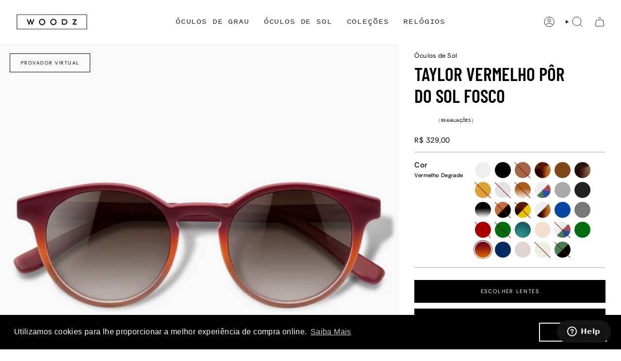

--- FILE ---
content_type: text/html; charset=utf-8
request_url: https://woodz.com.br/collections/foscos/products/oculos-de-sol-todo-de-acetato-woodz-taylor-vermelho-por-do-sol-fosco
body_size: 65512
content:
<!doctype html>
<html class="no-js no-touch supports-no-cookies" lang="pt-BR">
  <head><meta charset="UTF-8">
<meta http-equiv="X-UA-Compatible" content="IE=edge">
<meta name="viewport" content="width=device-width,initial-scale=1"><meta name="theme-color" content="#a8a8a8">
<link rel="canonical" href="https://woodz.com.br/products/oculos-de-sol-todo-de-acetato-woodz-taylor-vermelho-por-do-sol-fosco">

<!-- ======================= Broadcast Theme V7.1.1 ========================= -->


  <link rel="icon" type="image/png" href="//woodz.com.br/cdn/shop/files/Favicon_32x32_white.png?crop=center&height=32&v=1614453569&width=32">

<link rel="preconnect" href="https://fonts.shopifycdn.com" crossorigin><!-- Title and description ================================================ -->


<title>
    
    Óculos de Sol todo de Acetato | Woodz Taylor Vermelho Pôr do Sol Fosco
    
    
    
  </title>


  <meta name="description" content="Óculos com design clássico e atemporal feito a mão no Brasil com Bio Acetato Italiano Mazzucchelli M49 e madeira de reflorestamento sustentável.">


<meta property="og:site_name" content="Woodz">
<meta property="og:url" content="https://woodz.com.br/products/oculos-de-sol-todo-de-acetato-woodz-taylor-vermelho-por-do-sol-fosco">
<meta property="og:title" content="Óculos de Sol todo de Acetato | Woodz Taylor Vermelho Pôr do Sol Fosco">
<meta property="og:type" content="product">
<meta property="og:description" content="Óculos com design clássico e atemporal feito a mão no Brasil com Bio Acetato Italiano Mazzucchelli M49 e madeira de reflorestamento sustentável."><meta property="og:image" content="http://woodz.com.br/cdn/shop/files/Taylor_Vermelho_Pordosol_HA_Sol_1.jpg?v=1697435365">
  <meta property="og:image:secure_url" content="https://woodz.com.br/cdn/shop/files/Taylor_Vermelho_Pordosol_HA_Sol_1.jpg?v=1697435365">
  <meta property="og:image:width" content="1200">
  <meta property="og:image:height" content="1200"><meta property="og:price:amount" content="329,00">
  <meta property="og:price:currency" content="BRL"><meta name="twitter:card" content="summary_large_image">
<meta name="twitter:title" content="Óculos de Sol todo de Acetato | Woodz Taylor Vermelho Pôr do Sol Fosco">
<meta name="twitter:description" content="Óculos com design clássico e atemporal feito a mão no Brasil com Bio Acetato Italiano Mazzucchelli M49 e madeira de reflorestamento sustentável.">
<!-- CSS ================================================================== -->
<style data-shopify>
  @font-face {
  font-family: "Barlow Condensed";
  font-weight: 600;
  font-style: normal;
  font-display: swap;
  src: url("//woodz.com.br/cdn/fonts/barlow_condensed/barlowcondensed_n6.30a391fe19ded5366170913f031e653a88992edc.woff2") format("woff2"),
       url("//woodz.com.br/cdn/fonts/barlow_condensed/barlowcondensed_n6.99ed11359eef67b853f0c49f37f89f7abe42cd2f.woff") format("woff");
}

  @font-face {
  font-family: "Rethink Sans";
  font-weight: 400;
  font-style: normal;
  font-display: swap;
  src: url("//woodz.com.br/cdn/fonts/rethink_sans/rethinksans_n4.96c599631bfb404e482c1db606a12ecc98893409.woff2") format("woff2"),
       url("//woodz.com.br/cdn/fonts/rethink_sans/rethinksans_n4.418e19222d50f3c45ef787b1480073f15f007e56.woff") format("woff");
}

  @font-face {
  font-family: "Roboto Mono";
  font-weight: 400;
  font-style: normal;
  font-display: swap;
  src: url("//woodz.com.br/cdn/fonts/roboto_mono/robotomono_n4.9d1649e14a644ef48a2262609c784a79a5c2c87d.woff2") format("woff2"),
       url("//woodz.com.br/cdn/fonts/roboto_mono/robotomono_n4.1f5c294b54ad5b669e758778fae486a733405684.woff") format("woff");
}

  @font-face {
  font-family: "Rethink Sans";
  font-weight: 400;
  font-style: normal;
  font-display: swap;
  src: url("//woodz.com.br/cdn/fonts/rethink_sans/rethinksans_n4.96c599631bfb404e482c1db606a12ecc98893409.woff2") format("woff2"),
       url("//woodz.com.br/cdn/fonts/rethink_sans/rethinksans_n4.418e19222d50f3c45ef787b1480073f15f007e56.woff") format("woff");
}

  @font-face {
  font-family: "Roboto Mono";
  font-weight: 400;
  font-style: normal;
  font-display: swap;
  src: url("//woodz.com.br/cdn/fonts/roboto_mono/robotomono_n4.9d1649e14a644ef48a2262609c784a79a5c2c87d.woff2") format("woff2"),
       url("//woodz.com.br/cdn/fonts/roboto_mono/robotomono_n4.1f5c294b54ad5b669e758778fae486a733405684.woff") format("woff");
}


  
    @font-face {
  font-family: "Rethink Sans";
  font-weight: 500;
  font-style: normal;
  font-display: swap;
  src: url("//woodz.com.br/cdn/fonts/rethink_sans/rethinksans_n5.92e9a6be776697bce2d55878cb124ad958b451f6.woff2") format("woff2"),
       url("//woodz.com.br/cdn/fonts/rethink_sans/rethinksans_n5.daad836bdd0c1d2a39f4bd53934c999cf23e8ea1.woff") format("woff");
}

  

  
    @font-face {
  font-family: "Rethink Sans";
  font-weight: 400;
  font-style: italic;
  font-display: swap;
  src: url("//woodz.com.br/cdn/fonts/rethink_sans/rethinksans_i4.d9cf47f4e5103f9339a0ed0cd5c13fe773876628.woff2") format("woff2"),
       url("//woodz.com.br/cdn/fonts/rethink_sans/rethinksans_i4.e32da5f2d7d09e835880a81d480c506c99c305fb.woff") format("woff");
}

  

  
    @font-face {
  font-family: "Rethink Sans";
  font-weight: 500;
  font-style: italic;
  font-display: swap;
  src: url("//woodz.com.br/cdn/fonts/rethink_sans/rethinksans_i5.58473562a0f44ab8dabd84e4eef34ca4b518ef08.woff2") format("woff2"),
       url("//woodz.com.br/cdn/fonts/rethink_sans/rethinksans_i5.6103b48ee6ca95214e0e73478fb8a17764da2bac.woff") format("woff");
}

  

  
    @font-face {
  font-family: "Roboto Mono";
  font-weight: 500;
  font-style: normal;
  font-display: swap;
  src: url("//woodz.com.br/cdn/fonts/roboto_mono/robotomono_n5.29a963c13062654edff960e0fc0769528bdca7e5.woff2") format("woff2"),
       url("//woodz.com.br/cdn/fonts/roboto_mono/robotomono_n5.ba11b9a58fc32158ddb2acccd36cc62c012f4109.woff") format("woff");
}

  

  

  
    :root,
    .color-scheme-1 {--COLOR-BG-GRADIENT: #ffffff;
      --COLOR-BG: #ffffff;
      --COLOR-BG-RGB: 255, 255, 255;

      --COLOR-BG-ACCENT: #f3f3f3;
      --COLOR-BG-ACCENT-LIGHTEN: #ffffff;

      /* === Link Color ===*/

      --COLOR-LINK: #000000;
      --COLOR-LINK-A50: rgba(0, 0, 0, 0.5);
      --COLOR-LINK-A70: rgba(0, 0, 0, 0.7);
      --COLOR-LINK-HOVER: rgba(0, 0, 0, 0.7);
      --COLOR-LINK-OPPOSITE: #ffffff;

      --COLOR-TEXT: #000000;
      --COLOR-TEXT-HOVER: rgba(0, 0, 0, 0.7);
      --COLOR-TEXT-LIGHT: #4d4d4d;
      --COLOR-TEXT-DARK: #000000;
      --COLOR-TEXT-A5:  rgba(0, 0, 0, 0.05);
      --COLOR-TEXT-A35: rgba(0, 0, 0, 0.35);
      --COLOR-TEXT-A50: rgba(0, 0, 0, 0.5);
      --COLOR-TEXT-A80: rgba(0, 0, 0, 0.8);


      --COLOR-BORDER: rgb(168, 168, 168);
      --COLOR-BORDER-LIGHT: #cbcbcb;
      --COLOR-BORDER-DARK: #757575;
      --COLOR-BORDER-HAIRLINE: #f7f7f7;

      --overlay-bg: #0000004d;

      /* === Bright color ===*/
      --COLOR-ACCENT: #a8a8a8;
      --COLOR-ACCENT-HOVER: #8f7575;
      --COLOR-ACCENT-FADE: rgba(168, 168, 168, 0.05);
      --COLOR-ACCENT-LIGHT: #f7f2f2;

      /* === Default Cart Gradient ===*/

      --FREE-SHIPPING-GRADIENT: linear-gradient(to right, var(--COLOR-ACCENT-LIGHT) 0%, var(--accent) 100%);

      /* === Buttons ===*/
      --BTN-PRIMARY-BG: #000000;
      --BTN-PRIMARY-TEXT: #ffffff;
      --BTN-PRIMARY-BORDER: #000000;
      --BTN-PRIMARY-BORDER-A70: rgba(0, 0, 0, 0.7);

      
      
        --BTN-PRIMARY-BG-BRIGHTER: #0d0d0d;
      

      --BTN-SECONDARY-BG: #f3f3f3;
      --BTN-SECONDARY-TEXT: #000000;
      --BTN-SECONDARY-BORDER: #000000;
      --BTN-SECONDARY-BORDER-A70: rgba(0, 0, 0, 0.7);

      
      
        --BTN-SECONDARY-BG-BRIGHTER: #e6e6e6;
      

      
--COLOR-BG-BRIGHTER: #f2f2f2;

      --COLOR-BG-ALPHA-25: rgba(255, 255, 255, 0.25);
      --COLOR-BG-TRANSPARENT: rgba(255, 255, 255, 0);--COLOR-FOOTER-BG-HAIRLINE: #f7f7f7;

      /* Dynamic color variables */
      --accent: var(--COLOR-ACCENT);
      --accent-fade: var(--COLOR-ACCENT-FADE);
      --accent-hover: var(--COLOR-ACCENT-HOVER);
      --border: var(--COLOR-BORDER);
      --border-dark: var(--COLOR-BORDER-DARK);
      --border-light: var(--COLOR-BORDER-LIGHT);
      --border-hairline: var(--COLOR-BORDER-HAIRLINE);
      --bg: var(--COLOR-BG-GRADIENT, var(--COLOR-BG));
      --bg-accent: var(--COLOR-BG-ACCENT);
      --bg-accent-lighten: var(--COLOR-BG-ACCENT-LIGHTEN);
      --icons: var(--COLOR-TEXT);
      --link: var(--COLOR-LINK);
      --link-a50: var(--COLOR-LINK-A50);
      --link-a70: var(--COLOR-LINK-A70);
      --link-hover: var(--COLOR-LINK-HOVER);
      --link-opposite: var(--COLOR-LINK-OPPOSITE);
      --text: var(--COLOR-TEXT);
      --text-dark: var(--COLOR-TEXT-DARK);
      --text-light: var(--COLOR-TEXT-LIGHT);
      --text-hover: var(--COLOR-TEXT-HOVER);
      --text-a5: var(--COLOR-TEXT-A5);
      --text-a35: var(--COLOR-TEXT-A35);
      --text-a50: var(--COLOR-TEXT-A50);
      --text-a80: var(--COLOR-TEXT-A80);
    }
  
    
    .color-scheme-2 {--COLOR-BG-GRADIENT: #000000;
      --COLOR-BG: #000000;
      --COLOR-BG-RGB: 0, 0, 0;

      --COLOR-BG-ACCENT: #f5f2ec;
      --COLOR-BG-ACCENT-LIGHTEN: #ffffff;

      /* === Link Color ===*/

      --COLOR-LINK: #ffffff;
      --COLOR-LINK-A50: rgba(255, 255, 255, 0.5);
      --COLOR-LINK-A70: rgba(255, 255, 255, 0.7);
      --COLOR-LINK-HOVER: rgba(255, 255, 255, 0.7);
      --COLOR-LINK-OPPOSITE: #000000;

      --COLOR-TEXT: #ffffff;
      --COLOR-TEXT-HOVER: rgba(255, 255, 255, 0.7);
      --COLOR-TEXT-LIGHT: #b3b3b3;
      --COLOR-TEXT-DARK: #d9d9d9;
      --COLOR-TEXT-A5:  rgba(255, 255, 255, 0.05);
      --COLOR-TEXT-A35: rgba(255, 255, 255, 0.35);
      --COLOR-TEXT-A50: rgba(255, 255, 255, 0.5);
      --COLOR-TEXT-A80: rgba(255, 255, 255, 0.8);


      --COLOR-BORDER: rgb(209, 208, 206);
      --COLOR-BORDER-LIGHT: #7d7d7c;
      --COLOR-BORDER-DARK: #a09e99;
      --COLOR-BORDER-HAIRLINE: #000000;

      --overlay-bg: #644d3e4d;

      /* === Bright color ===*/
      --COLOR-ACCENT: #ab8c52;
      --COLOR-ACCENT-HOVER: #806430;
      --COLOR-ACCENT-FADE: rgba(171, 140, 82, 0.05);
      --COLOR-ACCENT-LIGHT: #e8d4ae;

      /* === Default Cart Gradient ===*/

      --FREE-SHIPPING-GRADIENT: linear-gradient(to right, var(--COLOR-ACCENT-LIGHT) 0%, var(--accent) 100%);

      /* === Buttons ===*/
      --BTN-PRIMARY-BG: #000000;
      --BTN-PRIMARY-TEXT: #ffffff;
      --BTN-PRIMARY-BORDER: #ffffff;
      --BTN-PRIMARY-BORDER-A70: rgba(255, 255, 255, 0.7);

      
      
        --BTN-PRIMARY-BG-BRIGHTER: #0d0d0d;
      

      --BTN-SECONDARY-BG: #ffffff;
      --BTN-SECONDARY-TEXT: #000000;
      --BTN-SECONDARY-BORDER: #ab8c52;
      --BTN-SECONDARY-BORDER-A70: rgba(171, 140, 82, 0.7);

      
      
        --BTN-SECONDARY-BG-BRIGHTER: #f2f2f2;
      

      
--COLOR-BG-BRIGHTER: #1a1a1a;

      --COLOR-BG-ALPHA-25: rgba(0, 0, 0, 0.25);
      --COLOR-BG-TRANSPARENT: rgba(0, 0, 0, 0);--COLOR-FOOTER-BG-HAIRLINE: #080808;

      /* Dynamic color variables */
      --accent: var(--COLOR-ACCENT);
      --accent-fade: var(--COLOR-ACCENT-FADE);
      --accent-hover: var(--COLOR-ACCENT-HOVER);
      --border: var(--COLOR-BORDER);
      --border-dark: var(--COLOR-BORDER-DARK);
      --border-light: var(--COLOR-BORDER-LIGHT);
      --border-hairline: var(--COLOR-BORDER-HAIRLINE);
      --bg: var(--COLOR-BG-GRADIENT, var(--COLOR-BG));
      --bg-accent: var(--COLOR-BG-ACCENT);
      --bg-accent-lighten: var(--COLOR-BG-ACCENT-LIGHTEN);
      --icons: var(--COLOR-TEXT);
      --link: var(--COLOR-LINK);
      --link-a50: var(--COLOR-LINK-A50);
      --link-a70: var(--COLOR-LINK-A70);
      --link-hover: var(--COLOR-LINK-HOVER);
      --link-opposite: var(--COLOR-LINK-OPPOSITE);
      --text: var(--COLOR-TEXT);
      --text-dark: var(--COLOR-TEXT-DARK);
      --text-light: var(--COLOR-TEXT-LIGHT);
      --text-hover: var(--COLOR-TEXT-HOVER);
      --text-a5: var(--COLOR-TEXT-A5);
      --text-a35: var(--COLOR-TEXT-A35);
      --text-a50: var(--COLOR-TEXT-A50);
      --text-a80: var(--COLOR-TEXT-A80);
    }
  
    
    .color-scheme-3 {--COLOR-BG-GRADIENT: #ffffff;
      --COLOR-BG: #ffffff;
      --COLOR-BG-RGB: 255, 255, 255;

      --COLOR-BG-ACCENT: #ffffff;
      --COLOR-BG-ACCENT-LIGHTEN: #ffffff;

      /* === Link Color ===*/

      --COLOR-LINK: #282c2e;
      --COLOR-LINK-A50: rgba(40, 44, 46, 0.5);
      --COLOR-LINK-A70: rgba(40, 44, 46, 0.7);
      --COLOR-LINK-HOVER: rgba(40, 44, 46, 0.7);
      --COLOR-LINK-OPPOSITE: #ffffff;

      --COLOR-TEXT: #ffffff;
      --COLOR-TEXT-HOVER: rgba(255, 255, 255, 0.7);
      --COLOR-TEXT-LIGHT: #ffffff;
      --COLOR-TEXT-DARK: #d9d9d9;
      --COLOR-TEXT-A5:  rgba(255, 255, 255, 0.05);
      --COLOR-TEXT-A35: rgba(255, 255, 255, 0.35);
      --COLOR-TEXT-A50: rgba(255, 255, 255, 0.5);
      --COLOR-TEXT-A80: rgba(255, 255, 255, 0.8);


      --COLOR-BORDER: rgb(209, 205, 196);
      --COLOR-BORDER-LIGHT: #e3e1dc;
      --COLOR-BORDER-DARK: #a49c8b;
      --COLOR-BORDER-HAIRLINE: #f7f7f7;

      --overlay-bg: #0000004d;

      /* === Bright color ===*/
      --COLOR-ACCENT: #ab8c52;
      --COLOR-ACCENT-HOVER: #806430;
      --COLOR-ACCENT-FADE: rgba(171, 140, 82, 0.05);
      --COLOR-ACCENT-LIGHT: #e8d4ae;

      /* === Default Cart Gradient ===*/

      --FREE-SHIPPING-GRADIENT: linear-gradient(to right, var(--COLOR-ACCENT-LIGHT) 0%, var(--accent) 100%);

      /* === Buttons ===*/
      --BTN-PRIMARY-BG: #ffffff;
      --BTN-PRIMARY-TEXT: #000000;
      --BTN-PRIMARY-BORDER: #000000;
      --BTN-PRIMARY-BORDER-A70: rgba(0, 0, 0, 0.7);

      
      
        --BTN-PRIMARY-BG-BRIGHTER: #f2f2f2;
      

      --BTN-SECONDARY-BG: #a8a8a8;
      --BTN-SECONDARY-TEXT: #ffffff;
      --BTN-SECONDARY-BORDER: #a8a8a8;
      --BTN-SECONDARY-BORDER-A70: rgba(168, 168, 168, 0.7);

      
      
        --BTN-SECONDARY-BG-BRIGHTER: #9b9b9b;
      

      
--COLOR-BG-BRIGHTER: #f2f2f2;

      --COLOR-BG-ALPHA-25: rgba(255, 255, 255, 0.25);
      --COLOR-BG-TRANSPARENT: rgba(255, 255, 255, 0);--COLOR-FOOTER-BG-HAIRLINE: #f7f7f7;

      /* Dynamic color variables */
      --accent: var(--COLOR-ACCENT);
      --accent-fade: var(--COLOR-ACCENT-FADE);
      --accent-hover: var(--COLOR-ACCENT-HOVER);
      --border: var(--COLOR-BORDER);
      --border-dark: var(--COLOR-BORDER-DARK);
      --border-light: var(--COLOR-BORDER-LIGHT);
      --border-hairline: var(--COLOR-BORDER-HAIRLINE);
      --bg: var(--COLOR-BG-GRADIENT, var(--COLOR-BG));
      --bg-accent: var(--COLOR-BG-ACCENT);
      --bg-accent-lighten: var(--COLOR-BG-ACCENT-LIGHTEN);
      --icons: var(--COLOR-TEXT);
      --link: var(--COLOR-LINK);
      --link-a50: var(--COLOR-LINK-A50);
      --link-a70: var(--COLOR-LINK-A70);
      --link-hover: var(--COLOR-LINK-HOVER);
      --link-opposite: var(--COLOR-LINK-OPPOSITE);
      --text: var(--COLOR-TEXT);
      --text-dark: var(--COLOR-TEXT-DARK);
      --text-light: var(--COLOR-TEXT-LIGHT);
      --text-hover: var(--COLOR-TEXT-HOVER);
      --text-a5: var(--COLOR-TEXT-A5);
      --text-a35: var(--COLOR-TEXT-A35);
      --text-a50: var(--COLOR-TEXT-A50);
      --text-a80: var(--COLOR-TEXT-A80);
    }
  
    
    .color-scheme-4 {--COLOR-BG-GRADIENT: #f3f3f3;
      --COLOR-BG: #f3f3f3;
      --COLOR-BG-RGB: 243, 243, 243;

      --COLOR-BG-ACCENT: #f3f3f3;
      --COLOR-BG-ACCENT-LIGHTEN: #ffffff;

      /* === Link Color ===*/

      --COLOR-LINK: #282c2e;
      --COLOR-LINK-A50: rgba(40, 44, 46, 0.5);
      --COLOR-LINK-A70: rgba(40, 44, 46, 0.7);
      --COLOR-LINK-HOVER: rgba(40, 44, 46, 0.7);
      --COLOR-LINK-OPPOSITE: #ffffff;

      --COLOR-TEXT: #000000;
      --COLOR-TEXT-HOVER: rgba(0, 0, 0, 0.7);
      --COLOR-TEXT-LIGHT: #494949;
      --COLOR-TEXT-DARK: #000000;
      --COLOR-TEXT-A5:  rgba(0, 0, 0, 0.05);
      --COLOR-TEXT-A35: rgba(0, 0, 0, 0.35);
      --COLOR-TEXT-A50: rgba(0, 0, 0, 0.5);
      --COLOR-TEXT-A80: rgba(0, 0, 0, 0.8);


      --COLOR-BORDER: rgb(243, 243, 243);
      --COLOR-BORDER-LIGHT: #f3f3f3;
      --COLOR-BORDER-DARK: #c0c0c0;
      --COLOR-BORDER-HAIRLINE: #ebebeb;

      --overlay-bg: #0000004d;

      /* === Bright color ===*/
      --COLOR-ACCENT: #ab8c52;
      --COLOR-ACCENT-HOVER: #806430;
      --COLOR-ACCENT-FADE: rgba(171, 140, 82, 0.05);
      --COLOR-ACCENT-LIGHT: #e8d4ae;

      /* === Default Cart Gradient ===*/

      --FREE-SHIPPING-GRADIENT: linear-gradient(to right, var(--COLOR-ACCENT-LIGHT) 0%, var(--accent) 100%);

      /* === Buttons ===*/
      --BTN-PRIMARY-BG: #000000;
      --BTN-PRIMARY-TEXT: #ffffff;
      --BTN-PRIMARY-BORDER: #000000;
      --BTN-PRIMARY-BORDER-A70: rgba(0, 0, 0, 0.7);

      
      
        --BTN-PRIMARY-BG-BRIGHTER: #0d0d0d;
      

      --BTN-SECONDARY-BG: #000000;
      --BTN-SECONDARY-TEXT: #ffffff;
      --BTN-SECONDARY-BORDER: #000000;
      --BTN-SECONDARY-BORDER-A70: rgba(0, 0, 0, 0.7);

      
      
        --BTN-SECONDARY-BG-BRIGHTER: #0d0d0d;
      

      
--COLOR-BG-BRIGHTER: #e6e6e6;

      --COLOR-BG-ALPHA-25: rgba(243, 243, 243, 0.25);
      --COLOR-BG-TRANSPARENT: rgba(243, 243, 243, 0);--COLOR-FOOTER-BG-HAIRLINE: #ebebeb;

      /* Dynamic color variables */
      --accent: var(--COLOR-ACCENT);
      --accent-fade: var(--COLOR-ACCENT-FADE);
      --accent-hover: var(--COLOR-ACCENT-HOVER);
      --border: var(--COLOR-BORDER);
      --border-dark: var(--COLOR-BORDER-DARK);
      --border-light: var(--COLOR-BORDER-LIGHT);
      --border-hairline: var(--COLOR-BORDER-HAIRLINE);
      --bg: var(--COLOR-BG-GRADIENT, var(--COLOR-BG));
      --bg-accent: var(--COLOR-BG-ACCENT);
      --bg-accent-lighten: var(--COLOR-BG-ACCENT-LIGHTEN);
      --icons: var(--COLOR-TEXT);
      --link: var(--COLOR-LINK);
      --link-a50: var(--COLOR-LINK-A50);
      --link-a70: var(--COLOR-LINK-A70);
      --link-hover: var(--COLOR-LINK-HOVER);
      --link-opposite: var(--COLOR-LINK-OPPOSITE);
      --text: var(--COLOR-TEXT);
      --text-dark: var(--COLOR-TEXT-DARK);
      --text-light: var(--COLOR-TEXT-LIGHT);
      --text-hover: var(--COLOR-TEXT-HOVER);
      --text-a5: var(--COLOR-TEXT-A5);
      --text-a35: var(--COLOR-TEXT-A35);
      --text-a50: var(--COLOR-TEXT-A50);
      --text-a80: var(--COLOR-TEXT-A80);
    }
  
    
    .color-scheme-5 {--COLOR-BG-GRADIENT: #868154;
      --COLOR-BG: #868154;
      --COLOR-BG-RGB: 134, 129, 84;

      --COLOR-BG-ACCENT: #f5f2ec;
      --COLOR-BG-ACCENT-LIGHTEN: #ffffff;

      /* === Link Color ===*/

      --COLOR-LINK: #282c2e;
      --COLOR-LINK-A50: rgba(40, 44, 46, 0.5);
      --COLOR-LINK-A70: rgba(40, 44, 46, 0.7);
      --COLOR-LINK-HOVER: rgba(40, 44, 46, 0.7);
      --COLOR-LINK-OPPOSITE: #ffffff;

      --COLOR-TEXT: #d8d2b3;
      --COLOR-TEXT-HOVER: rgba(216, 210, 179, 0.7);
      --COLOR-TEXT-LIGHT: #bfba97;
      --COLOR-TEXT-DARK: #c8bb76;
      --COLOR-TEXT-A5:  rgba(216, 210, 179, 0.05);
      --COLOR-TEXT-A35: rgba(216, 210, 179, 0.35);
      --COLOR-TEXT-A50: rgba(216, 210, 179, 0.5);
      --COLOR-TEXT-A80: rgba(216, 210, 179, 0.8);


      --COLOR-BORDER: rgb(243, 243, 243);
      --COLOR-BORDER-LIGHT: #c7c5b3;
      --COLOR-BORDER-DARK: #c0c0c0;
      --COLOR-BORDER-HAIRLINE: #7d784e;

      --overlay-bg: #0000004d;

      /* === Bright color ===*/
      --COLOR-ACCENT: #ab8c52;
      --COLOR-ACCENT-HOVER: #806430;
      --COLOR-ACCENT-FADE: rgba(171, 140, 82, 0.05);
      --COLOR-ACCENT-LIGHT: #e8d4ae;

      /* === Default Cart Gradient ===*/

      --FREE-SHIPPING-GRADIENT: linear-gradient(to right, var(--COLOR-ACCENT-LIGHT) 0%, var(--accent) 100%);

      /* === Buttons ===*/
      --BTN-PRIMARY-BG: #212121;
      --BTN-PRIMARY-TEXT: #ffffff;
      --BTN-PRIMARY-BORDER: #212121;
      --BTN-PRIMARY-BORDER-A70: rgba(33, 33, 33, 0.7);

      
      
        --BTN-PRIMARY-BG-BRIGHTER: #2e2e2e;
      

      --BTN-SECONDARY-BG: #ab8c52;
      --BTN-SECONDARY-TEXT: #ffffff;
      --BTN-SECONDARY-BORDER: #ab8c52;
      --BTN-SECONDARY-BORDER-A70: rgba(171, 140, 82, 0.7);

      
      
        --BTN-SECONDARY-BG-BRIGHTER: #9a7e4a;
      

      
--COLOR-BG-BRIGHTER: #76724a;

      --COLOR-BG-ALPHA-25: rgba(134, 129, 84, 0.25);
      --COLOR-BG-TRANSPARENT: rgba(134, 129, 84, 0);--COLOR-FOOTER-BG-HAIRLINE: #7d784e;

      /* Dynamic color variables */
      --accent: var(--COLOR-ACCENT);
      --accent-fade: var(--COLOR-ACCENT-FADE);
      --accent-hover: var(--COLOR-ACCENT-HOVER);
      --border: var(--COLOR-BORDER);
      --border-dark: var(--COLOR-BORDER-DARK);
      --border-light: var(--COLOR-BORDER-LIGHT);
      --border-hairline: var(--COLOR-BORDER-HAIRLINE);
      --bg: var(--COLOR-BG-GRADIENT, var(--COLOR-BG));
      --bg-accent: var(--COLOR-BG-ACCENT);
      --bg-accent-lighten: var(--COLOR-BG-ACCENT-LIGHTEN);
      --icons: var(--COLOR-TEXT);
      --link: var(--COLOR-LINK);
      --link-a50: var(--COLOR-LINK-A50);
      --link-a70: var(--COLOR-LINK-A70);
      --link-hover: var(--COLOR-LINK-HOVER);
      --link-opposite: var(--COLOR-LINK-OPPOSITE);
      --text: var(--COLOR-TEXT);
      --text-dark: var(--COLOR-TEXT-DARK);
      --text-light: var(--COLOR-TEXT-LIGHT);
      --text-hover: var(--COLOR-TEXT-HOVER);
      --text-a5: var(--COLOR-TEXT-A5);
      --text-a35: var(--COLOR-TEXT-A35);
      --text-a50: var(--COLOR-TEXT-A50);
      --text-a80: var(--COLOR-TEXT-A80);
    }
  
    
    .color-scheme-6 {--COLOR-BG-GRADIENT: #fcfbf9;
      --COLOR-BG: #fcfbf9;
      --COLOR-BG-RGB: 252, 251, 249;

      --COLOR-BG-ACCENT: #f5f2ec;
      --COLOR-BG-ACCENT-LIGHTEN: #ffffff;

      /* === Link Color ===*/

      --COLOR-LINK: #282c2e;
      --COLOR-LINK-A50: rgba(40, 44, 46, 0.5);
      --COLOR-LINK-A70: rgba(40, 44, 46, 0.7);
      --COLOR-LINK-HOVER: rgba(40, 44, 46, 0.7);
      --COLOR-LINK-OPPOSITE: #ffffff;

      --COLOR-TEXT: #212121;
      --COLOR-TEXT-HOVER: rgba(33, 33, 33, 0.7);
      --COLOR-TEXT-LIGHT: #636262;
      --COLOR-TEXT-DARK: #000000;
      --COLOR-TEXT-A5:  rgba(33, 33, 33, 0.05);
      --COLOR-TEXT-A35: rgba(33, 33, 33, 0.35);
      --COLOR-TEXT-A50: rgba(33, 33, 33, 0.5);
      --COLOR-TEXT-A80: rgba(33, 33, 33, 0.8);


      --COLOR-BORDER: rgb(209, 208, 206);
      --COLOR-BORDER-LIGHT: #e2e1df;
      --COLOR-BORDER-DARK: #a09e99;
      --COLOR-BORDER-HAIRLINE: #f7f4ef;

      --overlay-bg: #0000004d;

      /* === Bright color ===*/
      --COLOR-ACCENT: #ab8c52;
      --COLOR-ACCENT-HOVER: #806430;
      --COLOR-ACCENT-FADE: rgba(171, 140, 82, 0.05);
      --COLOR-ACCENT-LIGHT: #e8d4ae;

      /* === Default Cart Gradient ===*/

      --FREE-SHIPPING-GRADIENT: linear-gradient(to right, var(--COLOR-ACCENT-LIGHT) 0%, var(--accent) 100%);

      /* === Buttons ===*/
      --BTN-PRIMARY-BG: #ffffff;
      --BTN-PRIMARY-TEXT: #212121;
      --BTN-PRIMARY-BORDER: #ffffff;
      --BTN-PRIMARY-BORDER-A70: rgba(255, 255, 255, 0.7);

      
      
        --BTN-PRIMARY-BG-BRIGHTER: #f2f2f2;
      

      --BTN-SECONDARY-BG: #ab8c52;
      --BTN-SECONDARY-TEXT: #ffffff;
      --BTN-SECONDARY-BORDER: #ab8c52;
      --BTN-SECONDARY-BORDER-A70: rgba(171, 140, 82, 0.7);

      
      
        --BTN-SECONDARY-BG-BRIGHTER: #9a7e4a;
      

      
--COLOR-BG-BRIGHTER: #f4f0e8;

      --COLOR-BG-ALPHA-25: rgba(252, 251, 249, 0.25);
      --COLOR-BG-TRANSPARENT: rgba(252, 251, 249, 0);--COLOR-FOOTER-BG-HAIRLINE: #f7f4ef;

      /* Dynamic color variables */
      --accent: var(--COLOR-ACCENT);
      --accent-fade: var(--COLOR-ACCENT-FADE);
      --accent-hover: var(--COLOR-ACCENT-HOVER);
      --border: var(--COLOR-BORDER);
      --border-dark: var(--COLOR-BORDER-DARK);
      --border-light: var(--COLOR-BORDER-LIGHT);
      --border-hairline: var(--COLOR-BORDER-HAIRLINE);
      --bg: var(--COLOR-BG-GRADIENT, var(--COLOR-BG));
      --bg-accent: var(--COLOR-BG-ACCENT);
      --bg-accent-lighten: var(--COLOR-BG-ACCENT-LIGHTEN);
      --icons: var(--COLOR-TEXT);
      --link: var(--COLOR-LINK);
      --link-a50: var(--COLOR-LINK-A50);
      --link-a70: var(--COLOR-LINK-A70);
      --link-hover: var(--COLOR-LINK-HOVER);
      --link-opposite: var(--COLOR-LINK-OPPOSITE);
      --text: var(--COLOR-TEXT);
      --text-dark: var(--COLOR-TEXT-DARK);
      --text-light: var(--COLOR-TEXT-LIGHT);
      --text-hover: var(--COLOR-TEXT-HOVER);
      --text-a5: var(--COLOR-TEXT-A5);
      --text-a35: var(--COLOR-TEXT-A35);
      --text-a50: var(--COLOR-TEXT-A50);
      --text-a80: var(--COLOR-TEXT-A80);
    }
  
    
    .color-scheme-7 {--COLOR-BG-GRADIENT: #f5f2ec;
      --COLOR-BG: #f5f2ec;
      --COLOR-BG-RGB: 245, 242, 236;

      --COLOR-BG-ACCENT: #f5f2ec;
      --COLOR-BG-ACCENT-LIGHTEN: #ffffff;

      /* === Link Color ===*/

      --COLOR-LINK: #282c2e;
      --COLOR-LINK-A50: rgba(40, 44, 46, 0.5);
      --COLOR-LINK-A70: rgba(40, 44, 46, 0.7);
      --COLOR-LINK-HOVER: rgba(40, 44, 46, 0.7);
      --COLOR-LINK-OPPOSITE: #ffffff;

      --COLOR-TEXT: #685a3f;
      --COLOR-TEXT-HOVER: rgba(104, 90, 63, 0.7);
      --COLOR-TEXT-LIGHT: #928873;
      --COLOR-TEXT-DARK: #3d321e;
      --COLOR-TEXT-A5:  rgba(104, 90, 63, 0.05);
      --COLOR-TEXT-A35: rgba(104, 90, 63, 0.35);
      --COLOR-TEXT-A50: rgba(104, 90, 63, 0.5);
      --COLOR-TEXT-A80: rgba(104, 90, 63, 0.8);


      --COLOR-BORDER: rgb(209, 205, 196);
      --COLOR-BORDER-LIGHT: #dfdcd4;
      --COLOR-BORDER-DARK: #a49c8b;
      --COLOR-BORDER-HAIRLINE: #f0ebe2;

      --overlay-bg: #0000004d;

      /* === Bright color ===*/
      --COLOR-ACCENT: #ab8c52;
      --COLOR-ACCENT-HOVER: #806430;
      --COLOR-ACCENT-FADE: rgba(171, 140, 82, 0.05);
      --COLOR-ACCENT-LIGHT: #e8d4ae;

      /* === Default Cart Gradient ===*/

      --FREE-SHIPPING-GRADIENT: linear-gradient(to right, var(--COLOR-ACCENT-LIGHT) 0%, var(--accent) 100%);

      /* === Buttons ===*/
      --BTN-PRIMARY-BG: #212121;
      --BTN-PRIMARY-TEXT: #ffffff;
      --BTN-PRIMARY-BORDER: #212121;
      --BTN-PRIMARY-BORDER-A70: rgba(33, 33, 33, 0.7);

      
      
        --BTN-PRIMARY-BG-BRIGHTER: #2e2e2e;
      

      --BTN-SECONDARY-BG: #ab8c52;
      --BTN-SECONDARY-TEXT: #ffffff;
      --BTN-SECONDARY-BORDER: #ab8c52;
      --BTN-SECONDARY-BORDER-A70: rgba(171, 140, 82, 0.7);

      
      
        --BTN-SECONDARY-BG-BRIGHTER: #9a7e4a;
      

      
--COLOR-BG-BRIGHTER: #ece7db;

      --COLOR-BG-ALPHA-25: rgba(245, 242, 236, 0.25);
      --COLOR-BG-TRANSPARENT: rgba(245, 242, 236, 0);--COLOR-FOOTER-BG-HAIRLINE: #f0ebe2;

      /* Dynamic color variables */
      --accent: var(--COLOR-ACCENT);
      --accent-fade: var(--COLOR-ACCENT-FADE);
      --accent-hover: var(--COLOR-ACCENT-HOVER);
      --border: var(--COLOR-BORDER);
      --border-dark: var(--COLOR-BORDER-DARK);
      --border-light: var(--COLOR-BORDER-LIGHT);
      --border-hairline: var(--COLOR-BORDER-HAIRLINE);
      --bg: var(--COLOR-BG-GRADIENT, var(--COLOR-BG));
      --bg-accent: var(--COLOR-BG-ACCENT);
      --bg-accent-lighten: var(--COLOR-BG-ACCENT-LIGHTEN);
      --icons: var(--COLOR-TEXT);
      --link: var(--COLOR-LINK);
      --link-a50: var(--COLOR-LINK-A50);
      --link-a70: var(--COLOR-LINK-A70);
      --link-hover: var(--COLOR-LINK-HOVER);
      --link-opposite: var(--COLOR-LINK-OPPOSITE);
      --text: var(--COLOR-TEXT);
      --text-dark: var(--COLOR-TEXT-DARK);
      --text-light: var(--COLOR-TEXT-LIGHT);
      --text-hover: var(--COLOR-TEXT-HOVER);
      --text-a5: var(--COLOR-TEXT-A5);
      --text-a35: var(--COLOR-TEXT-A35);
      --text-a50: var(--COLOR-TEXT-A50);
      --text-a80: var(--COLOR-TEXT-A80);
    }
  
    
    .color-scheme-8 {--COLOR-BG-GRADIENT: #eae6dd;
      --COLOR-BG: #eae6dd;
      --COLOR-BG-RGB: 234, 230, 221;

      --COLOR-BG-ACCENT: #f5f2ec;
      --COLOR-BG-ACCENT-LIGHTEN: #ffffff;

      /* === Link Color ===*/

      --COLOR-LINK: #282c2e;
      --COLOR-LINK-A50: rgba(40, 44, 46, 0.5);
      --COLOR-LINK-A70: rgba(40, 44, 46, 0.7);
      --COLOR-LINK-HOVER: rgba(40, 44, 46, 0.7);
      --COLOR-LINK-OPPOSITE: #ffffff;

      --COLOR-TEXT: #212121;
      --COLOR-TEXT-HOVER: rgba(33, 33, 33, 0.7);
      --COLOR-TEXT-LIGHT: #5d5c59;
      --COLOR-TEXT-DARK: #000000;
      --COLOR-TEXT-A5:  rgba(33, 33, 33, 0.05);
      --COLOR-TEXT-A35: rgba(33, 33, 33, 0.35);
      --COLOR-TEXT-A50: rgba(33, 33, 33, 0.5);
      --COLOR-TEXT-A80: rgba(33, 33, 33, 0.8);


      --COLOR-BORDER: rgb(209, 205, 196);
      --COLOR-BORDER-LIGHT: #dbd7ce;
      --COLOR-BORDER-DARK: #a49c8b;
      --COLOR-BORDER-HAIRLINE: #e4dfd4;

      --overlay-bg: #0000004d;

      /* === Bright color ===*/
      --COLOR-ACCENT: #ab8c52;
      --COLOR-ACCENT-HOVER: #806430;
      --COLOR-ACCENT-FADE: rgba(171, 140, 82, 0.05);
      --COLOR-ACCENT-LIGHT: #e8d4ae;

      /* === Default Cart Gradient ===*/

      --FREE-SHIPPING-GRADIENT: linear-gradient(to right, var(--COLOR-ACCENT-LIGHT) 0%, var(--accent) 100%);

      /* === Buttons ===*/
      --BTN-PRIMARY-BG: #212121;
      --BTN-PRIMARY-TEXT: #ffffff;
      --BTN-PRIMARY-BORDER: #212121;
      --BTN-PRIMARY-BORDER-A70: rgba(33, 33, 33, 0.7);

      
      
        --BTN-PRIMARY-BG-BRIGHTER: #2e2e2e;
      

      --BTN-SECONDARY-BG: #ab8c52;
      --BTN-SECONDARY-TEXT: #ffffff;
      --BTN-SECONDARY-BORDER: #ab8c52;
      --BTN-SECONDARY-BORDER-A70: rgba(171, 140, 82, 0.7);

      
      
        --BTN-SECONDARY-BG-BRIGHTER: #9a7e4a;
      

      
--COLOR-BG-BRIGHTER: #e0dacd;

      --COLOR-BG-ALPHA-25: rgba(234, 230, 221, 0.25);
      --COLOR-BG-TRANSPARENT: rgba(234, 230, 221, 0);--COLOR-FOOTER-BG-HAIRLINE: #e4dfd4;

      /* Dynamic color variables */
      --accent: var(--COLOR-ACCENT);
      --accent-fade: var(--COLOR-ACCENT-FADE);
      --accent-hover: var(--COLOR-ACCENT-HOVER);
      --border: var(--COLOR-BORDER);
      --border-dark: var(--COLOR-BORDER-DARK);
      --border-light: var(--COLOR-BORDER-LIGHT);
      --border-hairline: var(--COLOR-BORDER-HAIRLINE);
      --bg: var(--COLOR-BG-GRADIENT, var(--COLOR-BG));
      --bg-accent: var(--COLOR-BG-ACCENT);
      --bg-accent-lighten: var(--COLOR-BG-ACCENT-LIGHTEN);
      --icons: var(--COLOR-TEXT);
      --link: var(--COLOR-LINK);
      --link-a50: var(--COLOR-LINK-A50);
      --link-a70: var(--COLOR-LINK-A70);
      --link-hover: var(--COLOR-LINK-HOVER);
      --link-opposite: var(--COLOR-LINK-OPPOSITE);
      --text: var(--COLOR-TEXT);
      --text-dark: var(--COLOR-TEXT-DARK);
      --text-light: var(--COLOR-TEXT-LIGHT);
      --text-hover: var(--COLOR-TEXT-HOVER);
      --text-a5: var(--COLOR-TEXT-A5);
      --text-a35: var(--COLOR-TEXT-A35);
      --text-a50: var(--COLOR-TEXT-A50);
      --text-a80: var(--COLOR-TEXT-A80);
    }
  
    
    .color-scheme-9 {--COLOR-BG-GRADIENT: #fcfbf9;
      --COLOR-BG: #fcfbf9;
      --COLOR-BG-RGB: 252, 251, 249;

      --COLOR-BG-ACCENT: #f5f2ec;
      --COLOR-BG-ACCENT-LIGHTEN: #ffffff;

      /* === Link Color ===*/

      --COLOR-LINK: #282c2e;
      --COLOR-LINK-A50: rgba(40, 44, 46, 0.5);
      --COLOR-LINK-A70: rgba(40, 44, 46, 0.7);
      --COLOR-LINK-HOVER: rgba(40, 44, 46, 0.7);
      --COLOR-LINK-OPPOSITE: #ffffff;

      --COLOR-TEXT: #212121;
      --COLOR-TEXT-HOVER: rgba(33, 33, 33, 0.7);
      --COLOR-TEXT-LIGHT: #636262;
      --COLOR-TEXT-DARK: #000000;
      --COLOR-TEXT-A5:  rgba(33, 33, 33, 0.05);
      --COLOR-TEXT-A35: rgba(33, 33, 33, 0.35);
      --COLOR-TEXT-A50: rgba(33, 33, 33, 0.5);
      --COLOR-TEXT-A80: rgba(33, 33, 33, 0.8);


      --COLOR-BORDER: rgb(234, 234, 234);
      --COLOR-BORDER-LIGHT: #f1f1f0;
      --COLOR-BORDER-DARK: #b7b7b7;
      --COLOR-BORDER-HAIRLINE: #f7f4ef;

      --overlay-bg: #0000004d;

      /* === Bright color ===*/
      --COLOR-ACCENT: #ab8c52;
      --COLOR-ACCENT-HOVER: #806430;
      --COLOR-ACCENT-FADE: rgba(171, 140, 82, 0.05);
      --COLOR-ACCENT-LIGHT: #e8d4ae;

      /* === Default Cart Gradient ===*/

      --FREE-SHIPPING-GRADIENT: linear-gradient(to right, var(--COLOR-ACCENT-LIGHT) 0%, var(--accent) 100%);

      /* === Buttons ===*/
      --BTN-PRIMARY-BG: #212121;
      --BTN-PRIMARY-TEXT: #ffffff;
      --BTN-PRIMARY-BORDER: #212121;
      --BTN-PRIMARY-BORDER-A70: rgba(33, 33, 33, 0.7);

      
      
        --BTN-PRIMARY-BG-BRIGHTER: #2e2e2e;
      

      --BTN-SECONDARY-BG: #f5f2ec;
      --BTN-SECONDARY-TEXT: #212121;
      --BTN-SECONDARY-BORDER: #f5f2ec;
      --BTN-SECONDARY-BORDER-A70: rgba(245, 242, 236, 0.7);

      
      
        --BTN-SECONDARY-BG-BRIGHTER: #ece7db;
      

      
--COLOR-BG-BRIGHTER: #f4f0e8;

      --COLOR-BG-ALPHA-25: rgba(252, 251, 249, 0.25);
      --COLOR-BG-TRANSPARENT: rgba(252, 251, 249, 0);--COLOR-FOOTER-BG-HAIRLINE: #f7f4ef;

      /* Dynamic color variables */
      --accent: var(--COLOR-ACCENT);
      --accent-fade: var(--COLOR-ACCENT-FADE);
      --accent-hover: var(--COLOR-ACCENT-HOVER);
      --border: var(--COLOR-BORDER);
      --border-dark: var(--COLOR-BORDER-DARK);
      --border-light: var(--COLOR-BORDER-LIGHT);
      --border-hairline: var(--COLOR-BORDER-HAIRLINE);
      --bg: var(--COLOR-BG-GRADIENT, var(--COLOR-BG));
      --bg-accent: var(--COLOR-BG-ACCENT);
      --bg-accent-lighten: var(--COLOR-BG-ACCENT-LIGHTEN);
      --icons: var(--COLOR-TEXT);
      --link: var(--COLOR-LINK);
      --link-a50: var(--COLOR-LINK-A50);
      --link-a70: var(--COLOR-LINK-A70);
      --link-hover: var(--COLOR-LINK-HOVER);
      --link-opposite: var(--COLOR-LINK-OPPOSITE);
      --text: var(--COLOR-TEXT);
      --text-dark: var(--COLOR-TEXT-DARK);
      --text-light: var(--COLOR-TEXT-LIGHT);
      --text-hover: var(--COLOR-TEXT-HOVER);
      --text-a5: var(--COLOR-TEXT-A5);
      --text-a35: var(--COLOR-TEXT-A35);
      --text-a50: var(--COLOR-TEXT-A50);
      --text-a80: var(--COLOR-TEXT-A80);
    }
  
    
    .color-scheme-10 {--COLOR-BG-GRADIENT: #ffffff;
      --COLOR-BG: #ffffff;
      --COLOR-BG-RGB: 255, 255, 255;

      --COLOR-BG-ACCENT: #f3f3f3;
      --COLOR-BG-ACCENT-LIGHTEN: #ffffff;

      /* === Link Color ===*/

      --COLOR-LINK: #000000;
      --COLOR-LINK-A50: rgba(0, 0, 0, 0.5);
      --COLOR-LINK-A70: rgba(0, 0, 0, 0.7);
      --COLOR-LINK-HOVER: rgba(0, 0, 0, 0.7);
      --COLOR-LINK-OPPOSITE: #ffffff;

      --COLOR-TEXT: #000000;
      --COLOR-TEXT-HOVER: rgba(0, 0, 0, 0.7);
      --COLOR-TEXT-LIGHT: #4d4d4d;
      --COLOR-TEXT-DARK: #000000;
      --COLOR-TEXT-A5:  rgba(0, 0, 0, 0.05);
      --COLOR-TEXT-A35: rgba(0, 0, 0, 0.35);
      --COLOR-TEXT-A50: rgba(0, 0, 0, 0.5);
      --COLOR-TEXT-A80: rgba(0, 0, 0, 0.8);


      --COLOR-BORDER: rgb(243, 243, 243);
      --COLOR-BORDER-LIGHT: #f8f8f8;
      --COLOR-BORDER-DARK: #c0c0c0;
      --COLOR-BORDER-HAIRLINE: #f7f7f7;

      --overlay-bg: #f3f3f3;

      /* === Bright color ===*/
      --COLOR-ACCENT: #f3f3f3;
      --COLOR-ACCENT-HOVER: #d1c9c9;
      --COLOR-ACCENT-FADE: rgba(243, 243, 243, 0.05);
      --COLOR-ACCENT-LIGHT: #ffffff;

      /* === Default Cart Gradient ===*/

      --FREE-SHIPPING-GRADIENT: linear-gradient(to right, var(--COLOR-ACCENT-LIGHT) 0%, var(--accent) 100%);

      /* === Buttons ===*/
      --BTN-PRIMARY-BG: #000000;
      --BTN-PRIMARY-TEXT: #ffffff;
      --BTN-PRIMARY-BORDER: #ffffff;
      --BTN-PRIMARY-BORDER-A70: rgba(255, 255, 255, 0.7);

      
      
        --BTN-PRIMARY-BG-BRIGHTER: #0d0d0d;
      

      --BTN-SECONDARY-BG: #f3f3f3;
      --BTN-SECONDARY-TEXT: #000000;
      --BTN-SECONDARY-BORDER: #000000;
      --BTN-SECONDARY-BORDER-A70: rgba(0, 0, 0, 0.7);

      
      
        --BTN-SECONDARY-BG-BRIGHTER: #e6e6e6;
      

      
--COLOR-BG-BRIGHTER: #f2f2f2;

      --COLOR-BG-ALPHA-25: rgba(255, 255, 255, 0.25);
      --COLOR-BG-TRANSPARENT: rgba(255, 255, 255, 0);--COLOR-FOOTER-BG-HAIRLINE: #f7f7f7;

      /* Dynamic color variables */
      --accent: var(--COLOR-ACCENT);
      --accent-fade: var(--COLOR-ACCENT-FADE);
      --accent-hover: var(--COLOR-ACCENT-HOVER);
      --border: var(--COLOR-BORDER);
      --border-dark: var(--COLOR-BORDER-DARK);
      --border-light: var(--COLOR-BORDER-LIGHT);
      --border-hairline: var(--COLOR-BORDER-HAIRLINE);
      --bg: var(--COLOR-BG-GRADIENT, var(--COLOR-BG));
      --bg-accent: var(--COLOR-BG-ACCENT);
      --bg-accent-lighten: var(--COLOR-BG-ACCENT-LIGHTEN);
      --icons: var(--COLOR-TEXT);
      --link: var(--COLOR-LINK);
      --link-a50: var(--COLOR-LINK-A50);
      --link-a70: var(--COLOR-LINK-A70);
      --link-hover: var(--COLOR-LINK-HOVER);
      --link-opposite: var(--COLOR-LINK-OPPOSITE);
      --text: var(--COLOR-TEXT);
      --text-dark: var(--COLOR-TEXT-DARK);
      --text-light: var(--COLOR-TEXT-LIGHT);
      --text-hover: var(--COLOR-TEXT-HOVER);
      --text-a5: var(--COLOR-TEXT-A5);
      --text-a35: var(--COLOR-TEXT-A35);
      --text-a50: var(--COLOR-TEXT-A50);
      --text-a80: var(--COLOR-TEXT-A80);
    }
  
    
    .color-scheme-11 {--COLOR-BG-GRADIENT: #f3f3f3;
      --COLOR-BG: #f3f3f3;
      --COLOR-BG-RGB: 243, 243, 243;

      --COLOR-BG-ACCENT: #f3f3f3;
      --COLOR-BG-ACCENT-LIGHTEN: #ffffff;

      /* === Link Color ===*/

      --COLOR-LINK: #282c2e;
      --COLOR-LINK-A50: rgba(40, 44, 46, 0.5);
      --COLOR-LINK-A70: rgba(40, 44, 46, 0.7);
      --COLOR-LINK-HOVER: rgba(40, 44, 46, 0.7);
      --COLOR-LINK-OPPOSITE: #ffffff;

      --COLOR-TEXT: #000000;
      --COLOR-TEXT-HOVER: rgba(0, 0, 0, 0.7);
      --COLOR-TEXT-LIGHT: #494949;
      --COLOR-TEXT-DARK: #000000;
      --COLOR-TEXT-A5:  rgba(0, 0, 0, 0.05);
      --COLOR-TEXT-A35: rgba(0, 0, 0, 0.35);
      --COLOR-TEXT-A50: rgba(0, 0, 0, 0.5);
      --COLOR-TEXT-A80: rgba(0, 0, 0, 0.8);


      --COLOR-BORDER: rgb(209, 205, 196);
      --COLOR-BORDER-LIGHT: #dfdcd7;
      --COLOR-BORDER-DARK: #a49c8b;
      --COLOR-BORDER-HAIRLINE: #ebebeb;

      --overlay-bg: #0000004d;

      /* === Bright color ===*/
      --COLOR-ACCENT: #ab8c52;
      --COLOR-ACCENT-HOVER: #806430;
      --COLOR-ACCENT-FADE: rgba(171, 140, 82, 0.05);
      --COLOR-ACCENT-LIGHT: #e8d4ae;

      /* === Default Cart Gradient ===*/

      --FREE-SHIPPING-GRADIENT: linear-gradient(to right, var(--COLOR-ACCENT-LIGHT) 0%, var(--accent) 100%);

      /* === Buttons ===*/
      --BTN-PRIMARY-BG: #000000;
      --BTN-PRIMARY-TEXT: #ffffff;
      --BTN-PRIMARY-BORDER: rgba(0,0,0,0);
      --BTN-PRIMARY-BORDER-A70: rgba(0, 0, 0, 0.7);

      
      
        --BTN-PRIMARY-BG-BRIGHTER: #0d0d0d;
      

      --BTN-SECONDARY-BG: #ffffff;
      --BTN-SECONDARY-TEXT: #212121;
      --BTN-SECONDARY-BORDER: rgba(0,0,0,0);
      --BTN-SECONDARY-BORDER-A70: rgba(0, 0, 0, 0.7);

      
      
        --BTN-SECONDARY-BG-BRIGHTER: #f2f2f2;
      

      
--COLOR-BG-BRIGHTER: #e6e6e6;

      --COLOR-BG-ALPHA-25: rgba(243, 243, 243, 0.25);
      --COLOR-BG-TRANSPARENT: rgba(243, 243, 243, 0);--COLOR-FOOTER-BG-HAIRLINE: #ebebeb;

      /* Dynamic color variables */
      --accent: var(--COLOR-ACCENT);
      --accent-fade: var(--COLOR-ACCENT-FADE);
      --accent-hover: var(--COLOR-ACCENT-HOVER);
      --border: var(--COLOR-BORDER);
      --border-dark: var(--COLOR-BORDER-DARK);
      --border-light: var(--COLOR-BORDER-LIGHT);
      --border-hairline: var(--COLOR-BORDER-HAIRLINE);
      --bg: var(--COLOR-BG-GRADIENT, var(--COLOR-BG));
      --bg-accent: var(--COLOR-BG-ACCENT);
      --bg-accent-lighten: var(--COLOR-BG-ACCENT-LIGHTEN);
      --icons: var(--COLOR-TEXT);
      --link: var(--COLOR-LINK);
      --link-a50: var(--COLOR-LINK-A50);
      --link-a70: var(--COLOR-LINK-A70);
      --link-hover: var(--COLOR-LINK-HOVER);
      --link-opposite: var(--COLOR-LINK-OPPOSITE);
      --text: var(--COLOR-TEXT);
      --text-dark: var(--COLOR-TEXT-DARK);
      --text-light: var(--COLOR-TEXT-LIGHT);
      --text-hover: var(--COLOR-TEXT-HOVER);
      --text-a5: var(--COLOR-TEXT-A5);
      --text-a35: var(--COLOR-TEXT-A35);
      --text-a50: var(--COLOR-TEXT-A50);
      --text-a80: var(--COLOR-TEXT-A80);
    }
  

  body, .color-scheme-1, .color-scheme-2, .color-scheme-3, .color-scheme-4, .color-scheme-5, .color-scheme-6, .color-scheme-7, .color-scheme-8, .color-scheme-9, .color-scheme-10, .color-scheme-11 {
    color: var(--text);
    background: var(--bg);
  }

  :root {
    --scrollbar-width: 0px;

    /* === Product grid badges ===*/
    --COLOR-SALE-BG: #f9dee5;
    --COLOR-SALE-TEXT: #af7b88;

    --COLOR-BADGE-BG: #ffffff;
    --COLOR-BADGE-TEXT: #212121;

    --COLOR-SOLD-BG: #444444;
    --COLOR-SOLD-TEXT: #ffffff;

    --COLOR-NEW-BADGE-BG: #444444;
    --COLOR-NEW-BADGE-TEXT: #ffffff;

    --COLOR-PREORDER-BG: #444444;
    --COLOR-PREORDER-TEXT: #ffffff;

    /* === Quick Add ===*/
    --COLOR-QUICK-ADD-BG: #ffffff;
    --COLOR-QUICK-ADD-BG-BRIGHTER: #f2f2f2;
    --COLOR-QUICK-ADD-TEXT: #000000;

    /* === Product sale color ===*/
    --COLOR-SALE: #d20000;

    /* === Helper colors for form error states ===*/
    --COLOR-ERROR: #721C24;
    --COLOR-ERROR-BG: #F8D7DA;
    --COLOR-ERROR-BORDER: #F5C6CB;

    --COLOR-SUCCESS: #56AD6A;
    --COLOR-SUCCESS-BG: rgba(86, 173, 106, 0.2);

    
      --RADIUS: 0px;
      --RADIUS-SELECT: 0px;
    

    --COLOR-HEADER-LINK: #212121;
    --COLOR-HEADER-LINK-HOVER: #212121;

    --COLOR-MENU-BG: #ffffff;
    --COLOR-SUBMENU-BG: #ffffff;
    --COLOR-SUBMENU-LINK: #212121;
    --COLOR-SUBMENU-LINK-HOVER: rgba(33, 33, 33, 0.7);
    --COLOR-SUBMENU-TEXT-LIGHT: #646464;

    
      --COLOR-MENU-TRANSPARENT: #212121;
      --COLOR-MENU-TRANSPARENT-HOVER: #212121;
    

    --TRANSPARENT: rgba(255, 255, 255, 0);

    /* === Default overlay opacity ===*/
    --overlay-opacity: 0;
    --underlay-opacity: 1;
    --underlay-bg: rgba(0,0,0,0.4);
    --header-overlay-color: transparent;

    /* === Custom Cursor ===*/
    --ICON-ZOOM-IN: url( "//woodz.com.br/cdn/shop/t/11/assets/icon-zoom-in.svg?v=182473373117644429561754700440" );
    --ICON-ZOOM-OUT: url( "//woodz.com.br/cdn/shop/t/11/assets/icon-zoom-out.svg?v=101497157853986683871754700440" );

    /* === Custom Icons ===*/
    
    
      
      --ICON-ADD-BAG: url( "//woodz.com.br/cdn/shop/t/11/assets/icon-add-bag.svg?v=23763382405227654651754700440" );
      --ICON-ADD-CART: url( "//woodz.com.br/cdn/shop/t/11/assets/icon-add-cart.svg?v=3962293684743587821754700440" );
      --ICON-ARROW-LEFT: url( "//woodz.com.br/cdn/shop/t/11/assets/icon-nav-arrow-left.svg?v=106782211883556531691754700440" );
      --ICON-ARROW-RIGHT: url( "//woodz.com.br/cdn/shop/t/11/assets/icon-nav-arrow-right.svg?v=159363876971816882971754700440" );
      --ICON-SELECT: url("//woodz.com.br/cdn/shop/t/11/assets/icon-select.svg?v=150573211567947701091754700440");
    

    --PRODUCT-GRID-ASPECT-RATIO: 120.0%;

    /* === Typography ===*/
    --FONT-HEADING-MINI: 15px;
    --FONT-HEADING-X-SMALL: 18px;
    --FONT-HEADING-SMALL: 22px;
    --FONT-HEADING-MEDIUM: 28px;
    --FONT-HEADING-LARGE: 38px;
    --FONT-HEADING-X-LARGE: 50px;

    --FONT-HEADING-MINI-MOBILE: 12px;
    --FONT-HEADING-X-SMALL-MOBILE: 15px;
    --FONT-HEADING-SMALL-MOBILE: 20px;
    --FONT-HEADING-MEDIUM-MOBILE: 24px;
    --FONT-HEADING-LARGE-MOBILE: 26px;
    --FONT-HEADING-X-LARGE-MOBILE: 30px;

    --FONT-STACK-BODY: "Rethink Sans", sans-serif;
    --FONT-STYLE-BODY: normal;
    --FONT-WEIGHT-BODY: 400;
    --FONT-WEIGHT-BODY-BOLD: 500;

    --LETTER-SPACING-BODY: 0.025em;

    --FONT-STACK-HEADING: "Barlow Condensed", sans-serif;
    --FONT-WEIGHT-HEADING: 600;
    --FONT-STYLE-HEADING: normal;

    --FONT-UPPERCASE-HEADING: uppercase;
    --LETTER-SPACING-HEADING: 0.0em;

    --FONT-STACK-SUBHEADING: "Roboto Mono", monospace;
    --FONT-WEIGHT-SUBHEADING: 400;
    --FONT-STYLE-SUBHEADING: normal;
    --FONT-SIZE-SUBHEADING-DESKTOP: 14px;
    --FONT-SIZE-SUBHEADING-MOBILE: 14px;

    --FONT-UPPERCASE-SUBHEADING: uppercase;
    --LETTER-SPACING-SUBHEADING: 0.125em;

    --FONT-STACK-NAV: "Roboto Mono", monospace;
    --FONT-WEIGHT-NAV: 400;
    --FONT-WEIGHT-NAV-BOLD: 500;
    --FONT-STYLE-NAV: normal;
    --FONT-SIZE-NAV: 18px;


    --LETTER-SPACING-NAV: 0.075em;

    --FONT-SIZE-BASE: 15px;

    /* === Parallax ===*/
    --PARALLAX-STRENGTH-MIN: 120.0%;
    --PARALLAX-STRENGTH-MAX: 130.0%;--COLUMNS: 4;
    --COLUMNS-MEDIUM: 3;
    --COLUMNS-SMALL: 2;
    --COLUMNS-MOBILE: 1;--LAYOUT-OUTER: 32px;
      --LAYOUT-GUTTER: 32px;
      --LAYOUT-OUTER-MEDIUM: 22px;
      --LAYOUT-GUTTER-MEDIUM: 22px;
      --LAYOUT-OUTER-SMALL: 16px;
      --LAYOUT-GUTTER-SMALL: 16px;--base-animation-delay: 0ms;
    --line-height-normal: 1.375; /* Equals to line-height: normal; */--SIDEBAR-WIDTH: 270px;
      --SIDEBAR-WIDTH-MEDIUM: 258px;--DRAWER-WIDTH: 380px;--ICON-STROKE-WIDTH: 1px;

    /* === Button General ===*/
    --BTN-FONT-STACK: "Rethink Sans", sans-serif;
    --BTN-FONT-WEIGHT: 400;
    --BTN-FONT-STYLE: normal;
    --BTN-FONT-SIZE: 11px;
    --BTN-SIZE-SMALL: 7px;
    --BTN-SIZE-MEDIUM: 12px;
    --BTN-SIZE-LARGE: 16px;--BTN-FONT-SIZE-BODY: 0.7333333333333333rem;

    --BTN-LETTER-SPACING: 0.15em;
    --BTN-UPPERCASE: uppercase;
    --BTN-TEXT-ARROW-OFFSET: -1px;

    /* === Button White ===*/
    --COLOR-TEXT-BTN-BG-WHITE: #fff;
    --COLOR-TEXT-BTN-BORDER-WHITE: #fff;
    --COLOR-TEXT-BTN-WHITE: #000;
    --COLOR-TEXT-BTN-WHITE-A70: rgba(255, 255, 255, 0.7);
    --COLOR-TEXT-BTN-BG-WHITE-BRIGHTER: #f2f2f2;

    /* === Button Black ===*/
    --COLOR-TEXT-BTN-BG-BLACK: #000;
    --COLOR-TEXT-BTN-BORDER-BLACK: #000;
    --COLOR-TEXT-BTN-BLACK: #fff;
    --COLOR-TEXT-BTN-BLACK-A70: rgba(0, 0, 0, 0.7);
    --COLOR-TEXT-BTN-BG-BLACK-BRIGHTER: #0d0d0d;

    /* === Swatch Size ===*/
    --swatch-size-filters: 1.15rem;
    --swatch-size-product: 2.2rem;
  }

  /* === Backdrop ===*/
  ::backdrop {
    --underlay-opacity: 1;
    --underlay-bg: rgba(0,0,0,0.4);
  }

  /* === Gray background on Product grid items ===*/
  
    .cart__item__image a::before,
    .product__photo::before,
    .product__thumb__link::before,
    .product-item__image::before,
    .product-upsell__image__thumb::before,
    .pswp__img::before,
    .pswp__thumb::before {
      content: '';
      position: absolute;
      top: 0;
      left: 0;
      right: 0;
      bottom: 0;
      background: rgba(0, 0, 0, .025);
      pointer-events: none;
      
        z-index: 5;
      
    }
  

  *,
  *::before,
  *::after {
    box-sizing: inherit;
  }

  * { -webkit-font-smoothing: antialiased; }

  html {
    box-sizing: border-box;
    font-size: var(--FONT-SIZE-BASE);
  }

  html,
  body { min-height: 100%; }

  body {
    position: relative;
    min-width: 320px;
    font-size: var(--FONT-SIZE-BASE);
    text-size-adjust: 100%;
    -webkit-text-size-adjust: 100%;
  }
</style>
<link rel="preload" as="font" href="//woodz.com.br/cdn/fonts/rethink_sans/rethinksans_n4.96c599631bfb404e482c1db606a12ecc98893409.woff2" type="font/woff2" crossorigin><link rel="preload" as="font" href="//woodz.com.br/cdn/fonts/barlow_condensed/barlowcondensed_n6.30a391fe19ded5366170913f031e653a88992edc.woff2" type="font/woff2" crossorigin><link rel="preload" as="font" href="//woodz.com.br/cdn/fonts/roboto_mono/robotomono_n4.9d1649e14a644ef48a2262609c784a79a5c2c87d.woff2" type="font/woff2" crossorigin><link rel="preload" as="font" href="//woodz.com.br/cdn/fonts/rethink_sans/rethinksans_n4.96c599631bfb404e482c1db606a12ecc98893409.woff2" type="font/woff2" crossorigin><link rel="preload" as="font" href="//woodz.com.br/cdn/fonts/roboto_mono/robotomono_n4.9d1649e14a644ef48a2262609c784a79a5c2c87d.woff2" type="font/woff2" crossorigin><link href="//woodz.com.br/cdn/shop/t/11/assets/theme.css?v=53759931256963382471754700440" rel="stylesheet" type="text/css" media="all" />
<link href="//woodz.com.br/cdn/shop/t/11/assets/swatches.css?v=157844926215047500451754700440" rel="stylesheet" type="text/css" media="all" />
<style data-shopify>.swatches {
    --preto-fosco: #222222;--azul-fosco: #0647A3;--verde-fosco: #006D11;--vermelho-fosco: #A90000;--amarelo-fosco: #D9A336;--caramelo-fosco: #A16648;--camel-fosco: #A16648;--cristal-fosco: #E2E1E4;--grafite-fosco: #787878;--preto: #000000;--cristal: #EFEEEF;--marrom: #7C4916;--off-white: #EDEEE0;--champanhe: #F1E0CF;--grafite: #AAAAAA;--rose: #E1D4D1;--verde: #477F54;--azul: #012A63;--amarelo: #D7C635;--vermelho: #AE130C;--caramelo: #CB731D;--azul-claro: #90A2B4;--verde-claro: #C7DFC4;--sky: #90A2B4;--menta: #ABC5C2;--vinho: #6F081C;--amarelo-ocre: #BC9120;--nude: #B6916D;--prata: #D0D0CB;--bronze: #6d4638;--dourado: #f4d195;--bronze: #bf8970;--verde-escuro: #243627;--azul-escuro: #1A174B;--vinho-escuro: #502729;--blank: url(//woodz.com.br/cdn/shop/files/blank_small.png?15210);--tartaruga-brilho: url(//woodz.com.br/cdn/shop/files/tartaruga-brilho_small.jpg?v=14992720899474270652);--tartaruga: url(//woodz.com.br/cdn/shop/files/tartaruga-brilho_small.jpg?v=14992720899474270652);--havana: url(//woodz.com.br/cdn/shop/files/havana_small.jpg?v=11086599204117129767);--tartaruga-fosco: url(//woodz.com.br/cdn/shop/files/tartaruga-fosco_small.jpg?v=7207302213533542023);--cinza-degrade: url(//woodz.com.br/cdn/shop/files/Cinza-degrade_small.jpg?v=1894207496859794490);--grafite-degrade: url(//woodz.com.br/cdn/shop/files/Cinza-degrade_small.jpg?v=1894207496859794490);--ambar: url(//woodz.com.br/cdn/shop/files/Amber_small.jpg?v=15333246260534662655);--tartruga-bicolor: url(//woodz.com.br/cdn/shop/files/tartaruga-bicolor_small.jpg?v=6065870791694291715);--caramelo-degrade: url(//woodz.com.br/cdn/shop/files/Caramelo-Degrade_small.jpg?v=5546251818545614286);--azul-degrade: url(//woodz.com.br/cdn/shop/files/Azul-Degrade_small.jpg?v=6019431461051461379);--verde-degrade: url(//woodz.com.br/cdn/shop/files/Verde-degrade_small.jpg?v=1483573248555717081);--verde-degrade-brilho: url(//woodz.com.br/cdn/shop/files/Verde-degrade_small.jpg?v=1483573248555717081);--preto-degrade: url(//woodz.com.br/cdn/shop/files/preto_degrade_small.jpg?v=16991742462847472273);--vermelho-degrade: url(//woodz.com.br/cdn/shop/files/vermelho-degrade_small.jpg?v=18060160591550167788);--caramelo-preto: url(//woodz.com.br/cdn/shop/files/Camel_Preto_small.jpg?v=15534978994724780474);--cristal-tartaruga: url(//woodz.com.br/cdn/shop/files/Cristal_Tartaruga_small.jpg?v=9138709372533008604);--cristal-azul: url(//woodz.com.br/cdn/shop/files/Cristal_Azul_small.jpg?v=2626925337138151414);--cristal-verde: url(//woodz.com.br/cdn/shop/files/Cristal_Verde_small.jpg?v=2733087601059090534);--verde-preto: url(//woodz.com.br/cdn/shop/files/Verde_Preto_small.jpg?v=5257821622343182812);--tartaruga-amarelo: url(//woodz.com.br/cdn/shop/files/Tartaruga_Amarelo_small.jpg?v=8480997524601083731);--azul-tartaruga: url(//woodz.com.br/cdn/shop/files/Azul_Tartaruga_small.jpg?v=10891941025763614472);--cristal-vermelho: url(//woodz.com.br/cdn/shop/files/Cristal_Vermelho_small.jpg?v=5800832409227097059);--cristal-amarelo: url(//woodz.com.br/cdn/shop/files/Cristal_Gold_small.jpg?v=15176956818523124145);--cristal-haste-colorida: url(//woodz.com.br/cdn/shop/files/Cristal_Color_small.jpg?v=676332866845159102);--cristal-fosco-haste-colorida: url(//woodz.com.br/cdn/shop/files/Cristal_Color_small.jpg?v=676332866845159102);--preto-tartaruga: url(//woodz.com.br/cdn/shop/files/Preto_Tartaruga_small.jpg?v=15857992455718948383);--vermelho-azul: url(//woodz.com.br/cdn/shop/files/Vermelho_Azul_small.jpg?v=10844098406931074155);--amarelo-tartaruga: url(//woodz.com.br/cdn/shop/files/Amarelo_Tartaruga_small.jpg?v=5645323740314515372);--lente-cinza: url(//woodz.com.br/cdn/shop/files/Lente-Cinza-Woodz_small.png?v=11088715087541701449);--lente-g15-verde-escuro: url(//woodz.com.br/cdn/shop/files/Lente-G15-Woodz_small.png?v=18084673986364254366);--lente-cinza-degrade: url(//woodz.com.br/cdn/shop/files/Lente-Cinza-Degrade-Woodz_small.png?v=4033228550836834632);--lente-marrom-degrade: url(//woodz.com.br/cdn/shop/files/Lente-Marrom-Degrade-Woodz_small.png?v=8613557475217058553);--lente-amarelo: url(//woodz.com.br/cdn/shop/files/Lente-Color-Amarelo_small.png?v=8682124508603735414);--lente-laranja: url(//woodz.com.br/cdn/shop/files/Lente-Color-Ambar_small.png?v=8863395903207414166);--lente-azul-claro: url(//woodz.com.br/cdn/shop/files/Lente-Color-Azul-Claro_v2_small.png?v=16943086080689092217);--lente-verde-claro: url(//woodz.com.br/cdn/shop/files/Lente-Color-Verde-Claro_small.png?v=2372812528784253384);--lente-vermelha: url(//woodz.com.br/cdn/shop/files/red_small.png?v=7304730233770458027);--lente-lilas: url(//woodz.com.br/cdn/shop/files/Lente-Color-Lilais-Claro_small.png?v=7918131442080485983);--preto: #000000;--preta: #000000;--bordo: #5a2e2f;--verde-militar: #69623F;--cinza: #B6B6B6;--laranja: #FF8B00;--carvao: #393434;--cafe: #4b352f;--fendi: #766c63;--marine: #4C7689;--mulberry: #7A0914;--paprika: #9F1524;--indigo: #2B316A;--perola: #DFD8D6;--branca: #ebebeb;--terracota: #bc4d30;--algodao-organico: #cd9065;--madeira: url(//woodz.com.br/cdn/shop/files/Madeira_small.jpg?v=244594904209210512);--madeira-ebano: url(//woodz.com.br/cdn/shop/files/ebano_small.jpg?v=8862734312869754275);--madeira-walnut: url(//woodz.com.br/cdn/shop/files/Madeira_small.jpg?v=244594904209210512);--madeira-maple: url(//woodz.com.br/cdn/shop/files/Maple_small.jpg?v=14367389755609945300);--madeira-teca: url(//woodz.com.br/cdn/shop/files/teca_small.png?v=2674526103357864762);--madeira-canfora: url(//woodz.com.br/cdn/shop/files/Canfora_small.jpg?v=7884687555662969983);
  }</style>
<script>
    if (window.navigator.userAgent.indexOf('MSIE ') > 0 || window.navigator.userAgent.indexOf('Trident/') > 0) {
      document.documentElement.className = document.documentElement.className + ' ie';

      var scripts = document.getElementsByTagName('script')[0];
      var polyfill = document.createElement("script");
      polyfill.defer = true;
      polyfill.src = "//woodz.com.br/cdn/shop/t/11/assets/ie11.js?v=144489047535103983231754700440";

      scripts.parentNode.insertBefore(polyfill, scripts);
    } else {
      document.documentElement.className = document.documentElement.className.replace('no-js', 'js');
    }

    document.documentElement.style.setProperty('--scrollbar-width', `${getScrollbarWidth()}px`);

    function getScrollbarWidth() {
      // Creating invisible container
      const outer = document.createElement('div');
      outer.style.visibility = 'hidden';
      outer.style.overflow = 'scroll'; // forcing scrollbar to appear
      outer.style.msOverflowStyle = 'scrollbar'; // needed for WinJS apps
      document.documentElement.appendChild(outer);

      // Creating inner element and placing it in the container
      const inner = document.createElement('div');
      outer.appendChild(inner);

      // Calculating difference between container's full width and the child width
      const scrollbarWidth = outer.offsetWidth - inner.offsetWidth;

      // Removing temporary elements from the DOM
      outer.parentNode.removeChild(outer);

      return scrollbarWidth;
    }

    let root = '/';
    if (root[root.length - 1] !== '/') {
      root = root + '/';
    }

    window.theme = {
      routes: {
        root: root,
        cart_url: '/cart',
        cart_add_url: '/cart/add',
        cart_change_url: '/cart/change',
        cart_update_url: '/cart/update',
        product_recommendations_url: '/recommendations/products',
        predictive_search_url: '/search/suggest',
        addresses_url: '/account/addresses'
      },
      assets: {
        photoswipe: '//woodz.com.br/cdn/shop/t/11/assets/photoswipe.js?v=162613001030112971491754700440',
        rellax: '//woodz.com.br/cdn/shop/t/11/assets/rellax.js?v=4664090443844197101754700440',
        smoothscroll: '//woodz.com.br/cdn/shop/t/11/assets/smoothscroll.js?v=37906625415260927261754700440',
      },
      strings: {
        addToCart: "Adicionar ao carrinho",
        cartAcceptanceError: "Você deve aceitar nossos termos e condições.",
        soldOut: "Esgotado",
        preOrder: "Pedido antecipado",
        sale: "Promo",
        subscription: "Inscrição",
        unavailable: "Indisponível",
        discount_not_applicable: "Disconto não é válido",
        discount_already_applied: "Disconto já utilizado",
        shippingCalcSubmitButton: "Calcular frete",
        shippingCalcSubmitButtonDisabled: "Calculando...",
        oneColor: "cor",
        otherColor: "cores",
        free: "Grátis",
        sku: "SKU",
      },
      settings: {
        cartType: "drawer",
        customerLoggedIn: null ? true : false,
        enableQuickAdd: false,
        enableAnimations: false,
        variantOnSale: true,
        collectionSwatchStyle: "text-slider",
        swatchesType: "theme",
        mobileMenuType: "new",
        atcButtonShowPrice: false,
      },
      variables: {
        productPageSticky: false,
      },
      sliderArrows: {
        prev: '<button type="button" class="slider__button slider__button--prev" data-button-arrow data-button-prev>' + "Anterior" + '</button>',
        next: '<button type="button" class="slider__button slider__button--next" data-button-arrow data-button-next>' + "Próximo" + '</button>',
      },
      moneyFormat: false ? "R$ {{amount_with_comma_separator}} BRL" : "R$ {{amount_with_comma_separator}}",
      moneyWithoutCurrencyFormat: "R$ {{amount_with_comma_separator}}",
      moneyWithCurrencyFormat: "R$ {{amount_with_comma_separator}} BRL",
      subtotal: 0,
      info: {
        name: 'broadcast'
      },
      version: '7.1.1'
    };

    let windowInnerHeight = window.innerHeight;
    document.documentElement.style.setProperty('--full-height', `${windowInnerHeight}px`);
    document.documentElement.style.setProperty('--three-quarters', `${windowInnerHeight * 0.75}px`);
    document.documentElement.style.setProperty('--two-thirds', `${windowInnerHeight * 0.66}px`);
    document.documentElement.style.setProperty('--one-half', `${windowInnerHeight * 0.5}px`);
    document.documentElement.style.setProperty('--one-third', `${windowInnerHeight * 0.33}px`);
    document.documentElement.style.setProperty('--one-fifth', `${windowInnerHeight * 0.2}px`);
</script>



<!-- Theme Javascript ============================================================== -->
<script src="//woodz.com.br/cdn/shop/t/11/assets/vendor.js?v=9664966025159750891754700440" defer="defer"></script>
<script src="//woodz.com.br/cdn/shop/t/11/assets/theme.js?v=65474605581987513261754700440" defer="defer"></script><!-- Shopify app scripts =========================================================== -->
<script>window.performance && window.performance.mark && window.performance.mark('shopify.content_for_header.start');</script><meta name="google-site-verification" content="bf_qZjedFnerF00Uv_RELk3P1RQcPBiBfQAYd42rnjg">
<meta name="google-site-verification" content="fEqh6XpmO2oYNPzA_OaeS1h68Xbx5XNun0Z0rLc1fZ8">
<meta name="google-site-verification" content="bf_qZjedFnerF00Uv_RELk3P1RQcPBiBfQAYd42rnjg">
<meta id="shopify-digital-wallet" name="shopify-digital-wallet" content="/53568798877/digital_wallets/dialog">
<link rel="alternate" type="application/json+oembed" href="https://woodz.com.br/products/oculos-de-sol-todo-de-acetato-woodz-taylor-vermelho-por-do-sol-fosco.oembed">
<script async="async" src="/checkouts/internal/preloads.js?locale=pt-BR"></script>
<script id="shopify-features" type="application/json">{"accessToken":"c44bff21492958d1c791899385db8ad6","betas":["rich-media-storefront-analytics"],"domain":"woodz.com.br","predictiveSearch":true,"shopId":53568798877,"locale":"pt-br"}</script>
<script>var Shopify = Shopify || {};
Shopify.shop = "woodz-br.myshopify.com";
Shopify.locale = "pt-BR";
Shopify.currency = {"active":"BRL","rate":"1.0"};
Shopify.country = "BR";
Shopify.theme = {"name":"Woodz Broadcast 2025","id":154372571372,"schema_name":"Broadcast","schema_version":"7.1.1","theme_store_id":868,"role":"main"};
Shopify.theme.handle = "null";
Shopify.theme.style = {"id":null,"handle":null};
Shopify.cdnHost = "woodz.com.br/cdn";
Shopify.routes = Shopify.routes || {};
Shopify.routes.root = "/";</script>
<script type="module">!function(o){(o.Shopify=o.Shopify||{}).modules=!0}(window);</script>
<script>!function(o){function n(){var o=[];function n(){o.push(Array.prototype.slice.apply(arguments))}return n.q=o,n}var t=o.Shopify=o.Shopify||{};t.loadFeatures=n(),t.autoloadFeatures=n()}(window);</script>
<script id="shop-js-analytics" type="application/json">{"pageType":"product"}</script>
<script defer="defer" async type="module" src="//woodz.com.br/cdn/shopifycloud/shop-js/modules/v2/client.init-shop-cart-sync_uIZtZMSk.pt-BR.esm.js"></script>
<script defer="defer" async type="module" src="//woodz.com.br/cdn/shopifycloud/shop-js/modules/v2/chunk.common_CcRKxpmn.esm.js"></script>
<script type="module">
  await import("//woodz.com.br/cdn/shopifycloud/shop-js/modules/v2/client.init-shop-cart-sync_uIZtZMSk.pt-BR.esm.js");
await import("//woodz.com.br/cdn/shopifycloud/shop-js/modules/v2/chunk.common_CcRKxpmn.esm.js");

  window.Shopify.SignInWithShop?.initShopCartSync?.({"fedCMEnabled":true,"windoidEnabled":true});

</script>
<script>(function() {
  var isLoaded = false;
  function asyncLoad() {
    if (isLoaded) return;
    isLoaded = true;
    var urls = ["https:\/\/cdn.shopify.com\/s\/files\/1\/0535\/6879\/8877\/t\/2\/assets\/booster_eu_cookie_53568798877.js?v=1613602460\u0026shop=woodz-br.myshopify.com","\/\/social-login.oxiapps.com\/api\/init?vt=928391\u0026shop=woodz-br.myshopify.com","https:\/\/static.returngo.ai\/master.returngo.ai\/returngo.min.js?shop=woodz-br.myshopify.com","https:\/\/cdn.shopify.com\/s\/files\/1\/0535\/6879\/8877\/t\/2\/assets\/zendesk-embeddable.js?v=1635477044\u0026shop=woodz-br.myshopify.com","https:\/\/wrapin.prezenapps.com\/public\/js\/load-wrapin-v5-app.js?shop=woodz-br.myshopify.com"];
    for (var i = 0; i < urls.length; i++) {
      var s = document.createElement('script');
      s.type = 'text/javascript';
      s.async = true;
      s.src = urls[i];
      var x = document.getElementsByTagName('script')[0];
      x.parentNode.insertBefore(s, x);
    }
  };
  if(window.attachEvent) {
    window.attachEvent('onload', asyncLoad);
  } else {
    window.addEventListener('load', asyncLoad, false);
  }
})();</script>
<script id="__st">var __st={"a":53568798877,"offset":-10800,"reqid":"f453b622-4209-452f-9f12-95c0372e305d-1768364002","pageurl":"woodz.com.br\/collections\/foscos\/products\/oculos-de-sol-todo-de-acetato-woodz-taylor-vermelho-por-do-sol-fosco","u":"a7ccdf3fb7eb","p":"product","rtyp":"product","rid":8030829084908};</script>
<script>window.ShopifyPaypalV4VisibilityTracking = true;</script>
<script id="captcha-bootstrap">!function(){'use strict';const t='contact',e='account',n='new_comment',o=[[t,t],['blogs',n],['comments',n],[t,'customer']],c=[[e,'customer_login'],[e,'guest_login'],[e,'recover_customer_password'],[e,'create_customer']],r=t=>t.map((([t,e])=>`form[action*='/${t}']:not([data-nocaptcha='true']) input[name='form_type'][value='${e}']`)).join(','),a=t=>()=>t?[...document.querySelectorAll(t)].map((t=>t.form)):[];function s(){const t=[...o],e=r(t);return a(e)}const i='password',u='form_key',d=['recaptcha-v3-token','g-recaptcha-response','h-captcha-response',i],f=()=>{try{return window.sessionStorage}catch{return}},m='__shopify_v',_=t=>t.elements[u];function p(t,e,n=!1){try{const o=window.sessionStorage,c=JSON.parse(o.getItem(e)),{data:r}=function(t){const{data:e,action:n}=t;return t[m]||n?{data:e,action:n}:{data:t,action:n}}(c);for(const[e,n]of Object.entries(r))t.elements[e]&&(t.elements[e].value=n);n&&o.removeItem(e)}catch(o){console.error('form repopulation failed',{error:o})}}const l='form_type',E='cptcha';function T(t){t.dataset[E]=!0}const w=window,h=w.document,L='Shopify',v='ce_forms',y='captcha';let A=!1;((t,e)=>{const n=(g='f06e6c50-85a8-45c8-87d0-21a2b65856fe',I='https://cdn.shopify.com/shopifycloud/storefront-forms-hcaptcha/ce_storefront_forms_captcha_hcaptcha.v1.5.2.iife.js',D={infoText:'Protegido por hCaptcha',privacyText:'Privacidade',termsText:'Termos'},(t,e,n)=>{const o=w[L][v],c=o.bindForm;if(c)return c(t,g,e,D).then(n);var r;o.q.push([[t,g,e,D],n]),r=I,A||(h.body.append(Object.assign(h.createElement('script'),{id:'captcha-provider',async:!0,src:r})),A=!0)});var g,I,D;w[L]=w[L]||{},w[L][v]=w[L][v]||{},w[L][v].q=[],w[L][y]=w[L][y]||{},w[L][y].protect=function(t,e){n(t,void 0,e),T(t)},Object.freeze(w[L][y]),function(t,e,n,w,h,L){const[v,y,A,g]=function(t,e,n){const i=e?o:[],u=t?c:[],d=[...i,...u],f=r(d),m=r(i),_=r(d.filter((([t,e])=>n.includes(e))));return[a(f),a(m),a(_),s()]}(w,h,L),I=t=>{const e=t.target;return e instanceof HTMLFormElement?e:e&&e.form},D=t=>v().includes(t);t.addEventListener('submit',(t=>{const e=I(t);if(!e)return;const n=D(e)&&!e.dataset.hcaptchaBound&&!e.dataset.recaptchaBound,o=_(e),c=g().includes(e)&&(!o||!o.value);(n||c)&&t.preventDefault(),c&&!n&&(function(t){try{if(!f())return;!function(t){const e=f();if(!e)return;const n=_(t);if(!n)return;const o=n.value;o&&e.removeItem(o)}(t);const e=Array.from(Array(32),(()=>Math.random().toString(36)[2])).join('');!function(t,e){_(t)||t.append(Object.assign(document.createElement('input'),{type:'hidden',name:u})),t.elements[u].value=e}(t,e),function(t,e){const n=f();if(!n)return;const o=[...t.querySelectorAll(`input[type='${i}']`)].map((({name:t})=>t)),c=[...d,...o],r={};for(const[a,s]of new FormData(t).entries())c.includes(a)||(r[a]=s);n.setItem(e,JSON.stringify({[m]:1,action:t.action,data:r}))}(t,e)}catch(e){console.error('failed to persist form',e)}}(e),e.submit())}));const S=(t,e)=>{t&&!t.dataset[E]&&(n(t,e.some((e=>e===t))),T(t))};for(const o of['focusin','change'])t.addEventListener(o,(t=>{const e=I(t);D(e)&&S(e,y())}));const B=e.get('form_key'),M=e.get(l),P=B&&M;t.addEventListener('DOMContentLoaded',(()=>{const t=y();if(P)for(const e of t)e.elements[l].value===M&&p(e,B);[...new Set([...A(),...v().filter((t=>'true'===t.dataset.shopifyCaptcha))])].forEach((e=>S(e,t)))}))}(h,new URLSearchParams(w.location.search),n,t,e,['guest_login'])})(!0,!0)}();</script>
<script integrity="sha256-4kQ18oKyAcykRKYeNunJcIwy7WH5gtpwJnB7kiuLZ1E=" data-source-attribution="shopify.loadfeatures" defer="defer" src="//woodz.com.br/cdn/shopifycloud/storefront/assets/storefront/load_feature-a0a9edcb.js" crossorigin="anonymous"></script>
<script data-source-attribution="shopify.dynamic_checkout.dynamic.init">var Shopify=Shopify||{};Shopify.PaymentButton=Shopify.PaymentButton||{isStorefrontPortableWallets:!0,init:function(){window.Shopify.PaymentButton.init=function(){};var t=document.createElement("script");t.src="https://woodz.com.br/cdn/shopifycloud/portable-wallets/latest/portable-wallets.pt-br.js",t.type="module",document.head.appendChild(t)}};
</script>
<script data-source-attribution="shopify.dynamic_checkout.buyer_consent">
  function portableWalletsHideBuyerConsent(e){var t=document.getElementById("shopify-buyer-consent"),n=document.getElementById("shopify-subscription-policy-button");t&&n&&(t.classList.add("hidden"),t.setAttribute("aria-hidden","true"),n.removeEventListener("click",e))}function portableWalletsShowBuyerConsent(e){var t=document.getElementById("shopify-buyer-consent"),n=document.getElementById("shopify-subscription-policy-button");t&&n&&(t.classList.remove("hidden"),t.removeAttribute("aria-hidden"),n.addEventListener("click",e))}window.Shopify?.PaymentButton&&(window.Shopify.PaymentButton.hideBuyerConsent=portableWalletsHideBuyerConsent,window.Shopify.PaymentButton.showBuyerConsent=portableWalletsShowBuyerConsent);
</script>
<script data-source-attribution="shopify.dynamic_checkout.cart.bootstrap">document.addEventListener("DOMContentLoaded",(function(){function t(){return document.querySelector("shopify-accelerated-checkout-cart, shopify-accelerated-checkout")}if(t())Shopify.PaymentButton.init();else{new MutationObserver((function(e,n){t()&&(Shopify.PaymentButton.init(),n.disconnect())})).observe(document.body,{childList:!0,subtree:!0})}}));
</script>

<script>window.performance && window.performance.mark && window.performance.mark('shopify.content_for_header.end');</script>
  <!-- BEGIN app block: shopify://apps/returngo-returns-exchanges/blocks/returngo-loader/c46ec5ca-ca5f-4afb-904e-7e20126a14d4 -->
<script> 
  window.returngo = window.returngo || {};
  window.returngo.loadScripts ||= [];
  
  window.returngo.settings ||= {"general":{"default_locale":"pt","portal_url":"https:\/\/woodz.com.br\/apps\/retorno?"},"coverage":{"coverage_product_id":null,"coverage_variant_id":null,"coverage_item_image_url":"https:\/\/storefront-components.returngo.ai\/assets\/return-guard.png","coverage_selection_method_component":"toggle"}};
  window.returngo.translations ||= {"en":{"COVERAGE_DESCRIPTION":"Get free returns and exchanges with Return Guard for {Return_Guard_Price}","COVERAGE_LEARN_MORE":"Learn more","COVERAGE_LEARN_MORE_TITLE":"Add free returns and exchanges","COVERAGE_LEARN_MORE_DESCRIPTION":"Add this option now to unlock the ability to return or exchange this order for free, with no additional fees.","SHOP_NOW_CONTINUE_TO_CHECKOUT":"Continue to checkout","SHOP_NOW_CHOOSE_NEW_ITEMS_TO_RETURN_REQUEST":"Choose new item(s) to add to your return request","SHOP_NOW_EXCHANGE_CREDITS_REMAINING":"Exchange credits remaining"},"ro":{"COVERAGE_DESCRIPTION":"Obțineți retururi și schimburi gratuite cu Return Guard pentru {Return_Guard_Price}","COVERAGE_LEARN_MORE":"Află mai multe","COVERAGE_LEARN_MORE_TITLE":"Adăugați retururi și schimburi gratuite","COVERAGE_LEARN_MORE_DESCRIPTION":"Adăugați această opțiune acum pentru a debloca posibilitatea de a returna sau schimba această comandă gratuit, fără taxe suplimentare.","SHOP_NOW_CONTINUE_TO_CHECKOUT":"Continuați să plătiți","SHOP_NOW_CHOOSE_NEW_ITEMS_TO_RETURN_REQUEST":"Alegeți articole noi pe care să le adăugați la cererea de returnare","SHOP_NOW_EXCHANGE_CREDITS_REMAINING":"Credite de schimb rămase"},"es":{"COVERAGE_DESCRIPTION":"Obtenga devoluciones y cambios gratuitos con Return Guard para {Return_Guard_Price}","COVERAGE_LEARN_MORE":"Más información","COVERAGE_LEARN_MORE_TITLE":"Añada devoluciones gratuitas y intercambios","COVERAGE_LEARN_MORE_DESCRIPTION":"Añada esta opción ahora para desbloquear la capacidad de devolver o intercambiar este pedido de forma gratuita, sin cargos adicionales.","SHOP_NOW_CONTINUE_TO_CHECKOUT":"Continuar pagando","SHOP_NOW_CHOOSE_NEW_ITEMS_TO_RETURN_REQUEST":"Elija nuevos artículos para agregar a su solicitud de devolución","SHOP_NOW_EXCHANGE_CREDITS_REMAINING":"Créditos de cambio restantes"},"fr":{"COVERAGE_DESCRIPTION":"Obtenez des retours et des échanges gratuits avec Return Guard pour {Return_Guard_Price}","COVERAGE_LEARN_MORE":"Apprendre encore plus","COVERAGE_LEARN_MORE_TITLE":"Ajoutez des retours gratuits et des échanges","COVERAGE_LEARN_MORE_DESCRIPTION":"Ajoutez cette option maintenant pour déverrouiller la possibilité de retourner ou d'échanger ce commandement gratuitement, sans frais supplémentaires.","SHOP_NOW_CONTINUE_TO_CHECKOUT":"Continuer à payer","SHOP_NOW_CHOOSE_NEW_ITEMS_TO_RETURN_REQUEST":"Choisissez de nouveaux articles à ajouter à votre demande de retour","SHOP_NOW_EXCHANGE_CREDITS_REMAINING":"Crédits d'échange restants"},"it":{"COVERAGE_DESCRIPTION":"Ottieni resi e cambi gratuiti con Return Guard per {Return_Guard_Price}","COVERAGE_LEARN_MORE":"Saperne di più","COVERAGE_LEARN_MORE_TITLE":"Aggiungi resi e cambi gratuiti","COVERAGE_LEARN_MORE_DESCRIPTION":"Aggiungi subito questa opzione per sbloccare la possibilità di restituire o scambiare questo ordine gratuitamente, senza costi aggiuntivi.","SHOP_NOW_CONTINUE_TO_CHECKOUT":"Continuare","SHOP_NOW_CHOOSE_NEW_ITEMS_TO_RETURN_REQUEST":"Scegli nuovi articoli da aggiungere alla tua richiesta di reso","SHOP_NOW_EXCHANGE_CREDITS_REMAINING":"Scambia i crediti rimanenti"},"he":{"COVERAGE_DESCRIPTION":"קבל החזרות והחלפות חינם עם Return Guard עבור {Return_Guard_Price}","COVERAGE_LEARN_MORE":"מידע נוסף","COVERAGE_LEARN_MORE_TITLE":"הוסף החזרות והחלפות בחינם","COVERAGE_LEARN_MORE_DESCRIPTION":"הוסף אפשרות זו כעת כדי לפתוח את היכולת להחזיר או להחליף הזמנה זו בחינם, ללא עמלות נוספות.","SHOP_NOW_CONTINUE_TO_CHECKOUT":"המשך לקופה","SHOP_NOW_CHOOSE_NEW_ITEMS_TO_RETURN_REQUEST":"בחר פריטים חדשים להוספה לבקשת ההחזרה שלך","SHOP_NOW_EXCHANGE_CREDITS_REMAINING":"נותרו זיכוי חליפין"},"de":{"COVERAGE_DESCRIPTION":"Erhalten Sie kostenlose Rücksendungen und Umtausch mit Return Guard für {Return_Guard_Price}","COVERAGE_LEARN_MORE":"Erfahren Sie mehr","COVERAGE_LEARN_MORE_TITLE":"Fügen Sie kostenlose Rückgaben und Austausche hinzu","COVERAGE_LEARN_MORE_DESCRIPTION":"Fügen Sie diese Option jetzt hinzu, um die Möglichkeit zu aktivieren, diese Bestellung kostenlos zurückzugeben oder auszutauschen, ohne weitere Gebühren.","SHOP_NOW_CONTINUE_TO_CHECKOUT":"Weiter zur Kasse","SHOP_NOW_CHOOSE_NEW_ITEMS_TO_RETURN_REQUEST":"Wählen Sie neue Artikel aus, die Sie Ihrer Rücksendeanfrage hinzufügen möchten","SHOP_NOW_EXCHANGE_CREDITS_REMAINING":"Verbleibende Tauschguthaben"},"pt":{"COVERAGE_DESCRIPTION":"Obtenha devoluções e trocas gratuitas com Return Guard por {Return_Guard_Price}","COVERAGE_LEARN_MORE":"Saber mais","COVERAGE_LEARN_MORE_TITLE":"Adicione devoluções e trocas gratuitas","COVERAGE_LEARN_MORE_DESCRIPTION":"Adicione esta opção agora para desbloquear a capacidade de devolver ou trocar este pedido gratuitamente, sem taxas adicionais.","SHOP_NOW_CONTINUE_TO_CHECKOUT":"Continuar para finalizar a compra","SHOP_NOW_CHOOSE_NEW_ITEMS_TO_RETURN_REQUEST":"Escolha novos itens para adicionar à sua solicitação de devolução","SHOP_NOW_EXCHANGE_CREDITS_REMAINING":"Créditos de troca restantes"},"da":{"COVERAGE_DESCRIPTION":"Få gratis returnering og ombytning med Return Guard for {Return_Guard_Price}","COVERAGE_LEARN_MORE":"Få flere oplysninger","COVERAGE_LEARN_MORE_TITLE":"Tilføj gratis returnering og ombytning","COVERAGE_LEARN_MORE_DESCRIPTION":"Tilføj denne mulighed nu for at låse op for muligheden for at returnere eller bytte denne ordre gratis, uden yderligere gebyrer.","SHOP_NOW_CONTINUE_TO_CHECKOUT":"Fortsæt til kassen","SHOP_NOW_CHOOSE_NEW_ITEMS_TO_RETURN_REQUEST":"Vælg nye varer, du vil tilføje til din returanmodning","SHOP_NOW_EXCHANGE_CREDITS_REMAINING":"Udvekslingskreditter tilbage"},"nl":{"COVERAGE_DESCRIPTION":"Ontvang gratis retourneren en ruilen met Return Guard voor {Return_Guard_Price}","COVERAGE_LEARN_MORE":"Meer informatie","COVERAGE_LEARN_MORE_TITLE":"Voeg gratis retourneren en ruilen toe","COVERAGE_LEARN_MORE_DESCRIPTION":"Voeg deze optie nu toe om de mogelijkheid te ontgrendelen om deze bestelling gratis te retourneren of te ruilen, zonder extra kosten.","SHOP_NOW_CONTINUE_TO_CHECKOUT":"Ga verder naar afrekenen","SHOP_NOW_CHOOSE_NEW_ITEMS_TO_RETURN_REQUEST":"Kies nieuwe artikel(en) om toe te voegen aan uw retouraanvraag","SHOP_NOW_EXCHANGE_CREDITS_REMAINING":"Resterend ruiltegoed"},"ko":{"COVERAGE_DESCRIPTION":"리턴가드(Return Guard)로 무료 반품 및 교환 받으세요 {Return_Guard_Price}","COVERAGE_LEARN_MORE":"자세히 알아보기","COVERAGE_LEARN_MORE_TITLE":"무료 반품 및 교환 추가","COVERAGE_LEARN_MORE_DESCRIPTION":"지금 이 옵션을 추가하면 추가 비용 없이 이 주문을 무료로 반품하거나 교환할 수 있습니다.","SHOP_NOW_CONTINUE_TO_CHECKOUT":"결제 계속하기","SHOP_NOW_CHOOSE_NEW_ITEMS_TO_RETURN_REQUEST":"반품 요청에 추가할 새 품목을 선택하세요.","SHOP_NOW_EXCHANGE_CREDITS_REMAINING":"남은 교환 크레딧"},"tr":{"COVERAGE_DESCRIPTION":"Return Guard ile ücretsiz iade ve değişim imkanından yararlanın {Return_Guard_Price}","COVERAGE_LEARN_MORE":"Daha fazla bilgi edin","COVERAGE_LEARN_MORE_TITLE":"Ücretsiz iade ve değişim ekleyin","COVERAGE_LEARN_MORE_DESCRIPTION":"Bu siparişi hiçbir ek ücret ödemeden ücretsiz olarak iade etme veya değiştirme olanağının kilidini açmak için bu seçeneği şimdi ekleyin.","SHOP_NOW_CONTINUE_TO_CHECKOUT":"Ödeme işlemine devam edin","SHOP_NOW_CHOOSE_NEW_ITEMS_TO_RETURN_REQUEST":"İade talebinize eklenecek yeni ürünleri seçin","SHOP_NOW_EXCHANGE_CREDITS_REMAINING":"Kalan takas kredisi"},"bg":{"COVERAGE_DESCRIPTION":"Получете безплатни връщания и обмени с Return Guard за {Return_Guard_Price}","COVERAGE_LEARN_MORE":"Научете повече","COVERAGE_LEARN_MORE_TITLE":"Добавете безплатни връщания и обмени","COVERAGE_LEARN_MORE_DESCRIPTION":"Добавете тази опция сега, за да отключите възможността да върнете или замените тази поръчка безплатно, без допълнителни такси.","SHOP_NOW_CONTINUE_TO_CHECKOUT":"Продължете към касата","SHOP_NOW_CHOOSE_NEW_ITEMS_TO_RETURN_REQUEST":"Изберете нови артикули, които да добавите към вашата заявка за връщане","SHOP_NOW_EXCHANGE_CREDITS_REMAINING":"Оставащи обменни кредити"},"no":{"COVERAGE_DESCRIPTION":"Få gratis retur og bytte med Return Guard for {Return_Guard_Price}","COVERAGE_LEARN_MORE":"Lær mer","COVERAGE_LEARN_MORE_TITLE":"Legg til gratis retur og bytte","COVERAGE_LEARN_MORE_DESCRIPTION":"Legg til dette alternativet nå for å låse opp muligheten til å returnere eller bytte denne bestillingen gratis, uten ekstra avgifter.","SHOP_NOW_CONTINUE_TO_CHECKOUT":"Fortsett til kassen","SHOP_NOW_CHOOSE_NEW_ITEMS_TO_RETURN_REQUEST":"Velg nye varer for å legge til returforespørselen din","SHOP_NOW_EXCHANGE_CREDITS_REMAINING":"Gjenstående byttekreditter"},"ar":{"COVERAGE_DESCRIPTION":"احصل على عوائد واستبدالات مجانية مع Return Guard لـ {Return_Guard_Price}","COVERAGE_LEARN_MORE":"يتعلم أكثر","COVERAGE_LEARN_MORE_TITLE":"أضف عوائد واستبدالات مجانية","COVERAGE_LEARN_MORE_DESCRIPTION":"أضف هذا الخيار الآن لتفتح إمكانية إرجاع هذا الطلب أو استبداله مجانًا، دون أي رسوم إضافية.","SHOP_NOW_CONTINUE_TO_CHECKOUT":"الاستمرار في الخروج","SHOP_NOW_CHOOSE_NEW_ITEMS_TO_RETURN_REQUEST":"اختر عنصرًا (عناصر) جديدة لإضافتها إلى طلب الإرجاع الخاص بك","SHOP_NOW_EXCHANGE_CREDITS_REMAINING":"تبادل الاعتمادات المتبقية"},"pl":{"COVERAGE_DESCRIPTION":"Uzyskaj bezpłatne zwroty i wymiany dzięki Return Guard dla {Return_Guard_Price}","COVERAGE_LEARN_MORE":"Dowiedz się więcej","COVERAGE_LEARN_MORE_TITLE":"Dodaj bezpłatne zwroty i wymiany","COVERAGE_LEARN_MORE_DESCRIPTION":"Dodaj tę opcję już teraz, aby odblokować możliwość zwrotu lub wymiany tego zamówienia za darmo, bez dodatkowych opłat.","SHOP_NOW_CONTINUE_TO_CHECKOUT":"Przejdź do kasy","SHOP_NOW_CHOOSE_NEW_ITEMS_TO_RETURN_REQUEST":"Wybierz nowe produkty, które chcesz dodać do swojej prośby o zwrot","SHOP_NOW_EXCHANGE_CREDITS_REMAINING":"Pozostało środki do wymiany"},"el":{"COVERAGE_DESCRIPTION":"Λάβετε δωρεάν επιστροφές και ανταλλαγές με το Return Guard για {Return_Guard_Price}","COVERAGE_LEARN_MORE":"Μάθετε περισσότερα","COVERAGE_LEARN_MORE_TITLE":"Προσθέστε δωρεάν επιστροφές και ανταλλαγές","COVERAGE_LEARN_MORE_DESCRIPTION":"Προσθέστε αυτήν την επιλογή τώρα για να ξεκλειδώσετε τη δυνατότητα επιστροφής ή ανταλλαγής αυτής της παραγγελίας δωρεάν, χωρίς πρόσθετες χρεώσεις.","SHOP_NOW_CONTINUE_TO_CHECKOUT":"Συνεχίστε στο ταμείο","SHOP_NOW_CHOOSE_NEW_ITEMS_TO_RETURN_REQUEST":"Επιλέξτε νέα στοιχεία για προσθήκη στο αίτημα επιστροφής σας","SHOP_NOW_EXCHANGE_CREDITS_REMAINING":"Ανταλλάξτε πιστώσεις που απομένουν"},"sk":{"COVERAGE_DESCRIPTION":"Získajte bezplatné vrátenie a výmenu s Return Guard za {Return_Guard_Price}","COVERAGE_LEARN_MORE":"Zistite viac","COVERAGE_LEARN_MORE_TITLE":"Pridajte bezplatné vrátenie a výmenu","COVERAGE_LEARN_MORE_DESCRIPTION":"Pridajte túto možnosť teraz, aby ste odomkli možnosť vrátiť alebo vymeniť túto objednávku zadarmo, bez ďalších poplatkov.","SHOP_NOW_CONTINUE_TO_CHECKOUT":"Pokračujte k pokladni","SHOP_NOW_CHOOSE_NEW_ITEMS_TO_RETURN_REQUEST":"Vyberte nové položky, ktoré chcete pridať do svojej žiadosti o vrátenie","SHOP_NOW_EXCHANGE_CREDITS_REMAINING":"Zostávajúce kredity na výmenu"},"hu":{"COVERAGE_DESCRIPTION":"Ingyenes visszaküldés és csere a Return Guard segítségével {Return_Guard_Price}","COVERAGE_LEARN_MORE":"További információ","COVERAGE_LEARN_MORE_TITLE":"Adjon hozzá ingyenes visszaküldést és cserét","COVERAGE_LEARN_MORE_DESCRIPTION":"Adja hozzá ezt a lehetőséget most, hogy feloldja a rendelés ingyenes visszaküldésének vagy cseréjének lehetőségét, további díjak nélkül.","SHOP_NOW_CONTINUE_TO_CHECKOUT":"Tovább a pénztárhoz","SHOP_NOW_CHOOSE_NEW_ITEMS_TO_RETURN_REQUEST":"Válasszon új tétel(eke)t a visszaküldési kérelméhez","SHOP_NOW_EXCHANGE_CREDITS_REMAINING":"Maradt cserekredit"},"sl":{"COVERAGE_DESCRIPTION":"Zagotovite si brezplačna vračila in zamenjave z Return Guard za {Return_Guard_Price}","COVERAGE_LEARN_MORE":"Več o tem","COVERAGE_LEARN_MORE_TITLE":"Dodajte brezplačna vračila in menjave","COVERAGE_LEARN_MORE_DESCRIPTION":"Dodajte to možnost zdaj, da odklenete možnost brezplačnega vračila ali zamenjave tega naročila brez dodatnih stroškov.","SHOP_NOW_CONTINUE_TO_CHECKOUT":"Nadaljuj na blagajno","SHOP_NOW_CHOOSE_NEW_ITEMS_TO_RETURN_REQUEST":"Izberite nove artikle, ki jih želite dodati svoji zahtevi za vračilo","SHOP_NOW_EXCHANGE_CREDITS_REMAINING":"Preostali krediti za menjavo"},"cs":{"COVERAGE_DESCRIPTION":"Obtenez des retours et des échanges gratuits avec Return Guard pour {Return_Guard_Price}","COVERAGE_LEARN_MORE":"Zjistěte více","COVERAGE_LEARN_MORE_TITLE":"Ajoutez des retours et des échanges gratuits","COVERAGE_LEARN_MORE_DESCRIPTION":"Ajoutez cette option maintenant pour débloquer la possibilité de retourner ou d'échanger cette commande gratuitement, sans frais supplémentaires.","SHOP_NOW_CONTINUE_TO_CHECKOUT":"Nadaljevalec à plačnik","SHOP_NOW_CHOOSE_NEW_ITEMS_TO_RETURN_REQUEST":"Choisissez de nouveaux articles à ajouter à votre demande de retour","SHOP_NOW_EXCHANGE_CREDITS_REMAINING":"Cédits d'échange restants"}};
  window.returngo.coverageEnabled ||= Boolean();
  window.returngo.storefrontPublicToken ||= '';
  window.returngo.coveragePlaceholderUrl = 'https://cdn.shopify.com/extensions/019bb6e9-f4aa-75ad-ada2-598707e3fd0d/return-go-18/assets/coverage-block-placeholder.png';
</script>

<!-- END app block --><script src="https://cdn.shopify.com/extensions/019bb6ea-fe51-7cf1-a3b1-258cee1e8d07/lensadvizor-1-314/assets/lensadvizor-embeds.min.js" type="text/javascript" defer="defer"></script>
<script src="https://cdn.shopify.com/extensions/019bb6ea-fe51-7cf1-a3b1-258cee1e8d07/lensadvizor-1-314/assets/lensadvizor-widget.min.js" type="text/javascript" defer="defer"></script>
<link href="https://cdn.shopify.com/extensions/019bb6ea-fe51-7cf1-a3b1-258cee1e8d07/lensadvizor-1-314/assets/lensadvizor-widget.min.css" rel="stylesheet" type="text/css" media="all">
<script src="https://cdn.shopify.com/extensions/019bb6e9-f4aa-75ad-ada2-598707e3fd0d/return-go-18/assets/returngo-loader.js" type="text/javascript" defer="defer"></script>
<link href="https://monorail-edge.shopifysvc.com" rel="dns-prefetch">
<script>(function(){if ("sendBeacon" in navigator && "performance" in window) {try {var session_token_from_headers = performance.getEntriesByType('navigation')[0].serverTiming.find(x => x.name == '_s').description;} catch {var session_token_from_headers = undefined;}var session_cookie_matches = document.cookie.match(/_shopify_s=([^;]*)/);var session_token_from_cookie = session_cookie_matches && session_cookie_matches.length === 2 ? session_cookie_matches[1] : "";var session_token = session_token_from_headers || session_token_from_cookie || "";function handle_abandonment_event(e) {var entries = performance.getEntries().filter(function(entry) {return /monorail-edge.shopifysvc.com/.test(entry.name);});if (!window.abandonment_tracked && entries.length === 0) {window.abandonment_tracked = true;var currentMs = Date.now();var navigation_start = performance.timing.navigationStart;var payload = {shop_id: 53568798877,url: window.location.href,navigation_start,duration: currentMs - navigation_start,session_token,page_type: "product"};window.navigator.sendBeacon("https://monorail-edge.shopifysvc.com/v1/produce", JSON.stringify({schema_id: "online_store_buyer_site_abandonment/1.1",payload: payload,metadata: {event_created_at_ms: currentMs,event_sent_at_ms: currentMs}}));}}window.addEventListener('pagehide', handle_abandonment_event);}}());</script>
<script id="web-pixels-manager-setup">(function e(e,d,r,n,o){if(void 0===o&&(o={}),!Boolean(null===(a=null===(i=window.Shopify)||void 0===i?void 0:i.analytics)||void 0===a?void 0:a.replayQueue)){var i,a;window.Shopify=window.Shopify||{};var t=window.Shopify;t.analytics=t.analytics||{};var s=t.analytics;s.replayQueue=[],s.publish=function(e,d,r){return s.replayQueue.push([e,d,r]),!0};try{self.performance.mark("wpm:start")}catch(e){}var l=function(){var e={modern:/Edge?\/(1{2}[4-9]|1[2-9]\d|[2-9]\d{2}|\d{4,})\.\d+(\.\d+|)|Firefox\/(1{2}[4-9]|1[2-9]\d|[2-9]\d{2}|\d{4,})\.\d+(\.\d+|)|Chrom(ium|e)\/(9{2}|\d{3,})\.\d+(\.\d+|)|(Maci|X1{2}).+ Version\/(15\.\d+|(1[6-9]|[2-9]\d|\d{3,})\.\d+)([,.]\d+|)( \(\w+\)|)( Mobile\/\w+|) Safari\/|Chrome.+OPR\/(9{2}|\d{3,})\.\d+\.\d+|(CPU[ +]OS|iPhone[ +]OS|CPU[ +]iPhone|CPU IPhone OS|CPU iPad OS)[ +]+(15[._]\d+|(1[6-9]|[2-9]\d|\d{3,})[._]\d+)([._]\d+|)|Android:?[ /-](13[3-9]|1[4-9]\d|[2-9]\d{2}|\d{4,})(\.\d+|)(\.\d+|)|Android.+Firefox\/(13[5-9]|1[4-9]\d|[2-9]\d{2}|\d{4,})\.\d+(\.\d+|)|Android.+Chrom(ium|e)\/(13[3-9]|1[4-9]\d|[2-9]\d{2}|\d{4,})\.\d+(\.\d+|)|SamsungBrowser\/([2-9]\d|\d{3,})\.\d+/,legacy:/Edge?\/(1[6-9]|[2-9]\d|\d{3,})\.\d+(\.\d+|)|Firefox\/(5[4-9]|[6-9]\d|\d{3,})\.\d+(\.\d+|)|Chrom(ium|e)\/(5[1-9]|[6-9]\d|\d{3,})\.\d+(\.\d+|)([\d.]+$|.*Safari\/(?![\d.]+ Edge\/[\d.]+$))|(Maci|X1{2}).+ Version\/(10\.\d+|(1[1-9]|[2-9]\d|\d{3,})\.\d+)([,.]\d+|)( \(\w+\)|)( Mobile\/\w+|) Safari\/|Chrome.+OPR\/(3[89]|[4-9]\d|\d{3,})\.\d+\.\d+|(CPU[ +]OS|iPhone[ +]OS|CPU[ +]iPhone|CPU IPhone OS|CPU iPad OS)[ +]+(10[._]\d+|(1[1-9]|[2-9]\d|\d{3,})[._]\d+)([._]\d+|)|Android:?[ /-](13[3-9]|1[4-9]\d|[2-9]\d{2}|\d{4,})(\.\d+|)(\.\d+|)|Mobile Safari.+OPR\/([89]\d|\d{3,})\.\d+\.\d+|Android.+Firefox\/(13[5-9]|1[4-9]\d|[2-9]\d{2}|\d{4,})\.\d+(\.\d+|)|Android.+Chrom(ium|e)\/(13[3-9]|1[4-9]\d|[2-9]\d{2}|\d{4,})\.\d+(\.\d+|)|Android.+(UC? ?Browser|UCWEB|U3)[ /]?(15\.([5-9]|\d{2,})|(1[6-9]|[2-9]\d|\d{3,})\.\d+)\.\d+|SamsungBrowser\/(5\.\d+|([6-9]|\d{2,})\.\d+)|Android.+MQ{2}Browser\/(14(\.(9|\d{2,})|)|(1[5-9]|[2-9]\d|\d{3,})(\.\d+|))(\.\d+|)|K[Aa][Ii]OS\/(3\.\d+|([4-9]|\d{2,})\.\d+)(\.\d+|)/},d=e.modern,r=e.legacy,n=navigator.userAgent;return n.match(d)?"modern":n.match(r)?"legacy":"unknown"}(),u="modern"===l?"modern":"legacy",c=(null!=n?n:{modern:"",legacy:""})[u],f=function(e){return[e.baseUrl,"/wpm","/b",e.hashVersion,"modern"===e.buildTarget?"m":"l",".js"].join("")}({baseUrl:d,hashVersion:r,buildTarget:u}),m=function(e){var d=e.version,r=e.bundleTarget,n=e.surface,o=e.pageUrl,i=e.monorailEndpoint;return{emit:function(e){var a=e.status,t=e.errorMsg,s=(new Date).getTime(),l=JSON.stringify({metadata:{event_sent_at_ms:s},events:[{schema_id:"web_pixels_manager_load/3.1",payload:{version:d,bundle_target:r,page_url:o,status:a,surface:n,error_msg:t},metadata:{event_created_at_ms:s}}]});if(!i)return console&&console.warn&&console.warn("[Web Pixels Manager] No Monorail endpoint provided, skipping logging."),!1;try{return self.navigator.sendBeacon.bind(self.navigator)(i,l)}catch(e){}var u=new XMLHttpRequest;try{return u.open("POST",i,!0),u.setRequestHeader("Content-Type","text/plain"),u.send(l),!0}catch(e){return console&&console.warn&&console.warn("[Web Pixels Manager] Got an unhandled error while logging to Monorail."),!1}}}}({version:r,bundleTarget:l,surface:e.surface,pageUrl:self.location.href,monorailEndpoint:e.monorailEndpoint});try{o.browserTarget=l,function(e){var d=e.src,r=e.async,n=void 0===r||r,o=e.onload,i=e.onerror,a=e.sri,t=e.scriptDataAttributes,s=void 0===t?{}:t,l=document.createElement("script"),u=document.querySelector("head"),c=document.querySelector("body");if(l.async=n,l.src=d,a&&(l.integrity=a,l.crossOrigin="anonymous"),s)for(var f in s)if(Object.prototype.hasOwnProperty.call(s,f))try{l.dataset[f]=s[f]}catch(e){}if(o&&l.addEventListener("load",o),i&&l.addEventListener("error",i),u)u.appendChild(l);else{if(!c)throw new Error("Did not find a head or body element to append the script");c.appendChild(l)}}({src:f,async:!0,onload:function(){if(!function(){var e,d;return Boolean(null===(d=null===(e=window.Shopify)||void 0===e?void 0:e.analytics)||void 0===d?void 0:d.initialized)}()){var d=window.webPixelsManager.init(e)||void 0;if(d){var r=window.Shopify.analytics;r.replayQueue.forEach((function(e){var r=e[0],n=e[1],o=e[2];d.publishCustomEvent(r,n,o)})),r.replayQueue=[],r.publish=d.publishCustomEvent,r.visitor=d.visitor,r.initialized=!0}}},onerror:function(){return m.emit({status:"failed",errorMsg:"".concat(f," has failed to load")})},sri:function(e){var d=/^sha384-[A-Za-z0-9+/=]+$/;return"string"==typeof e&&d.test(e)}(c)?c:"",scriptDataAttributes:o}),m.emit({status:"loading"})}catch(e){m.emit({status:"failed",errorMsg:(null==e?void 0:e.message)||"Unknown error"})}}})({shopId: 53568798877,storefrontBaseUrl: "https://woodz.com.br",extensionsBaseUrl: "https://extensions.shopifycdn.com/cdn/shopifycloud/web-pixels-manager",monorailEndpoint: "https://monorail-edge.shopifysvc.com/unstable/produce_batch",surface: "storefront-renderer",enabledBetaFlags: ["2dca8a86","a0d5f9d2"],webPixelsConfigList: [{"id":"879067372","configuration":"{\"pixelCode\":\"CVHCGJ3C77UF50MURR70\"}","eventPayloadVersion":"v1","runtimeContext":"STRICT","scriptVersion":"22e92c2ad45662f435e4801458fb78cc","type":"APP","apiClientId":4383523,"privacyPurposes":["ANALYTICS","MARKETING","SALE_OF_DATA"],"dataSharingAdjustments":{"protectedCustomerApprovalScopes":["read_customer_address","read_customer_email","read_customer_name","read_customer_personal_data","read_customer_phone"]}},{"id":"496566508","configuration":"{\"config\":\"{\\\"google_tag_ids\\\":[\\\"G-SRY8X6VG82\\\"],\\\"target_country\\\":\\\"BR\\\",\\\"gtag_events\\\":[{\\\"type\\\":\\\"begin_checkout\\\",\\\"action_label\\\":\\\"G-SRY8X6VG82\\\"},{\\\"type\\\":\\\"search\\\",\\\"action_label\\\":\\\"G-SRY8X6VG82\\\"},{\\\"type\\\":\\\"view_item\\\",\\\"action_label\\\":\\\"G-SRY8X6VG82\\\"},{\\\"type\\\":\\\"purchase\\\",\\\"action_label\\\":\\\"G-SRY8X6VG82\\\"},{\\\"type\\\":\\\"page_view\\\",\\\"action_label\\\":\\\"G-SRY8X6VG82\\\"},{\\\"type\\\":\\\"add_payment_info\\\",\\\"action_label\\\":\\\"G-SRY8X6VG82\\\"},{\\\"type\\\":\\\"add_to_cart\\\",\\\"action_label\\\":\\\"G-SRY8X6VG82\\\"}],\\\"enable_monitoring_mode\\\":false}\"}","eventPayloadVersion":"v1","runtimeContext":"OPEN","scriptVersion":"b2a88bafab3e21179ed38636efcd8a93","type":"APP","apiClientId":1780363,"privacyPurposes":[],"dataSharingAdjustments":{"protectedCustomerApprovalScopes":["read_customer_address","read_customer_email","read_customer_name","read_customer_personal_data","read_customer_phone"]}},{"id":"281870572","configuration":"{\"shopUrl\":\"woodz-br.myshopify.com\"}","eventPayloadVersion":"v1","runtimeContext":"STRICT","scriptVersion":"c581e5437ee132f6ac1ad175a6693233","type":"APP","apiClientId":109149454337,"privacyPurposes":["ANALYTICS","MARKETING","SALE_OF_DATA"],"dataSharingAdjustments":{"protectedCustomerApprovalScopes":["read_customer_personal_data"]}},{"id":"203456748","configuration":"{\"pixel_id\":\"1629934733960489\",\"pixel_type\":\"facebook_pixel\",\"metaapp_system_user_token\":\"-\"}","eventPayloadVersion":"v1","runtimeContext":"OPEN","scriptVersion":"ca16bc87fe92b6042fbaa3acc2fbdaa6","type":"APP","apiClientId":2329312,"privacyPurposes":["ANALYTICS","MARKETING","SALE_OF_DATA"],"dataSharingAdjustments":{"protectedCustomerApprovalScopes":["read_customer_address","read_customer_email","read_customer_name","read_customer_personal_data","read_customer_phone"]}},{"id":"103448812","configuration":"{\"tagID\":\"2612486033698\"}","eventPayloadVersion":"v1","runtimeContext":"STRICT","scriptVersion":"18031546ee651571ed29edbe71a3550b","type":"APP","apiClientId":3009811,"privacyPurposes":["ANALYTICS","MARKETING","SALE_OF_DATA"],"dataSharingAdjustments":{"protectedCustomerApprovalScopes":["read_customer_address","read_customer_email","read_customer_name","read_customer_personal_data","read_customer_phone"]}},{"id":"27590892","configuration":"{\"measurementIds\":\"G-SRY8X6VG82\"}","eventPayloadVersion":"v1","runtimeContext":"STRICT","scriptVersion":"7aaae93c56736e9df275e05ad7cdcadf","type":"APP","apiClientId":3542712321,"privacyPurposes":["ANALYTICS","MARKETING","SALE_OF_DATA"],"dataSharingAdjustments":{"protectedCustomerApprovalScopes":["read_customer_address","read_customer_email","read_customer_name","read_customer_personal_data","read_customer_phone"]}},{"id":"shopify-app-pixel","configuration":"{}","eventPayloadVersion":"v1","runtimeContext":"STRICT","scriptVersion":"0450","apiClientId":"shopify-pixel","type":"APP","privacyPurposes":["ANALYTICS","MARKETING"]},{"id":"shopify-custom-pixel","eventPayloadVersion":"v1","runtimeContext":"LAX","scriptVersion":"0450","apiClientId":"shopify-pixel","type":"CUSTOM","privacyPurposes":["ANALYTICS","MARKETING"]}],isMerchantRequest: false,initData: {"shop":{"name":"Woodz","paymentSettings":{"currencyCode":"BRL"},"myshopifyDomain":"woodz-br.myshopify.com","countryCode":"BR","storefrontUrl":"https:\/\/woodz.com.br"},"customer":null,"cart":null,"checkout":null,"productVariants":[{"price":{"amount":329.0,"currencyCode":"BRL"},"product":{"title":"Óculos de Sol todo de Acetato | Woodz Taylor Vermelho Pôr do Sol Fosco","vendor":"Woodz","id":"8030829084908","untranslatedTitle":"Óculos de Sol todo de Acetato | Woodz Taylor Vermelho Pôr do Sol Fosco","url":"\/products\/oculos-de-sol-todo-de-acetato-woodz-taylor-vermelho-por-do-sol-fosco","type":"Sunglasses"},"id":"44006700876012","image":{"src":"\/\/woodz.com.br\/cdn\/shop\/files\/Taylor_Vermelho_Pordosol_HA_Sol_1.jpg?v=1697435365"},"sku":"O-0544-S3","title":"Default Title","untranslatedTitle":"Default Title"}],"purchasingCompany":null},},"https://woodz.com.br/cdn","7cecd0b6w90c54c6cpe92089d5m57a67346",{"modern":"","legacy":""},{"shopId":"53568798877","storefrontBaseUrl":"https:\/\/woodz.com.br","extensionBaseUrl":"https:\/\/extensions.shopifycdn.com\/cdn\/shopifycloud\/web-pixels-manager","surface":"storefront-renderer","enabledBetaFlags":"[\"2dca8a86\", \"a0d5f9d2\"]","isMerchantRequest":"false","hashVersion":"7cecd0b6w90c54c6cpe92089d5m57a67346","publish":"custom","events":"[[\"page_viewed\",{}],[\"product_viewed\",{\"productVariant\":{\"price\":{\"amount\":329.0,\"currencyCode\":\"BRL\"},\"product\":{\"title\":\"Óculos de Sol todo de Acetato | Woodz Taylor Vermelho Pôr do Sol Fosco\",\"vendor\":\"Woodz\",\"id\":\"8030829084908\",\"untranslatedTitle\":\"Óculos de Sol todo de Acetato | Woodz Taylor Vermelho Pôr do Sol Fosco\",\"url\":\"\/products\/oculos-de-sol-todo-de-acetato-woodz-taylor-vermelho-por-do-sol-fosco\",\"type\":\"Sunglasses\"},\"id\":\"44006700876012\",\"image\":{\"src\":\"\/\/woodz.com.br\/cdn\/shop\/files\/Taylor_Vermelho_Pordosol_HA_Sol_1.jpg?v=1697435365\"},\"sku\":\"O-0544-S3\",\"title\":\"Default Title\",\"untranslatedTitle\":\"Default Title\"}}]]"});</script><script>
  window.ShopifyAnalytics = window.ShopifyAnalytics || {};
  window.ShopifyAnalytics.meta = window.ShopifyAnalytics.meta || {};
  window.ShopifyAnalytics.meta.currency = 'BRL';
  var meta = {"product":{"id":8030829084908,"gid":"gid:\/\/shopify\/Product\/8030829084908","vendor":"Woodz","type":"Sunglasses","handle":"oculos-de-sol-todo-de-acetato-woodz-taylor-vermelho-por-do-sol-fosco","variants":[{"id":44006700876012,"price":32900,"name":"Óculos de Sol todo de Acetato | Woodz Taylor Vermelho Pôr do Sol Fosco","public_title":null,"sku":"O-0544-S3"}],"remote":false},"page":{"pageType":"product","resourceType":"product","resourceId":8030829084908,"requestId":"f453b622-4209-452f-9f12-95c0372e305d-1768364002"}};
  for (var attr in meta) {
    window.ShopifyAnalytics.meta[attr] = meta[attr];
  }
</script>
<script class="analytics">
  (function () {
    var customDocumentWrite = function(content) {
      var jquery = null;

      if (window.jQuery) {
        jquery = window.jQuery;
      } else if (window.Checkout && window.Checkout.$) {
        jquery = window.Checkout.$;
      }

      if (jquery) {
        jquery('body').append(content);
      }
    };

    var hasLoggedConversion = function(token) {
      if (token) {
        return document.cookie.indexOf('loggedConversion=' + token) !== -1;
      }
      return false;
    }

    var setCookieIfConversion = function(token) {
      if (token) {
        var twoMonthsFromNow = new Date(Date.now());
        twoMonthsFromNow.setMonth(twoMonthsFromNow.getMonth() + 2);

        document.cookie = 'loggedConversion=' + token + '; expires=' + twoMonthsFromNow;
      }
    }

    var trekkie = window.ShopifyAnalytics.lib = window.trekkie = window.trekkie || [];
    if (trekkie.integrations) {
      return;
    }
    trekkie.methods = [
      'identify',
      'page',
      'ready',
      'track',
      'trackForm',
      'trackLink'
    ];
    trekkie.factory = function(method) {
      return function() {
        var args = Array.prototype.slice.call(arguments);
        args.unshift(method);
        trekkie.push(args);
        return trekkie;
      };
    };
    for (var i = 0; i < trekkie.methods.length; i++) {
      var key = trekkie.methods[i];
      trekkie[key] = trekkie.factory(key);
    }
    trekkie.load = function(config) {
      trekkie.config = config || {};
      trekkie.config.initialDocumentCookie = document.cookie;
      var first = document.getElementsByTagName('script')[0];
      var script = document.createElement('script');
      script.type = 'text/javascript';
      script.onerror = function(e) {
        var scriptFallback = document.createElement('script');
        scriptFallback.type = 'text/javascript';
        scriptFallback.onerror = function(error) {
                var Monorail = {
      produce: function produce(monorailDomain, schemaId, payload) {
        var currentMs = new Date().getTime();
        var event = {
          schema_id: schemaId,
          payload: payload,
          metadata: {
            event_created_at_ms: currentMs,
            event_sent_at_ms: currentMs
          }
        };
        return Monorail.sendRequest("https://" + monorailDomain + "/v1/produce", JSON.stringify(event));
      },
      sendRequest: function sendRequest(endpointUrl, payload) {
        // Try the sendBeacon API
        if (window && window.navigator && typeof window.navigator.sendBeacon === 'function' && typeof window.Blob === 'function' && !Monorail.isIos12()) {
          var blobData = new window.Blob([payload], {
            type: 'text/plain'
          });

          if (window.navigator.sendBeacon(endpointUrl, blobData)) {
            return true;
          } // sendBeacon was not successful

        } // XHR beacon

        var xhr = new XMLHttpRequest();

        try {
          xhr.open('POST', endpointUrl);
          xhr.setRequestHeader('Content-Type', 'text/plain');
          xhr.send(payload);
        } catch (e) {
          console.log(e);
        }

        return false;
      },
      isIos12: function isIos12() {
        return window.navigator.userAgent.lastIndexOf('iPhone; CPU iPhone OS 12_') !== -1 || window.navigator.userAgent.lastIndexOf('iPad; CPU OS 12_') !== -1;
      }
    };
    Monorail.produce('monorail-edge.shopifysvc.com',
      'trekkie_storefront_load_errors/1.1',
      {shop_id: 53568798877,
      theme_id: 154372571372,
      app_name: "storefront",
      context_url: window.location.href,
      source_url: "//woodz.com.br/cdn/s/trekkie.storefront.55c6279c31a6628627b2ba1c5ff367020da294e2.min.js"});

        };
        scriptFallback.async = true;
        scriptFallback.src = '//woodz.com.br/cdn/s/trekkie.storefront.55c6279c31a6628627b2ba1c5ff367020da294e2.min.js';
        first.parentNode.insertBefore(scriptFallback, first);
      };
      script.async = true;
      script.src = '//woodz.com.br/cdn/s/trekkie.storefront.55c6279c31a6628627b2ba1c5ff367020da294e2.min.js';
      first.parentNode.insertBefore(script, first);
    };
    trekkie.load(
      {"Trekkie":{"appName":"storefront","development":false,"defaultAttributes":{"shopId":53568798877,"isMerchantRequest":null,"themeId":154372571372,"themeCityHash":"17935252305426385259","contentLanguage":"pt-BR","currency":"BRL","eventMetadataId":"c18d62c6-52e6-40df-8ca2-e1186e51cb79"},"isServerSideCookieWritingEnabled":true,"monorailRegion":"shop_domain","enabledBetaFlags":["65f19447"]},"Session Attribution":{},"S2S":{"facebookCapiEnabled":true,"source":"trekkie-storefront-renderer","apiClientId":580111}}
    );

    var loaded = false;
    trekkie.ready(function() {
      if (loaded) return;
      loaded = true;

      window.ShopifyAnalytics.lib = window.trekkie;

      var originalDocumentWrite = document.write;
      document.write = customDocumentWrite;
      try { window.ShopifyAnalytics.merchantGoogleAnalytics.call(this); } catch(error) {};
      document.write = originalDocumentWrite;

      window.ShopifyAnalytics.lib.page(null,{"pageType":"product","resourceType":"product","resourceId":8030829084908,"requestId":"f453b622-4209-452f-9f12-95c0372e305d-1768364002","shopifyEmitted":true});

      var match = window.location.pathname.match(/checkouts\/(.+)\/(thank_you|post_purchase)/)
      var token = match? match[1]: undefined;
      if (!hasLoggedConversion(token)) {
        setCookieIfConversion(token);
        window.ShopifyAnalytics.lib.track("Viewed Product",{"currency":"BRL","variantId":44006700876012,"productId":8030829084908,"productGid":"gid:\/\/shopify\/Product\/8030829084908","name":"Óculos de Sol todo de Acetato | Woodz Taylor Vermelho Pôr do Sol Fosco","price":"329.00","sku":"O-0544-S3","brand":"Woodz","variant":null,"category":"Sunglasses","nonInteraction":true,"remote":false},undefined,undefined,{"shopifyEmitted":true});
      window.ShopifyAnalytics.lib.track("monorail:\/\/trekkie_storefront_viewed_product\/1.1",{"currency":"BRL","variantId":44006700876012,"productId":8030829084908,"productGid":"gid:\/\/shopify\/Product\/8030829084908","name":"Óculos de Sol todo de Acetato | Woodz Taylor Vermelho Pôr do Sol Fosco","price":"329.00","sku":"O-0544-S3","brand":"Woodz","variant":null,"category":"Sunglasses","nonInteraction":true,"remote":false,"referer":"https:\/\/woodz.com.br\/collections\/foscos\/products\/oculos-de-sol-todo-de-acetato-woodz-taylor-vermelho-por-do-sol-fosco"});
      }
    });


        var eventsListenerScript = document.createElement('script');
        eventsListenerScript.async = true;
        eventsListenerScript.src = "//woodz.com.br/cdn/shopifycloud/storefront/assets/shop_events_listener-3da45d37.js";
        document.getElementsByTagName('head')[0].appendChild(eventsListenerScript);

})();</script>
<script
  defer
  src="https://woodz.com.br/cdn/shopifycloud/perf-kit/shopify-perf-kit-3.0.3.min.js"
  data-application="storefront-renderer"
  data-shop-id="53568798877"
  data-render-region="gcp-us-central1"
  data-page-type="product"
  data-theme-instance-id="154372571372"
  data-theme-name="Broadcast"
  data-theme-version="7.1.1"
  data-monorail-region="shop_domain"
  data-resource-timing-sampling-rate="10"
  data-shs="true"
  data-shs-beacon="true"
  data-shs-export-with-fetch="true"
  data-shs-logs-sample-rate="1"
  data-shs-beacon-endpoint="https://woodz.com.br/api/collect"
></script>
</head>

  <body
    id="oculos-de-sol-todo-de-acetato-woodz-taylor-vermelho-por-do-sol-fosco"
    class="template-product grid-compact"
    data-animations="false"
  ><a class="in-page-link visually-hidden skip-link" data-skip-content href="#MainContent">Avançar para conteúdo</a>

    <div class="container" data-site-container>
      <div class="header-sections">
        <!-- BEGIN sections: group-header -->
<div id="shopify-section-sections--20215301865708__announcement" class="shopify-section shopify-section-group-group-header page-announcement"><style data-shopify>:root {
      
    --ANNOUNCEMENT-HEIGHT-DESKTOP: 0px;
    --ANNOUNCEMENT-HEIGHT-MOBILE: 0px;
    }</style><div
  id="Announcement--sections--20215301865708__announcement"
  class="announcement__wrapper announcement__wrapper--top color-scheme-1"
  data-announcement-wrapper
  data-section-id="sections--20215301865708__announcement"
  data-section-type="announcement"
  style="--PT: 0px;
  --PB: 0px;

  --ticker-direction: ticker-rtl;--text-size: var(--font-body-small);
  --text-align: center;
  --justify-content: center;"
><div class="announcement__bar announcement__bar--error section-padding">
      <div class="announcement__message">
        <div class="announcement__text body-small">
          <div class="announcement__main">Este site tem certas restrições de navegação. Recomendamos o uso de navegadores web como: Edge, Chrome, Safari ou Firefox.</div>
        </div>
      </div>
    </div></div>
</div><div id="shopify-section-sections--20215301865708__header" class="shopify-section shopify-section-group-group-header page-header"><style data-shopify>:root {
    --HEADER-HEIGHT: 87px;
    --HEADER-HEIGHT-MEDIUM: 74.0px;
    --HEADER-HEIGHT-MOBILE: 66.0px;

    
--icon-add-cart: var(--ICON-ADD-BAG);}

  .theme__header {
    --PT: 20px;
    --PB: 20px;

    
  }.header__logo__link {
      --logo-padding: 24.36520799567801%;
      --logo-width-desktop: 150px;
      --logo-width-mobile: 100px;
    }.main-content > .shopify-section:first-of-type .backdrop--linear:before { display: none; }</style><header-component
  class="header__wrapper"
  data-header-wrapper
  
  
    data-header-sticky
  
  data-header-style="logo_beside"
  data-section-id="sections--20215301865708__header"
  data-section-type="header"
>
  <header
    class="theme__header"
    role="banner"
    data-header-height
    data-aos="fade"
  ><div class="section-padding">
      <div class="header__mobile">
        <div class="header__mobile__left">
    <div class="header__mobile__button">
      <button class="header__mobile__hamburger caps"
        data-drawer-toggle="hamburger"
        aria-label="Mostrar menu"
        aria-haspopup="true"
        aria-expanded="false"
        aria-controls="header-menu"><svg aria-hidden="true" focusable="false" role="presentation" class="icon icon-menu" viewBox="0 0 24 24"><path d="M3 5h18M3 12h18M3 19h18" stroke="#000" stroke-linecap="round" stroke-linejoin="round"/></svg></button>
    </div><div class="header__mobile__button caps">
        <header-search-popdown>
          <details>
            <summary class="navlink navlink--search" aria-haspopup="dialog" title="Busca"><svg aria-hidden="true" focusable="false" role="presentation" class="icon icon-search" viewBox="0 0 24 24"><g stroke="currentColor"><path d="M10.85 2c2.444 0 4.657.99 6.258 2.592A8.85 8.85 0 1 1 10.85 2ZM17.122 17.122 22 22"/></g></svg><svg aria-hidden="true" focusable="false" role="presentation" class="icon icon-cancel" viewBox="0 0 24 24"><path d="M6.758 17.243 12.001 12m5.243-5.243L12 12m0 0L6.758 6.757M12.001 12l5.243 5.243" stroke="currentColor" stroke-linecap="round" stroke-linejoin="round"/></svg><span class="visually-hidden">Pesquisar</span>
            </summary><div class="search-popdown" aria-label="Busca" data-popdown>
  <div class="wrapper">
    <div class="search-popdown__main"><predictive-search><form
        class="search-form"
        action="/search"
        method="get"
        role="search"
      >
        <input name="options[prefix]" type="hidden" value="last">

        <button class="search-popdown__submit" type="submit" aria-label="Pesquisar"><svg aria-hidden="true" focusable="false" role="presentation" class="icon icon-search" viewBox="0 0 24 24"><g stroke="currentColor"><path d="M10.85 2c2.444 0 4.657.99 6.258 2.592A8.85 8.85 0 1 1 10.85 2ZM17.122 17.122 22 22"/></g></svg></button>

        <div class="input-holder">
          <label for="SearchInput--mobile" class="visually-hidden">Busca</label>
          <input
            type="search"
            id="SearchInput--mobile"
            data-predictive-search-input="search-popdown-results"
            name="q"
            value=""
            placeholder="Busca"
            role="combobox"
            aria-label="Busque na loja"
            aria-owns="predictive-search-results"
            aria-controls="predictive-search-results"
            aria-expanded="false"
            aria-haspopup="listbox"
            aria-autocomplete="list"
            autocorrect="off"
            autocomplete="off"
            autocapitalize="off"
            spellcheck="false"
          >

          <button
            type="reset"
            class="search-reset hidden"
            aria-label="Resetar"
          >Limpar</button>
        </div><div class="predictive-search" tabindex="-1" data-predictive-search-results data-scroll-lock-scrollable>
            <div class="predictive-search__loading-state">
              <div class="predictive-search__loader loader"><div class="loader-indeterminate"></div></div>
            </div>
          </div>

          <span
            class="predictive-search-status visually-hidden"
            role="status"
            aria-hidden="true"
            data-predictive-search-status
          ></span></form></predictive-search><div class="search-popdown__close">
        <button
          type="button"
          class="search-popdown__close__button"
          title="Fechar"
          data-popdown-close
        ><svg aria-hidden="true" focusable="false" role="presentation" class="icon icon-cancel" viewBox="0 0 24 24"><path d="M6.758 17.243 12.001 12m5.243-5.243L12 12m0 0L6.758 6.757M12.001 12l5.243 5.243" stroke="currentColor" stroke-linecap="round" stroke-linejoin="round"/></svg></button>
      </div>
    </div>
  </div>
</div>
<span class="underlay" data-popdown-underlay></span>
          </details>
        </header-search-popdown>
      </div></div>

  <div class="header__logo header__logo--image">
    <a class="header__logo__link" href="/" data-logo-link><figure class="logo__img logo__img--color image-wrapper lazy-image is-loading" style="--aspect-ratio: 4.1042128603104215;"><img src="//woodz.com.br/cdn/shop/files/Logo-Woodz-Preto-Estreito_f2617a15-119a-4492-9799-73b1b11291c7.png?crop=center&amp;height=73&amp;v=1726598266&amp;width=300" alt="Woodz" width="300" height="73" loading="eager" srcset="//woodz.com.br/cdn/shop/files/Logo-Woodz-Preto-Estreito_f2617a15-119a-4492-9799-73b1b11291c7.png?v=1726598266&amp;width=150 150w, //woodz.com.br/cdn/shop/files/Logo-Woodz-Preto-Estreito_f2617a15-119a-4492-9799-73b1b11291c7.png?v=1726598266&amp;width=225 225w, //woodz.com.br/cdn/shop/files/Logo-Woodz-Preto-Estreito_f2617a15-119a-4492-9799-73b1b11291c7.png?v=1726598266&amp;width=300 300w, //woodz.com.br/cdn/shop/files/Logo-Woodz-Preto-Estreito_f2617a15-119a-4492-9799-73b1b11291c7.png?v=1726598266&amp;width=100 100w, //woodz.com.br/cdn/shop/files/Logo-Woodz-Preto-Estreito_f2617a15-119a-4492-9799-73b1b11291c7.png?v=1726598266&amp;width=150 150w, //woodz.com.br/cdn/shop/files/Logo-Woodz-Preto-Estreito_f2617a15-119a-4492-9799-73b1b11291c7.png?v=1726598266&amp;width=200 200w" sizes="(min-width: 750px) 150px, (min-width: 200px) 100px, calc((100vw - 64px) * 0.5)" fetchpriority="high" class=" is-loading ">
</figure>
</a>
  </div>

  <div class="header__mobile__right caps">
    
<div class="header__mobile__button">
        <a href="/account" class="navlink"><svg aria-hidden="true" focusable="false" role="presentation" class="icon icon-profile-circled" viewBox="0 0 24 24"><path d="M12 2C6.477 2 2 6.477 2 12s4.477 10 10 10 10-4.477 10-10S17.523 2 12 2z" stroke="#000" stroke-linecap="round" stroke-linejoin="round"/><path d="M4.271 18.346S6.5 15.5 12 15.5s7.73 2.846 7.73 2.846M12 12a3 3 0 1 0 0-6 3 3 0 0 0 0 6z" stroke="#000" stroke-linecap="round" stroke-linejoin="round"/></svg><span class="visually-hidden">Conta</span>
        </a>
      </div><div class="header__mobile__button">
      <a href="/cart" class="navlink navlink--cart navlink--cart--icon" data-cart-toggle>
        <div class="navlink__cart__content">
    <span class="visually-hidden">Carrinho</span>

    <span class="header__cart__status__holder">
      <cart-count class="header__cart__status" data-status-separator=": " data-cart-count="0" data-limit="10">
        0
      </cart-count><!-- /snippets/social-icon.liquid -->


<svg aria-hidden="true" focusable="false" role="presentation" class="icon icon-bag" viewBox="0 0 24 24"><path d="m19.26 9.696 1.385 9A2 2 0 0 1 18.67 21H5.33a2 2 0 0 1-1.977-2.304l1.385-9A2 2 0 0 1 6.716 8h10.568a2 2 0 0 1 1.977 1.696zM14 5a2 2 0 1 0-4 0" stroke="#000" stroke-linecap="round" stroke-linejoin="round"/></svg></span>
  </div>
      </a>
    </div>
  </div>
      </div>

      <div class="header__desktop" data-header-desktop><div class="header__desktop__upper" data-takes-space-wrapper>
              <div data-child-takes-space class="header__desktop__bar__l"><div class="header__logo header__logo--image">
    <a class="header__logo__link" href="/" data-logo-link><figure class="logo__img logo__img--color image-wrapper lazy-image is-loading" style="--aspect-ratio: 4.1042128603104215;"><img src="//woodz.com.br/cdn/shop/files/Logo-Woodz-Preto-Estreito_f2617a15-119a-4492-9799-73b1b11291c7.png?crop=center&amp;height=73&amp;v=1726598266&amp;width=300" alt="Woodz" width="300" height="73" loading="eager" srcset="//woodz.com.br/cdn/shop/files/Logo-Woodz-Preto-Estreito_f2617a15-119a-4492-9799-73b1b11291c7.png?v=1726598266&amp;width=150 150w, //woodz.com.br/cdn/shop/files/Logo-Woodz-Preto-Estreito_f2617a15-119a-4492-9799-73b1b11291c7.png?v=1726598266&amp;width=225 225w, //woodz.com.br/cdn/shop/files/Logo-Woodz-Preto-Estreito_f2617a15-119a-4492-9799-73b1b11291c7.png?v=1726598266&amp;width=300 300w, //woodz.com.br/cdn/shop/files/Logo-Woodz-Preto-Estreito_f2617a15-119a-4492-9799-73b1b11291c7.png?v=1726598266&amp;width=100 100w, //woodz.com.br/cdn/shop/files/Logo-Woodz-Preto-Estreito_f2617a15-119a-4492-9799-73b1b11291c7.png?v=1726598266&amp;width=150 150w, //woodz.com.br/cdn/shop/files/Logo-Woodz-Preto-Estreito_f2617a15-119a-4492-9799-73b1b11291c7.png?v=1726598266&amp;width=200 200w" sizes="(min-width: 750px) 150px, (min-width: 200px) 100px, calc((100vw - 64px) * 0.5)" fetchpriority="high" class=" is-loading ">
</figure>
</a>
  </div></div>

              <div data-child-takes-space class="header__desktop__bar__c"><nav class="header__menu caps" style="--highlight: #545454;">

<div
  class="menu__item  child"
  
>
  <a
    href="/collections/armacoes"
    data-top-link
    class="navlink navlink--toplevel"
  >
    <span class="navtext">Óculos de Grau</span>
  </a>
  
</div>


<div
  class="menu__item  child"
  
>
  <a
    href="/collections/oculos-de-sol"
    data-top-link
    class="navlink navlink--toplevel"
  >
    <span class="navtext">Óculos de Sol</span>
  </a>
  
</div>


<hover-disclosure
  class="menu__item  grandparent kids-1 images-2  "
  
    aria-haspopup="true"
    aria-expanded="false"
    aria-controls="dropdown-3e6690e6ec8961c1683e1de2ace7c8e5"
    role="button"
  
>
  <a
    href="/"
    data-top-link
    class="navlink navlink--toplevel"
  >
    <span class="navtext">Coleções</span>
  </a>
  
    <div
      class="header__dropdown"
      id="dropdown-3e6690e6ec8961c1683e1de2ace7c8e5"
    >
      <div class="header__dropdown__wrapper">
        <div class="header__dropdown__inner"><div class="header__grandparent__links">
                
                  <div class="dropdown__family">
                    
<a
                        href="/collections/collab-woodz-dod"
                        data-stagger
                        class="navlink navlink--grandchild"
                      >
                        <span class="navtext">
                          Collab Woodz + DoD
</span>
                      </a>
                    
<a
                        href="https://woodz.com.br/lentes-coloridas"
                        data-stagger
                        class="navlink navlink--grandchild"
                      >
                        <span class="navtext">
                          Lentes Coloridas
</span>
                      </a>
                    
<a
                        href="/collections/metal-com-madeira"
                        data-stagger
                        class="navlink navlink--grandchild"
                      >
                        <span class="navtext">
                          Metal com Madeira
</span>
                      </a>
                    
<a
                        href="/collections/mix-color"
                        data-stagger
                        class="navlink navlink--grandchild"
                      >
                        <span class="navtext">
                          Mix Color
</span>
                      </a>
                    
<a
                        href="/collections/johnnie-walker"
                        data-stagger
                        class="navlink navlink--grandchild"
                      >
                        <span class="navtext">
                          Collab Johnnie Walker
</span>
                      </a>
                    
<a
                        href="/collections/foscos"
                        data-stagger
                        class="navlink navlink--grandchild"
                      >
                        <span class="navtext">
                          Cores Foscas
</span>
                      </a>
                    
<a
                        href="/collections/todo-em-madeira"
                        data-stagger
                        class="navlink navlink--grandchild"
                      >
                        <span class="navtext">
                          Todo em Madeira
</span>
                      </a>
                    
                  </div>
                
              </div><div class="menu__blocks" style="--images-space: 2;">
<div
  class="menu__block menu__block--narrow"
  
  
>
  <div
    class="header__dropdown__image"
    
      style="--text: #000000;"
    
    data-stagger-first
  ><a href="https://woodz.com.br/lentes-coloridas" class="link-over-image"><div class="hero__content__wrapper align--bottom-left">
      <div
        class="
          hero__content hero__content--transparent
           backdrop--radial
        "
      ><h2 class="hero__title heading-medium">
            LENTES COLORIDAS
</h2></div>
    </div></a><figure class="image-wrapper lazy-image lazy-image--backfill is-loading" style="--aspect-ratio: 0.8333333333333334;"><img src="//woodz.com.br/cdn/shop/files/BannerColecao_Menu_LentesColoridas_6b67234c-4926-47c3-8030-4ebafa09b612.jpg?crop=center&amp;height=1296&amp;v=1755440317&amp;width=1080" width="1080" height="1296" loading="lazy" srcset="//woodz.com.br/cdn/shop/files/BannerColecao_Menu_LentesColoridas_6b67234c-4926-47c3-8030-4ebafa09b612.jpg?v=1755440317&amp;width=180 180w, //woodz.com.br/cdn/shop/files/BannerColecao_Menu_LentesColoridas_6b67234c-4926-47c3-8030-4ebafa09b612.jpg?v=1755440317&amp;width=360 360w, //woodz.com.br/cdn/shop/files/BannerColecao_Menu_LentesColoridas_6b67234c-4926-47c3-8030-4ebafa09b612.jpg?v=1755440317&amp;width=540 540w, //woodz.com.br/cdn/shop/files/BannerColecao_Menu_LentesColoridas_6b67234c-4926-47c3-8030-4ebafa09b612.jpg?v=1755440317&amp;width=720 720w, //woodz.com.br/cdn/shop/files/BannerColecao_Menu_LentesColoridas_6b67234c-4926-47c3-8030-4ebafa09b612.jpg?v=1755440317&amp;width=900 900w, //woodz.com.br/cdn/shop/files/BannerColecao_Menu_LentesColoridas_6b67234c-4926-47c3-8030-4ebafa09b612.jpg?v=1755440317&amp;width=1080 1080w" sizes="(min-width: 990px) calc(100vw / 5), (min-width: 380px) 350px, calc(100vw - 30px)" fetchpriority="high" class=" fit-cover is-loading ">
</figure>
</div>
</div>

<div
  class="menu__block menu__block--narrow"
  
  
>
  <div
    class="header__dropdown__image"
    
    data-stagger-first
  ><a href="/collections/metal-com-madeira" class="link-over-image"><div class="hero__content__wrapper align--bottom-left">
      <div
        class="
          hero__content hero__content--transparent
           backdrop--radial
        "
      ><h2 class="hero__title heading-medium">
            METAL COM MADEIRA
</h2></div>
    </div></a><figure class="image-wrapper lazy-image lazy-image--backfill is-loading" style="--aspect-ratio: 0.8333333333333334;"><img src="//woodz.com.br/cdn/shop/files/1C.jpg?crop=center&amp;height=1296&amp;v=1755439756&amp;width=1080" width="1080" height="1296" loading="lazy" srcset="//woodz.com.br/cdn/shop/files/1C.jpg?v=1755439756&amp;width=180 180w, //woodz.com.br/cdn/shop/files/1C.jpg?v=1755439756&amp;width=360 360w, //woodz.com.br/cdn/shop/files/1C.jpg?v=1755439756&amp;width=540 540w, //woodz.com.br/cdn/shop/files/1C.jpg?v=1755439756&amp;width=720 720w, //woodz.com.br/cdn/shop/files/1C.jpg?v=1755439756&amp;width=900 900w, //woodz.com.br/cdn/shop/files/1C.jpg?v=1755439756&amp;width=1080 1080w" sizes="(min-width: 990px) calc(100vw / 5), (min-width: 380px) 350px, calc(100vw - 30px)" fetchpriority="high" class=" fit-cover is-loading ">
</figure>
</div>
</div>
</div></div>
      </div>
    </div>
  
</hover-disclosure>


<hover-disclosure
  class="menu__item  grandparent kids-1 images-2  "
  
    aria-haspopup="true"
    aria-expanded="false"
    aria-controls="dropdown-cf00584fe07ad4502992ac8edfa480b0"
    role="button"
  
>
  <a
    href="/collections/relogios"
    data-top-link
    class="navlink navlink--toplevel"
  >
    <span class="navtext">Relógios</span>
  </a>
  
    <div
      class="header__dropdown"
      id="dropdown-cf00584fe07ad4502992ac8edfa480b0"
    >
      <div class="header__dropdown__wrapper">
        <div class="header__dropdown__inner"><div class="header__grandparent__links">
                
                  <div class="dropdown__family">
                    
<a
                        href="/collections/relogios"
                        data-stagger
                        class="navlink navlink--grandchild"
                      >
                        <span class="navtext">
                          Todos
</span>
                      </a>
                    
<a
                        href="/collections/relogios-de-madeira"
                        data-stagger
                        class="navlink navlink--grandchild"
                      >
                        <span class="navtext">
                          De Madeira
</span>
                      </a>
                    
<a
                        href="/collections/relogios-de-aco-com-madeira"
                        data-stagger
                        class="navlink navlink--grandchild"
                      >
                        <span class="navtext">
                          De Aço com Madeira
</span>
                      </a>
                    
<a
                        href="/collections/pulseiras"
                        data-stagger
                        class="navlink navlink--grandchild"
                      >
                        <span class="navtext">
                          Pulseiras Avulsas
</span>
                      </a>
                    
                  </div>
                
              </div><div class="menu__blocks" style="--images-space: 2;">
<div
  class="menu__block menu__block--narrow"
  
  
>
  <div
    class="header__dropdown__image"
    
    data-stagger-first
  ><a href="/collections/relogios-de-madeira" class="link-over-image"><div class="hero__content__wrapper align--bottom-left">
      <div
        class="
          hero__content hero__content--transparent
          
        "
      ><h2 class="hero__title heading-medium">
            MADEIRA
</h2></div>
    </div></a><figure class="image-wrapper lazy-image lazy-image--backfill is-loading" style="--aspect-ratio: 0.8333333333333334;"><img src="//woodz.com.br/cdn/shop/files/Menu_RelogiosMadeira_aa55f5ee-506a-4677-9876-29adba1ccabf.jpg?crop=center&amp;height=1296&amp;v=1757687063&amp;width=1080" width="1080" height="1296" loading="lazy" srcset="//woodz.com.br/cdn/shop/files/Menu_RelogiosMadeira_aa55f5ee-506a-4677-9876-29adba1ccabf.jpg?v=1757687063&amp;width=180 180w, //woodz.com.br/cdn/shop/files/Menu_RelogiosMadeira_aa55f5ee-506a-4677-9876-29adba1ccabf.jpg?v=1757687063&amp;width=360 360w, //woodz.com.br/cdn/shop/files/Menu_RelogiosMadeira_aa55f5ee-506a-4677-9876-29adba1ccabf.jpg?v=1757687063&amp;width=540 540w, //woodz.com.br/cdn/shop/files/Menu_RelogiosMadeira_aa55f5ee-506a-4677-9876-29adba1ccabf.jpg?v=1757687063&amp;width=720 720w, //woodz.com.br/cdn/shop/files/Menu_RelogiosMadeira_aa55f5ee-506a-4677-9876-29adba1ccabf.jpg?v=1757687063&amp;width=900 900w, //woodz.com.br/cdn/shop/files/Menu_RelogiosMadeira_aa55f5ee-506a-4677-9876-29adba1ccabf.jpg?v=1757687063&amp;width=1080 1080w" sizes="(min-width: 990px) calc(100vw / 5), (min-width: 380px) 350px, calc(100vw - 30px)" fetchpriority="high" class=" fit-cover is-loading ">
</figure>
</div>
</div>

<div
  class="menu__block menu__block--narrow"
  
  
>
  <div
    class="header__dropdown__image"
    
    data-stagger-first
  ><a href="/collections/relogios-de-aco-com-madeira" class="link-over-image"><div class="hero__content__wrapper align--bottom-left">
      <div
        class="
          hero__content hero__content--transparent
          
        "
      ><h2 class="hero__title heading-medium">
            AÇO COM MADEIRA
</h2></div>
    </div></a><figure class="image-wrapper lazy-image lazy-image--backfill is-loading" style="--aspect-ratio: 0.8333333333333334;"><img src="//woodz.com.br/cdn/shop/files/2019_09_19_PBUCHER_WOODZ_0666F.jpg?crop=center&amp;height=2999&amp;v=1754666027&amp;width=2500" width="2500" height="2999" loading="lazy" srcset="//woodz.com.br/cdn/shop/files/2019_09_19_PBUCHER_WOODZ_0666F.jpg?v=1754666027&amp;width=180 180w, //woodz.com.br/cdn/shop/files/2019_09_19_PBUCHER_WOODZ_0666F.jpg?v=1754666027&amp;width=360 360w, //woodz.com.br/cdn/shop/files/2019_09_19_PBUCHER_WOODZ_0666F.jpg?v=1754666027&amp;width=540 540w, //woodz.com.br/cdn/shop/files/2019_09_19_PBUCHER_WOODZ_0666F.jpg?v=1754666027&amp;width=720 720w, //woodz.com.br/cdn/shop/files/2019_09_19_PBUCHER_WOODZ_0666F.jpg?v=1754666027&amp;width=900 900w, //woodz.com.br/cdn/shop/files/2019_09_19_PBUCHER_WOODZ_0666F.jpg?v=1754666027&amp;width=1080 1080w, //woodz.com.br/cdn/shop/files/2019_09_19_PBUCHER_WOODZ_0666F.jpg?v=1754666027&amp;width=1296 1296w, //woodz.com.br/cdn/shop/files/2019_09_19_PBUCHER_WOODZ_0666F.jpg?v=1754666027&amp;width=1512 1512w, //woodz.com.br/cdn/shop/files/2019_09_19_PBUCHER_WOODZ_0666F.jpg?v=1754666027&amp;width=1728 1728w, //woodz.com.br/cdn/shop/files/2019_09_19_PBUCHER_WOODZ_0666F.jpg?v=1754666027&amp;width=1950 1950w, //woodz.com.br/cdn/shop/files/2019_09_19_PBUCHER_WOODZ_0666F.jpg?v=1754666027&amp;width=2100 2100w, //woodz.com.br/cdn/shop/files/2019_09_19_PBUCHER_WOODZ_0666F.jpg?v=1754666027&amp;width=2260 2260w, //woodz.com.br/cdn/shop/files/2019_09_19_PBUCHER_WOODZ_0666F.jpg?v=1754666027&amp;width=2450 2450w" sizes="(min-width: 990px) calc(100vw / 5), (min-width: 380px) 350px, calc(100vw - 30px)" fetchpriority="high" class=" fit-cover is-loading ">
</figure>
</div>
</div>
</div></div>
      </div>
    </div>
  
</hover-disclosure>
<div class="hover__bar"></div>

    <div class="hover__bg"></div>
  </nav></div>

              <div data-child-takes-space class="header__desktop__bar__r"><div class="header__desktop__buttons header__desktop__buttons--icons caps">
<div class="header__desktop__button">
        <a href="/account" class="navlink" title="Minha Conta"><svg aria-hidden="true" focusable="false" role="presentation" class="icon icon-profile-circled" viewBox="0 0 24 24"><path d="M12 2C6.477 2 2 6.477 2 12s4.477 10 10 10 10-4.477 10-10S17.523 2 12 2z" stroke="#000" stroke-linecap="round" stroke-linejoin="round"/><path d="M4.271 18.346S6.5 15.5 12 15.5s7.73 2.846 7.73 2.846M12 12a3 3 0 1 0 0-6 3 3 0 0 0 0 6z" stroke="#000" stroke-linecap="round" stroke-linejoin="round"/></svg><span class="visually-hidden">Conta</span>
        </a>
      </div><div class="header__desktop__button">
        <header-search-popdown>
          <details>
            <summary class="navlink navlink--search" aria-haspopup="dialog" title="Busca"><svg aria-hidden="true" focusable="false" role="presentation" class="icon icon-search" viewBox="0 0 24 24"><g stroke="currentColor"><path d="M10.85 2c2.444 0 4.657.99 6.258 2.592A8.85 8.85 0 1 1 10.85 2ZM17.122 17.122 22 22"/></g></svg><svg aria-hidden="true" focusable="false" role="presentation" class="icon icon-cancel" viewBox="0 0 24 24"><path d="M6.758 17.243 12.001 12m5.243-5.243L12 12m0 0L6.758 6.757M12.001 12l5.243 5.243" stroke="currentColor" stroke-linecap="round" stroke-linejoin="round"/></svg><span class="visually-hidden">Pesquisar</span>
            </summary><div class="search-popdown" aria-label="Busca" data-popdown>
  <div class="wrapper">
    <div class="search-popdown__main"><predictive-search><form
        class="search-form"
        action="/search"
        method="get"
        role="search"
      >
        <input name="options[prefix]" type="hidden" value="last">

        <button class="search-popdown__submit" type="submit" aria-label="Pesquisar"><svg aria-hidden="true" focusable="false" role="presentation" class="icon icon-search" viewBox="0 0 24 24"><g stroke="currentColor"><path d="M10.85 2c2.444 0 4.657.99 6.258 2.592A8.85 8.85 0 1 1 10.85 2ZM17.122 17.122 22 22"/></g></svg></button>

        <div class="input-holder">
          <label for="SearchInput--desktop" class="visually-hidden">Busca</label>
          <input
            type="search"
            id="SearchInput--desktop"
            data-predictive-search-input="search-popdown-results"
            name="q"
            value=""
            placeholder="Busca"
            role="combobox"
            aria-label="Busque na loja"
            aria-owns="predictive-search-results"
            aria-controls="predictive-search-results"
            aria-expanded="false"
            aria-haspopup="listbox"
            aria-autocomplete="list"
            autocorrect="off"
            autocomplete="off"
            autocapitalize="off"
            spellcheck="false"
          >

          <button
            type="reset"
            class="search-reset hidden"
            aria-label="Resetar"
          >Limpar</button>
        </div><div class="predictive-search" tabindex="-1" data-predictive-search-results data-scroll-lock-scrollable>
            <div class="predictive-search__loading-state">
              <div class="predictive-search__loader loader"><div class="loader-indeterminate"></div></div>
            </div>
          </div>

          <span
            class="predictive-search-status visually-hidden"
            role="status"
            aria-hidden="true"
            data-predictive-search-status
          ></span></form></predictive-search><div class="search-popdown__close">
        <button
          type="button"
          class="search-popdown__close__button"
          title="Fechar"
          data-popdown-close
        ><svg aria-hidden="true" focusable="false" role="presentation" class="icon icon-cancel" viewBox="0 0 24 24"><path d="M6.758 17.243 12.001 12m5.243-5.243L12 12m0 0L6.758 6.757M12.001 12l5.243 5.243" stroke="currentColor" stroke-linecap="round" stroke-linejoin="round"/></svg></button>
      </div>
    </div>
  </div>
</div>
<span class="underlay" data-popdown-underlay></span>
          </details>
        </header-search-popdown>
      </div><div class="header__desktop__button">
      <a href="/cart" class="navlink navlink--cart navlink--cart--icon" title="Carrinho de compras" data-cart-toggle>
        <div class="navlink__cart__content">
    <span class="visually-hidden">Carrinho</span>

    <span class="header__cart__status__holder">
      <cart-count class="header__cart__status" data-status-separator=": " data-cart-count="0" data-limit="10">
        0
      </cart-count><!-- /snippets/social-icon.liquid -->


<svg aria-hidden="true" focusable="false" role="presentation" class="icon icon-bag" viewBox="0 0 24 24"><path d="m19.26 9.696 1.385 9A2 2 0 0 1 18.67 21H5.33a2 2 0 0 1-1.977-2.304l1.385-9A2 2 0 0 1 6.716 8h10.568a2 2 0 0 1 1.977 1.696zM14 5a2 2 0 1 0-4 0" stroke="#000" stroke-linecap="round" stroke-linejoin="round"/></svg></span>
  </div>
      </a>
    </div>
  </div></div>
            </div></div>
    </div>
  </header>

  <header-drawer class="drawer drawer--header caps"
    data-drawer="hamburger"
    aria-label="Menu"
    id="header-menu">
    <div class="drawer__inner" data-drawer-inner>
      <header class="drawer__head">
        <button class="drawer__close"
          data-drawer-close
          aria-label="Mostrar menu"
          aria-haspopup="true"
          aria-expanded="true"
          aria-controls="header-menu"><svg aria-hidden="true" focusable="false" role="presentation" class="icon icon-cancel" viewBox="0 0 24 24"><path d="M6.758 17.243 12.001 12m5.243-5.243L12 12m0 0L6.758 6.757M12.001 12l5.243 5.243" stroke="currentColor" stroke-linecap="round" stroke-linejoin="round"/></svg></button>
      </header>

      <div class="drawer__body">
        <div class="drawer__content" data-drawer-content>
          <div class="drawer__content__scroll" data-scroll-lock-scrollable>
            <nav class="drawer__menu" data-scroll-lock-scrollable data-sliderule-pane="0" style="--highlight: #545454;">
              <div class="drawer__main-menu"><div class="sliderule__wrapper">
    <div
      class="sliderow"
      role="button"
      data-animates="0"
      data-animation="drawer-items-fade"
      data-animation-delay="250"
      data-animation-duration="500"
    >
      <a class="sliderow__title" href="/collections/armacoes">
      <span>
        Óculos de Grau
</span>
    </a>
    </div></div>
<div class="sliderule__wrapper">
    <div
      class="sliderow"
      role="button"
      data-animates="0"
      data-animation="drawer-items-fade"
      data-animation-delay="300"
      data-animation-duration="500"
    >
      <a class="sliderow__title" href="/collections/oculos-de-sol">
      <span>
        Óculos de Sol
</span>
    </a>
    </div></div>
<div class="sliderule__wrapper"><mobile-sliderule id="sliderule-030d43d74d3acc60ba41fd034e5b83c1">
      <button
        class="sliderow"
        type="button"
        data-animates="0"
        data-animation="drawer-items-fade"
        data-animation-delay="350"
        data-animation-duration="500"
        data-sliderule-open="sliderule-030d43d74d3acc60ba41fd034e5b83c1"
      >
        <span class="sliderow__title">
          <span>
            Coleções
</span>

          <span class="sliderule__chevron sliderule__chevron--right"><svg aria-hidden="true" focusable="false" role="presentation" class="icon icon-nav-arrow-right" viewBox="0 0 24 24"><path d="m9 6 6 6-6 6" stroke="#000" stroke-width="1" stroke-linecap="round" stroke-linejoin="round"/></svg><span class="visually-hidden">Mostrar menu</span>
          </span>
        </span>
      </button>

      <div
        class="mobile__menu__dropdown sliderule__panel"
        data-sliderule="1"
        data-scroll-lock-scrollable
      >
        <div
          class="sliderow sliderow--back"
          data-animates="1"
          data-animation="drawer-items-fade"
          data-animation-delay="150"
          data-animation-duration="500"
        >
          <button class="sliderow__back-button" type="button" data-sliderule-close="sliderule-030d43d74d3acc60ba41fd034e5b83c1">
            <span class="sliderule__chevron sliderule__chevron--left"><svg aria-hidden="true" focusable="false" role="presentation" class="icon icon-nav-arrow-left" viewBox="0 0 24 24"><path d="m15 6-6 6 6 6" stroke="#000" stroke-linecap="round" stroke-linejoin="round"/></svg><span class="visually-hidden">Sair menu</span>
            </span>
          </button>
          <a class="sliderow__title" href="/">
      <span>
        Coleções
</span>
    </a>
        </div>
        <div class="sliderow__links" data-links><div class="sliderule__wrapper">
    <div
      class="sliderow"
      role="button"
      data-animates="1"
      data-animation="drawer-items-fade"
      data-animation-delay="250"
      data-animation-duration="500"
    >
      <a class="sliderow__title" href="/collections/collab-woodz-dod">
      <span>
        Collab Woodz + DoD
</span>
    </a>
    </div></div>
<div class="sliderule__wrapper">
    <div
      class="sliderow"
      role="button"
      data-animates="1"
      data-animation="drawer-items-fade"
      data-animation-delay="300"
      data-animation-duration="500"
    >
      <a class="sliderow__title" href="https://woodz.com.br/lentes-coloridas">
      <span>
        Lentes Coloridas
</span>
    </a>
    </div></div>
<div class="sliderule__wrapper">
    <div
      class="sliderow"
      role="button"
      data-animates="1"
      data-animation="drawer-items-fade"
      data-animation-delay="350"
      data-animation-duration="500"
    >
      <a class="sliderow__title" href="/collections/metal-com-madeira">
      <span>
        Metal com Madeira
</span>
    </a>
    </div></div>
<div class="sliderule__wrapper">
    <div
      class="sliderow"
      role="button"
      data-animates="1"
      data-animation="drawer-items-fade"
      data-animation-delay="400"
      data-animation-duration="500"
    >
      <a class="sliderow__title" href="/collections/mix-color">
      <span>
        Mix Color
</span>
    </a>
    </div></div>
<div class="sliderule__wrapper">
    <div
      class="sliderow"
      role="button"
      data-animates="1"
      data-animation="drawer-items-fade"
      data-animation-delay="450"
      data-animation-duration="500"
    >
      <a class="sliderow__title" href="/collections/johnnie-walker">
      <span>
        Collab Johnnie Walker
</span>
    </a>
    </div></div>
<div class="sliderule__wrapper">
    <div
      class="sliderow"
      role="button"
      data-animates="1"
      data-animation="drawer-items-fade"
      data-animation-delay="500"
      data-animation-duration="500"
    >
      <a class="sliderow__title" href="/collections/foscos">
      <span>
        Cores Foscas
</span>
    </a>
    </div></div>
<div class="sliderule__wrapper">
    <div
      class="sliderow"
      role="button"
      data-animates="1"
      data-animation="drawer-items-fade"
      data-animation-delay="550"
      data-animation-duration="500"
    >
      <a class="sliderow__title" href="/collections/todo-em-madeira">
      <span>
        Todo em Madeira
</span>
    </a>
    </div></div>

<div class="sliderule-grid blocks-2">
                

                  
<div
  class="menu__block menu__block--narrow"
  
  
    data-animates="1"
    data-animation="drawer-items-fade"
    data-animation-delay="600"
    data-animation-duration="500"
  
>
  <div
    class="header__dropdown__image"
    
      style="--text: #000000;"
    
    data-stagger-first
  ><a href="https://woodz.com.br/lentes-coloridas" class="link-over-image"><div class="hero__content__wrapper align--bottom-left">
      <div
        class="
          hero__content hero__content--transparent
           backdrop--radial
        "
      ><h2 class="hero__title heading-medium">
            LENTES COLORIDAS
</h2></div>
    </div></a><figure class="image-wrapper lazy-image lazy-image--backfill is-loading" style="--aspect-ratio: 0.8333333333333334;"><img src="//woodz.com.br/cdn/shop/files/BannerColecao_Menu_LentesColoridas_6b67234c-4926-47c3-8030-4ebafa09b612.jpg?crop=center&amp;height=1296&amp;v=1755440317&amp;width=1080" width="1080" height="1296" loading="lazy" srcset="//woodz.com.br/cdn/shop/files/BannerColecao_Menu_LentesColoridas_6b67234c-4926-47c3-8030-4ebafa09b612.jpg?v=1755440317&amp;width=180 180w, //woodz.com.br/cdn/shop/files/BannerColecao_Menu_LentesColoridas_6b67234c-4926-47c3-8030-4ebafa09b612.jpg?v=1755440317&amp;width=360 360w, //woodz.com.br/cdn/shop/files/BannerColecao_Menu_LentesColoridas_6b67234c-4926-47c3-8030-4ebafa09b612.jpg?v=1755440317&amp;width=540 540w, //woodz.com.br/cdn/shop/files/BannerColecao_Menu_LentesColoridas_6b67234c-4926-47c3-8030-4ebafa09b612.jpg?v=1755440317&amp;width=720 720w, //woodz.com.br/cdn/shop/files/BannerColecao_Menu_LentesColoridas_6b67234c-4926-47c3-8030-4ebafa09b612.jpg?v=1755440317&amp;width=900 900w, //woodz.com.br/cdn/shop/files/BannerColecao_Menu_LentesColoridas_6b67234c-4926-47c3-8030-4ebafa09b612.jpg?v=1755440317&amp;width=1080 1080w" sizes="(min-width: 380px) 350px, calc(100vw - 30px)" fetchpriority="high" class=" fit-cover is-loading ">
</figure>
</div>
</div>



                  
<div
  class="menu__block menu__block--narrow"
  
  
    data-animates="1"
    data-animation="drawer-items-fade"
    data-animation-delay="650"
    data-animation-duration="500"
  
>
  <div
    class="header__dropdown__image"
    
    data-stagger-first
  ><a href="/collections/metal-com-madeira" class="link-over-image"><div class="hero__content__wrapper align--bottom-left">
      <div
        class="
          hero__content hero__content--transparent
           backdrop--radial
        "
      ><h2 class="hero__title heading-medium">
            METAL COM MADEIRA
</h2></div>
    </div></a><figure class="image-wrapper lazy-image lazy-image--backfill is-loading" style="--aspect-ratio: 0.8333333333333334;"><img src="//woodz.com.br/cdn/shop/files/1C.jpg?crop=center&amp;height=1296&amp;v=1755439756&amp;width=1080" width="1080" height="1296" loading="lazy" srcset="//woodz.com.br/cdn/shop/files/1C.jpg?v=1755439756&amp;width=180 180w, //woodz.com.br/cdn/shop/files/1C.jpg?v=1755439756&amp;width=360 360w, //woodz.com.br/cdn/shop/files/1C.jpg?v=1755439756&amp;width=540 540w, //woodz.com.br/cdn/shop/files/1C.jpg?v=1755439756&amp;width=720 720w, //woodz.com.br/cdn/shop/files/1C.jpg?v=1755439756&amp;width=900 900w, //woodz.com.br/cdn/shop/files/1C.jpg?v=1755439756&amp;width=1080 1080w" sizes="(min-width: 380px) 350px, calc(100vw - 30px)" fetchpriority="high" class=" fit-cover is-loading ">
</figure>
</div>
</div>


              </div></div>
      </div>
    </mobile-sliderule></div>
<div class="sliderule__wrapper"><mobile-sliderule id="sliderule-69a79ecd627f2b6e737f52b38e1dae9e">
      <button
        class="sliderow"
        type="button"
        data-animates="0"
        data-animation="drawer-items-fade"
        data-animation-delay="400"
        data-animation-duration="500"
        data-sliderule-open="sliderule-69a79ecd627f2b6e737f52b38e1dae9e"
      >
        <span class="sliderow__title">
          <span>
            Relógios
</span>

          <span class="sliderule__chevron sliderule__chevron--right"><svg aria-hidden="true" focusable="false" role="presentation" class="icon icon-nav-arrow-right" viewBox="0 0 24 24"><path d="m9 6 6 6-6 6" stroke="#000" stroke-width="1" stroke-linecap="round" stroke-linejoin="round"/></svg><span class="visually-hidden">Mostrar menu</span>
          </span>
        </span>
      </button>

      <div
        class="mobile__menu__dropdown sliderule__panel"
        data-sliderule="1"
        data-scroll-lock-scrollable
      >
        <div
          class="sliderow sliderow--back"
          data-animates="1"
          data-animation="drawer-items-fade"
          data-animation-delay="150"
          data-animation-duration="500"
        >
          <button class="sliderow__back-button" type="button" data-sliderule-close="sliderule-69a79ecd627f2b6e737f52b38e1dae9e">
            <span class="sliderule__chevron sliderule__chevron--left"><svg aria-hidden="true" focusable="false" role="presentation" class="icon icon-nav-arrow-left" viewBox="0 0 24 24"><path d="m15 6-6 6 6 6" stroke="#000" stroke-linecap="round" stroke-linejoin="round"/></svg><span class="visually-hidden">Sair menu</span>
            </span>
          </button>
          <a class="sliderow__title" href="/collections/relogios">
      <span>
        Relógios
</span>
    </a>
        </div>
        <div class="sliderow__links" data-links><div class="sliderule__wrapper">
    <div
      class="sliderow"
      role="button"
      data-animates="1"
      data-animation="drawer-items-fade"
      data-animation-delay="250"
      data-animation-duration="500"
    >
      <a class="sliderow__title" href="/collections/relogios">
      <span>
        Todos
</span>
    </a>
    </div></div>
<div class="sliderule__wrapper">
    <div
      class="sliderow"
      role="button"
      data-animates="1"
      data-animation="drawer-items-fade"
      data-animation-delay="300"
      data-animation-duration="500"
    >
      <a class="sliderow__title" href="/collections/relogios-de-madeira">
      <span>
        De Madeira
</span>
    </a>
    </div></div>
<div class="sliderule__wrapper">
    <div
      class="sliderow"
      role="button"
      data-animates="1"
      data-animation="drawer-items-fade"
      data-animation-delay="350"
      data-animation-duration="500"
    >
      <a class="sliderow__title" href="/collections/relogios-de-aco-com-madeira">
      <span>
        De Aço com Madeira
</span>
    </a>
    </div></div>
<div class="sliderule__wrapper">
    <div
      class="sliderow"
      role="button"
      data-animates="1"
      data-animation="drawer-items-fade"
      data-animation-delay="400"
      data-animation-duration="500"
    >
      <a class="sliderow__title" href="/collections/pulseiras">
      <span>
        Pulseiras Avulsas
</span>
    </a>
    </div></div>

<div class="sliderule-grid blocks-2">
                

                  
<div
  class="menu__block menu__block--narrow"
  
  
    data-animates="1"
    data-animation="drawer-items-fade"
    data-animation-delay="450"
    data-animation-duration="500"
  
>
  <div
    class="header__dropdown__image"
    
    data-stagger-first
  ><a href="/collections/relogios-de-madeira" class="link-over-image"><div class="hero__content__wrapper align--bottom-left">
      <div
        class="
          hero__content hero__content--transparent
          
        "
      ><h2 class="hero__title heading-medium">
            MADEIRA
</h2></div>
    </div></a><figure class="image-wrapper lazy-image lazy-image--backfill is-loading" style="--aspect-ratio: 0.8333333333333334;"><img src="//woodz.com.br/cdn/shop/files/Menu_RelogiosMadeira_aa55f5ee-506a-4677-9876-29adba1ccabf.jpg?crop=center&amp;height=1296&amp;v=1757687063&amp;width=1080" width="1080" height="1296" loading="lazy" srcset="//woodz.com.br/cdn/shop/files/Menu_RelogiosMadeira_aa55f5ee-506a-4677-9876-29adba1ccabf.jpg?v=1757687063&amp;width=180 180w, //woodz.com.br/cdn/shop/files/Menu_RelogiosMadeira_aa55f5ee-506a-4677-9876-29adba1ccabf.jpg?v=1757687063&amp;width=360 360w, //woodz.com.br/cdn/shop/files/Menu_RelogiosMadeira_aa55f5ee-506a-4677-9876-29adba1ccabf.jpg?v=1757687063&amp;width=540 540w, //woodz.com.br/cdn/shop/files/Menu_RelogiosMadeira_aa55f5ee-506a-4677-9876-29adba1ccabf.jpg?v=1757687063&amp;width=720 720w, //woodz.com.br/cdn/shop/files/Menu_RelogiosMadeira_aa55f5ee-506a-4677-9876-29adba1ccabf.jpg?v=1757687063&amp;width=900 900w, //woodz.com.br/cdn/shop/files/Menu_RelogiosMadeira_aa55f5ee-506a-4677-9876-29adba1ccabf.jpg?v=1757687063&amp;width=1080 1080w" sizes="(min-width: 380px) 350px, calc(100vw - 30px)" fetchpriority="high" class=" fit-cover is-loading ">
</figure>
</div>
</div>



                  
<div
  class="menu__block menu__block--narrow"
  
  
    data-animates="1"
    data-animation="drawer-items-fade"
    data-animation-delay="500"
    data-animation-duration="500"
  
>
  <div
    class="header__dropdown__image"
    
    data-stagger-first
  ><a href="/collections/relogios-de-aco-com-madeira" class="link-over-image"><div class="hero__content__wrapper align--bottom-left">
      <div
        class="
          hero__content hero__content--transparent
          
        "
      ><h2 class="hero__title heading-medium">
            AÇO COM MADEIRA
</h2></div>
    </div></a><figure class="image-wrapper lazy-image lazy-image--backfill is-loading" style="--aspect-ratio: 0.8333333333333334;"><img src="//woodz.com.br/cdn/shop/files/2019_09_19_PBUCHER_WOODZ_0666F.jpg?crop=center&amp;height=2999&amp;v=1754666027&amp;width=2500" width="2500" height="2999" loading="lazy" srcset="//woodz.com.br/cdn/shop/files/2019_09_19_PBUCHER_WOODZ_0666F.jpg?v=1754666027&amp;width=180 180w, //woodz.com.br/cdn/shop/files/2019_09_19_PBUCHER_WOODZ_0666F.jpg?v=1754666027&amp;width=360 360w, //woodz.com.br/cdn/shop/files/2019_09_19_PBUCHER_WOODZ_0666F.jpg?v=1754666027&amp;width=540 540w, //woodz.com.br/cdn/shop/files/2019_09_19_PBUCHER_WOODZ_0666F.jpg?v=1754666027&amp;width=720 720w, //woodz.com.br/cdn/shop/files/2019_09_19_PBUCHER_WOODZ_0666F.jpg?v=1754666027&amp;width=900 900w, //woodz.com.br/cdn/shop/files/2019_09_19_PBUCHER_WOODZ_0666F.jpg?v=1754666027&amp;width=1080 1080w, //woodz.com.br/cdn/shop/files/2019_09_19_PBUCHER_WOODZ_0666F.jpg?v=1754666027&amp;width=1296 1296w, //woodz.com.br/cdn/shop/files/2019_09_19_PBUCHER_WOODZ_0666F.jpg?v=1754666027&amp;width=1512 1512w, //woodz.com.br/cdn/shop/files/2019_09_19_PBUCHER_WOODZ_0666F.jpg?v=1754666027&amp;width=1728 1728w, //woodz.com.br/cdn/shop/files/2019_09_19_PBUCHER_WOODZ_0666F.jpg?v=1754666027&amp;width=1950 1950w, //woodz.com.br/cdn/shop/files/2019_09_19_PBUCHER_WOODZ_0666F.jpg?v=1754666027&amp;width=2100 2100w, //woodz.com.br/cdn/shop/files/2019_09_19_PBUCHER_WOODZ_0666F.jpg?v=1754666027&amp;width=2260 2260w, //woodz.com.br/cdn/shop/files/2019_09_19_PBUCHER_WOODZ_0666F.jpg?v=1754666027&amp;width=2450 2450w" sizes="(min-width: 380px) 350px, calc(100vw - 30px)" fetchpriority="high" class=" fit-cover is-loading ">
</figure>
</div>
</div>


              </div></div>
      </div>
    </mobile-sliderule></div>
</div></nav>
          </div>
        </div></div>
    </div>

    <span class="underlay drawer__underlay" data-drawer-underlay></span>
  </header-drawer>
</header-component>

<div class="header__backfill" data-header-backfill></div>

<script type="application/ld+json">
  {
    "@context": "http://schema.org",
    "@type": "Organization",
    "name": "Woodz",
    
      "logo": "https:\/\/woodz.com.br\/cdn\/shop\/files\/Logo-Woodz-Preto-Estreito_f2617a15-119a-4492-9799-73b1b11291c7.png?v=1726598266\u0026width=500",
    
    "sameAs": [
      "",
      "https:\/\/www.facebook.com\/woodz.com.br",
      "https:\/\/www.instagram.com\/woodz.com.br\/",
      "https:\/\/br.pinterest.com\/woodz_brasil\/",
      "https:\/\/www.youtube.com\/@woodz5513",
      "https:\/\/www.tiktok.com\/@woodz.com.br",
      "",
      "",
      "",
      "",
      ""
    ],
    "url": "https:\/\/woodz.com.br"
  }
</script>
<style> #shopify-section-sections--20215301865708__header a.navlink.navlink {font-family: PitchSans, monospace, "roboto mono"; font-weight: 600;} #shopify-section-sections--20215301865708__header .sliderow {font-family: "PitchSans"; font-weight: 600;} </style></div><div id="shopify-section-sections--20215301865708__section_custom_code_PPHkKj" class="shopify-section shopify-section-group-group-header"><!-- /sections/section-custom-code.liquid --><style data-shopify>#CustomCode--sections--20215301865708__section_custom_code_PPHkKj {
    --PT: 0px;
    --PB: 0px;
  }</style><section
  id="CustomCode--sections--20215301865708__section_custom_code_PPHkKj"
  class="custom-code section-padding wrapper color-scheme-1"
  data-section-id="sections--20215301865708__section_custom_code_PPHkKj"
  data-section-type="custom-code"
>
  <!-- Script Yourviews -->
<script type="text/javascript">
    (function () {
        var yvs = document.createElement("script");
        yvs.type = "text/javascript";
        yvs.async = true;
        yvs.id = "_yvsrc";
        yvs.src = "//service.yourviews.com.br/script/15cc952e-4e34-40b1-ab63-98dc83c50c49/yvapi.js";
        var yvs_script = document.getElementsByTagName("script")[0];
        yvs_script.parentNode.insertBefore(yvs, yvs_script);
    })();
</script>
<!-- Script Yourviews -->




<style>
/**** Yourviews css *****/

div#yv-review-quickreview {
    margin-bottom: 5px;
}
.yv-bootstrap a {
       color: #000 !important;
}
#yv-review-quickreview .yv-bootstrap strong {
    font-size: 8px !important;
    text-transform: uppercase;
    font-weight: normal !important;
}
.rte .yv-bootstrap a:not(.button) {
    border-bottom: 0px solid;
    letter-spacing: 1px;
}
.yv-review-quickreview {
display:block;
}
.yv-bootstrap .yv-star-color {
    color: black!important;
}
i.fa.fa-star.yv-star-color {
    color: black !important;
}
i.fa.fa-star-o.yv-star-color {
    color: black !important;
    font-size: x-small;
}

i.fa.fa-star.yv-star-color {
    color: black !important;
    font-size: x-small;
}
i.fa.fa-star-half-o.yv-star-color {
    color: black !important;
    font-size: x-small;
}
.yv-bootstrap .yv-btn-primary {
    color: #fff;
    background-color: #000 !important;
    border-color: #000 !important;
}
i.fa.fa-check-square.yv-star-color {
    color: black !important;
}
.yv-paging.yv-hasresults {
    color: #ccc !important;
}
.yv-row .yv-col-md-4 {
    padding-left: 0px;
}

.yv-row .yv-col-xs-12 {
    float: none;
    margin-bottom: 10px
}

.yv-login-frame .yv-show-social-seph {
    display: none;
}
.yv-col-md-4 {
    width: 100% !important;
    font-size: 10px;
}
.yv-col-md-2 {
    width: 100% !important;
    font-size: 10px;
}
.yv-col-md-8 {
    width: 100% !important;
    font-size: 10px;
}
.yv-login.soc.yv-container.yv-nopadding {
    width: 100% !important;
}

.yv-bootstrap .yv-form-control {
    font-size: unset !important;
}
.yv-bootstrap .yv-panel-title {
    font-size: unset !important;
    letter-spacing: !important;
    color: gray !important;
}
.yv-form-group label.yv-control-label {
    display: unset;
}
.yv-bootstrap .yv-radio-inline, .yv-bootstrap .yv-checkbox-inline {
    line-height: 2.2em;
}
.yv-btn-group {
    padding-top: 5px;
}
</style>
</section>


</div><div id="shopify-section-sections--20215301865708__section_custom_code_JabeaB" class="shopify-section shopify-section-group-group-header"><!-- /sections/section-custom-code.liquid --><style data-shopify>#CustomCode--sections--20215301865708__section_custom_code_JabeaB {
    --PT: 0px;
    --PB: 0px;
  }</style><section
  id="CustomCode--sections--20215301865708__section_custom_code_JabeaB"
  class="custom-code section-padding wrapper color-scheme-1"
  data-section-id="sections--20215301865708__section_custom_code_JabeaB"
  data-section-type="custom-code"
>
  <style>
/**** Home ****/
.grid__heading-holder.grid__heading-holder--inline {
border-top: 1px solid var(--border);
    border-bottom: 1px solid var(--border);
    margin: 12px 0 8px 0;
}


section h2.hero__title {
    margin-bottom: 0px;
}


/**** Catalogo ****/
.product-item__image img.fit-cover, .product-item__image.double__image .image-wrapper img, .predictive-search__grid-item .product-item__image .product-item__bg .image-wrapper img {
  object-fit: contain;
  padding-right: 10%;
  padding-left: 10%;
}



.product-item__bg__sibling img {
  object-fit: contain;
  padding-right: 2%;
  padding-left: 2%;
}
.product-item__image.double__image .image-wrapper {
  margin-left: auto;
  margin-right: auto;
}
.grid-item {
  border: 4px solid white;
}

.product-item__image-content h3.heading-large {
    margin-bottom: 0px;
}

.product-item__image-content {
    text-align: left;
}

.collection__title h1.hero__title.h3 {
    font-size: var(--font-heading-large);
}

@media only screen and (min-width: 750px) {
.collection__title.collection__title--no-image.align--middle-center {
position: fixed;
padding: 0px;
z-index: 99;
pointer-events: none;
width: 40%;
margin-left: 30%;
margin-right: 30%;
background-color: transparent;
}
h1.hero__title.h3 {
margin: 0;
height: 60px;
align-content: center;
}}

span.product-item__cutline {
    font-size: var(--font-body-x-small);
}

/**** Predictive Search *****/
a.predictive-search__link {
    font-size: var(--font-body-x-small);
}

.predictive-search__grid-item.product-item.product-item.grid-item .product-information .product-item__info {
    font-size: var(--font-body-x-small);
}

/**** Página Produto ****/

/**** Divide Tela 70/30 ****/
@media only screen and (min-width: 750px) {
    .product__page {
        display: grid
;
grid-template-columns: 65% 35% !important;
    }
}

/**** Titulo Produto ****/
a-title {
    display: none;
}
.product__title x-title {
    font-size:x-small;
    display: block;
    line-height: 3em;
    font-weight: normal;
}

@media only screen and (max-width: 749px) {
    .breadcrumbs {
        padding-top: 20px;

    }
}


/**** Legenda Imagem ****/
.product__slides .image-alt-text {
    font-size: var(--font-body-x-small);
    text-align: center;
    align-content: center;
    padding: 8px;
    background: #fff;
    opacity: 0.8;
    line-height: 15px;
    margin-top: -50px;
    width: 100%;
    height: 50px;
}
@media only screen and (max-width: 749px) {
.product__slides .image-alt-text {font-size: 10px;}
}

.drawer__body .image-alt-text {
    margin-top: 10px;
    font-size: var(--font-body-x-small);
}

.rte ul {
  margin-bottom: 0;
}
.accordion__content li {
  margin: 0 0 0.7em;
}


/**** Swatch Esgotado ****/
.swatch__button input ~ label,
.sibling__link.sibling__link--sold-out {
  overflow: visible;
}
.swatch__button--circle input.sold-out ~ label:before,
.swatch__button--circle .sibling__link--sold-out:before {
  height: 140%;
  background: #8b0000;
}


/**** Filter Sidebar *****/
.filter-group__content label[for="filter-Outros-2"] {
    display: none;
}
.filter-group__content .swatch__button.swatch__button--circle {
  border: 1px solid #ccc;
}

/**** Reset Senha *****/
#ResetPassword .reset-password button.btn.btn--text.btn--small { background: #000;}

#ResetPassword .reset-password .btn--text span {-webkit-text-fill-color: #fff;
padding: 10px;
}

#ResetPassword .reset-password .form-field label {opacity: 0.5;}



/**** Fontes *****/

@font-face {
   font-family: 'PitchSans';
   src: url(https://cdn.shopify.com/s/files/1/0535/6879/8877/files/pitch-sans-medium.woff2?v=1757086509) format('woff2');
   font-weight: normal;
   font-style: normal;
}

@font-face {
   font-family: 'PitchSans';
   src: url(https://cdn.shopify.com/s/files/1/0535/6879/8877/files/pitch-sans-semibold.woff2?v=1757099980) format('woff2');
   font-weight: 600;
   font-style: normal;
}

h4 {
font-family: 'PitchSans';
    letter-spacing: normal;
    line-height: unset;
}

.shopify-policy__title h1 {
    font-size: var(--font-heading-large);
}

</style>
</section>


</div><div id="shopify-section-sections--20215301865708__mobile_menu_We4ThV" class="shopify-section shopify-section-group-group-header"><mobile-menu
  class="mobile-menu color-scheme-1"
  data-section-id="sections--20215301865708__mobile_menu_We4ThV"
  data-section-type="mobile-menu"
  style="--COLUMNS: 2; --COLUMNS-MEDIUM: 2; --COLUMNS-SMALL: 2; --COLUMNS-MOBILE: 1;"
><header-drawer
    class="drawer drawer--header caps"
    data-drawer="hamburger-sections--20215301865708__mobile_menu_We4ThV"
    aria-label="Menu"
    id="mobile-menu-sections--20215301865708__mobile_menu_We4ThV"
  >
    <div class="drawer__inner" data-drawer-inner>
      <header class="drawer__head">
        <button
          class="drawer__close"
          data-drawer-close
          aria-label="Mostrar menu"
          aria-haspopup="true"
          aria-expanded="true"
          aria-controls="mobile-menu-sections--20215301865708__mobile_menu_We4ThV"
        ><svg aria-hidden="true" focusable="false" role="presentation" class="icon icon-cancel" viewBox="0 0 24 24"><path d="M6.758 17.243 12.001 12m5.243-5.243L12 12m0 0L6.758 6.757M12.001 12l5.243 5.243" stroke="currentColor" stroke-linecap="round" stroke-linejoin="round"/></svg></button></header>

      <div class="drawer__body">
        <div class="drawer__content" data-drawer-content>
          <div class="drawer__content__scroll" data-scroll-lock-scrollable>
            <div class="mobile-menu__block mobile-menu__block--menu block-padding"
          data-mobile-menu-block
          
          style="--bg: transparent;--block-padding-bottom: 14px;">
          <div class="mobile-menu__block-inner"
            data-animation="drawer-items-fade"
            data-animation-duration="500"
            data-animation-delay="250"><nav class="drawer__menu" data-sliderule-pane="0" data-scroll-lock-scrollable style="--highlight: #d02e2e;--icon-size: calc(var(--font-body-large) * 1.5);">
                  <div class="drawer__main-menu body-large"><div class="sliderule__wrapper">
    <div
      class="sliderow"
      role="button"
      data-animates="0"
      data-animation="drawer-items-fade"
      data-animation-delay="500"
      data-animation-duration="500"
    >
      <a class="sliderow__title" href="/collections/armacoes">
      <span>
        Óculos de Grau
</span>
    </a>
    </div></div>
<div class="sliderule__wrapper">
    <div
      class="sliderow"
      role="button"
      data-animates="0"
      data-animation="drawer-items-fade"
      data-animation-delay="550"
      data-animation-duration="500"
    >
      <a class="sliderow__title" href="/collections/oculos-de-sol">
      <span>
        Óculos de Sol
</span>
    </a>
    </div></div>
<div class="sliderule__wrapper"><mobile-sliderule id="sliderule-2478e70e4a03124ece8f7bcecf45df94">
      <button
        class="sliderow"
        type="button"
        data-animates="0"
        data-animation="drawer-items-fade"
        data-animation-delay="600"
        data-animation-duration="500"
        data-sliderule-open="sliderule-2478e70e4a03124ece8f7bcecf45df94"
      >
        <span class="sliderow__title">
          <span>
            Coleções
</span>

          <span class="sliderule__chevron sliderule__chevron--right"><svg aria-hidden="true" focusable="false" role="presentation" class="icon icon-nav-arrow-right" viewBox="0 0 24 24"><path d="m9 6 6 6-6 6" stroke="#000" stroke-width="1" stroke-linecap="round" stroke-linejoin="round"/></svg><span class="visually-hidden">Mostrar menu</span>
          </span>
        </span>
      </button>

      <div
        class="mobile__menu__dropdown sliderule__panel"
        data-sliderule="1"
        data-scroll-lock-scrollable
      >
        <div
          class="sliderow sliderow--back"
          data-animates="1"
          data-animation="drawer-items-fade"
          data-animation-delay="150"
          data-animation-duration="500"
        >
          <button class="sliderow__back-button" type="button" data-sliderule-close="sliderule-2478e70e4a03124ece8f7bcecf45df94">
            <span class="sliderule__chevron sliderule__chevron--left"><svg aria-hidden="true" focusable="false" role="presentation" class="icon icon-nav-arrow-left" viewBox="0 0 24 24"><path d="m15 6-6 6 6 6" stroke="#000" stroke-linecap="round" stroke-linejoin="round"/></svg><span class="visually-hidden">Sair menu</span>
            </span>
          </button>
          <a class="sliderow__title" href="/">
      <span>
        Coleções
</span>
    </a>
        </div>
        <div class="sliderow__links" data-links><div class="sliderule__wrapper">
    <div
      class="sliderow"
      role="button"
      data-animates="1"
      data-animation="drawer-items-fade"
      data-animation-delay="250"
      data-animation-duration="500"
    >
      <a class="sliderow__title" href="/collections/collab-woodz-dod">
      <span>
        Collab Woodz + DOD
</span>
    </a>
    </div></div>
<div class="sliderule__wrapper">
    <div
      class="sliderow"
      role="button"
      data-animates="1"
      data-animation="drawer-items-fade"
      data-animation-delay="300"
      data-animation-duration="500"
    >
      <a class="sliderow__title" href="https://woodz.com.br/lentes-coloridas">
      <span>
        Lentes Coloridas
</span>
    </a>
    </div></div>
<div class="sliderule__wrapper">
    <div
      class="sliderow"
      role="button"
      data-animates="1"
      data-animation="drawer-items-fade"
      data-animation-delay="350"
      data-animation-duration="500"
    >
      <a class="sliderow__title" href="/collections/metal-com-madeira">
      <span>
        Metal com Madeira
</span>
    </a>
    </div></div>
<div class="sliderule__wrapper">
    <div
      class="sliderow"
      role="button"
      data-animates="1"
      data-animation="drawer-items-fade"
      data-animation-delay="400"
      data-animation-duration="500"
    >
      <a class="sliderow__title" href="/collections/mix-color">
      <span>
        Mix Color
</span>
    </a>
    </div></div>
<div class="sliderule__wrapper">
    <div
      class="sliderow"
      role="button"
      data-animates="1"
      data-animation="drawer-items-fade"
      data-animation-delay="450"
      data-animation-duration="500"
    >
      <a class="sliderow__title" href="/collections/johnnie-walker">
      <span>
        Collab Johnnie Walker
</span>
    </a>
    </div></div>
<div class="sliderule__wrapper">
    <div
      class="sliderow"
      role="button"
      data-animates="1"
      data-animation="drawer-items-fade"
      data-animation-delay="500"
      data-animation-duration="500"
    >
      <a class="sliderow__title" href="/collections/foscos">
      <span>
        Cores Foscas
</span>
    </a>
    </div></div>
<div class="sliderule__wrapper">
    <div
      class="sliderow"
      role="button"
      data-animates="1"
      data-animation="drawer-items-fade"
      data-animation-delay="550"
      data-animation-duration="500"
    >
      <a class="sliderow__title" href="/collections/todo-em-madeira">
      <span>
        Todo em Madeira
</span>
    </a>
    </div></div>

</div>
      </div>
    </mobile-sliderule></div>
<div class="sliderule__wrapper"><mobile-sliderule id="sliderule-7b91958560cd5d763dcbf299e1dc615d">
      <button
        class="sliderow"
        type="button"
        data-animates="0"
        data-animation="drawer-items-fade"
        data-animation-delay="650"
        data-animation-duration="500"
        data-sliderule-open="sliderule-7b91958560cd5d763dcbf299e1dc615d"
      >
        <span class="sliderow__title">
          <span>
            Relógios
</span>

          <span class="sliderule__chevron sliderule__chevron--right"><svg aria-hidden="true" focusable="false" role="presentation" class="icon icon-nav-arrow-right" viewBox="0 0 24 24"><path d="m9 6 6 6-6 6" stroke="#000" stroke-width="1" stroke-linecap="round" stroke-linejoin="round"/></svg><span class="visually-hidden">Mostrar menu</span>
          </span>
        </span>
      </button>

      <div
        class="mobile__menu__dropdown sliderule__panel"
        data-sliderule="1"
        data-scroll-lock-scrollable
      >
        <div
          class="sliderow sliderow--back"
          data-animates="1"
          data-animation="drawer-items-fade"
          data-animation-delay="150"
          data-animation-duration="500"
        >
          <button class="sliderow__back-button" type="button" data-sliderule-close="sliderule-7b91958560cd5d763dcbf299e1dc615d">
            <span class="sliderule__chevron sliderule__chevron--left"><svg aria-hidden="true" focusable="false" role="presentation" class="icon icon-nav-arrow-left" viewBox="0 0 24 24"><path d="m15 6-6 6 6 6" stroke="#000" stroke-linecap="round" stroke-linejoin="round"/></svg><span class="visually-hidden">Sair menu</span>
            </span>
          </button>
          <a class="sliderow__title" href="/collections/relogios">
      <span>
        Relógios
</span>
    </a>
        </div>
        <div class="sliderow__links" data-links><div class="sliderule__wrapper">
    <div
      class="sliderow"
      role="button"
      data-animates="1"
      data-animation="drawer-items-fade"
      data-animation-delay="250"
      data-animation-duration="500"
    >
      <a class="sliderow__title" href="/collections/todos">
      <span>
        Todos
</span>
    </a>
    </div></div>
<div class="sliderule__wrapper">
    <div
      class="sliderow"
      role="button"
      data-animates="1"
      data-animation="drawer-items-fade"
      data-animation-delay="300"
      data-animation-duration="500"
    >
      <a class="sliderow__title" href="/collections/relogios-de-madeira">
      <span>
        De Madeira
</span>
    </a>
    </div></div>
<div class="sliderule__wrapper">
    <div
      class="sliderow"
      role="button"
      data-animates="1"
      data-animation="drawer-items-fade"
      data-animation-delay="350"
      data-animation-duration="500"
    >
      <a class="sliderow__title" href="/collections/relogios-de-aco-com-madeira">
      <span>
        De Aço com Madeira
</span>
    </a>
    </div></div>
<div class="sliderule__wrapper">
    <div
      class="sliderow"
      role="button"
      data-animates="1"
      data-animation="drawer-items-fade"
      data-animation-delay="400"
      data-animation-duration="500"
    >
      <a class="sliderow__title" href="/collections/pulseiras">
      <span>
        Pulseiras Avulsas
</span>
    </a>
    </div></div>

</div>
      </div>
    </mobile-sliderule></div>
</div>
                </nav></div>
        </div>
          </div>
        </div>
      </div></div>

    <span class="underlay drawer__underlay" data-drawer-underlay></span>
  </header-drawer>
</mobile-menu>


<style> #shopify-section-sections--20215301865708__mobile_menu_We4ThV a.navlink.navlink {font-family: PitchSans, monospace, "roboto mono"; font-weight: 600;} #shopify-section-sections--20215301865708__mobile_menu_We4ThV .sliderow {font-family: "PitchSans"; font-weight: 600;} </style></div>
<!-- END sections: group-header -->
      </div>

      <!-- BEGIN sections: group-overlay -->
<div id="shopify-section-sections--20215301931244__cart-drawer" class="shopify-section shopify-section-group-group-overlay"><script src="//woodz.com.br/cdn/shop/t/11/assets/quantity-counter.js?v=128495154429090953661754700440" defer="defer"></script><div
    data-section-id="sections--20215301931244__cart-drawer"
    data-section-type="cart-drawer"
  >
    <cart-drawer
      class="drawer drawer--cart is-empty color-scheme-1"
      id="cart-drawer"
      tabindex="0"
    >
      <collapsible-elements class="drawer__inner" single="true" data-cart-drawer-inner data-scroll-lock-scrollable>
        <div class="drawer__body" data-cart-drawer-body data-scroll-lock-scrollable><div class="cart-block body-medium cart-block--top drawer__head"
                data-animation="cart-items-fade"
                data-animation-duration="500"
                data-animation-delay="250"
                
              ><h3 class="drawer__heading">
    Carrinho

    <cart-count class="cart__items-count" data-cart-count="0">0</cart-count>
  </h3>

  <button type="button" class="drawer__close" data-cart-drawer-close aria-label="Fechar Carrinho de compras"><svg aria-hidden="true" focusable="false" role="presentation" class="icon icon-cancel" viewBox="0 0 24 24"><path d="M6.758 17.243 12.001 12m5.243-5.243L12 12m0 0L6.758 6.757M12.001 12l5.243 5.243" stroke="currentColor" stroke-linecap="round" stroke-linejoin="round"/></svg></button>
</div><div class="cart-block body-x-small cart-block--items"
                data-animation="cart-items-fade"
                data-animation-duration="500"
                data-animation-delay="300"
                
              ><div class="cart__errors drawer__errors"
    data-cart-errors
    data-animation="cart-items-fade"
    data-animation-duration="500"
    data-animation-delay="300">
    <div class="cart__errors__inner">
      <h5 class="cart__errors__heading">Não há mais produtos disponíveis para compra</h5>

      <p class="cart__errors__content" data-error-message></p>

      <button class="cart__errors__close" type="button" data-cart-error-close aria-label="Fechar Carrinho de compras"><svg aria-hidden="true" focusable="false" role="presentation" class="icon icon-cancel" viewBox="0 0 24 24"><path d="M6.758 17.243 12.001 12m5.243-5.243L12 12m0 0L6.758 6.757M12.001 12l5.243 5.243" stroke="currentColor" stroke-linecap="round" stroke-linejoin="round"/></svg></button>
    </div>
  </div>

  <cart-items class="drawer__items" data-items-holder style="--base-animation-delay: 300ms"></cart-items>
</div><div class="cart-block "
                data-animation="cart-items-fade"
                data-animation-duration="500"
                data-animation-delay="350"
                
              >
<details
    class="cart__widget cart__widget--products accordion"
    
    data-collapsible
    
      data-upsell-widget
    
    
  >
    <summary class="cart__widget__title" data-collapsible-trigger>Par com<svg aria-hidden="true" focusable="false" role="presentation" class="icon icon-nav-arrow-down" viewBox="0 0 24 24"><path d="m6 9 6 6 6-6" stroke="#000" stroke-linecap="round" stroke-linejoin="round"/></svg></summary>

    <div
      class="cart__widget__content"
      
      data-collapsible-body
    >
      <div class="cart__widget__content__inner" data-collapsible-content>
        <div
          class="cart__widget__products"
          
            data-upsell-products
          
          
        >
</div>
      </div>
    </div>
  </details></div>
</div><div
            class="drawer__foot"
            data-checkout-buttons
            style="--base-animation-delay: 200ms;"
          ><div class="cart-block "
                data-animation="cart-items-fade"
                data-animation-duration="500"
                data-animation-delay="250"
                
              >

<details
  class="cart__widget accordion"
  data-collapsible
>
  <summary class="cart__widget__title" data-collapsible-trigger>Adicionar uma observação ao pedido<svg aria-hidden="true" focusable="false" role="presentation" class="icon icon-nav-arrow-down" viewBox="0 0 24 24"><path d="m6 9 6 6 6-6" stroke="#000" stroke-linecap="round" stroke-linejoin="round"/></svg></summary>

  <div class="cart__widget__content" data-collapsible-body>
    <div class="cart__widget__content__inner" data-collapsible-content>
      <label for="note">Deixe um comentário sobre seu pedido</label>
      <textarea
        id="note"
        name="note"
        class="cart__field cart__field--textarea"
        form="cartForm"
        aria-label="Deixe um comentário sobre seu pedido"
      ></textarea>
    </div>
  </div>
</details>
</div><div class="cart-block "
                data-animation="cart-items-fade"
                data-animation-duration="500"
                data-animation-delay="300"
                
              ><form id="cartForm" class="cart__form" action="/cart" method="post" novalidate data-cart-form>

    <div class="cart__foot__inner">

      <div class="cart__price__holder" data-cart-price-holder><div class="cart__total">
  <span class="cart__total__label">Subtotal</span>

  <span class="cart__total__price cart__total__price--animated" data-cart-total="0">Grátis
</span>

  <div class="cart__price__loader loader"><div class="loader-indeterminate"></div></div>
</div>
</div>

      <div class="cart__buttons-all">

        <div class="cart__buttons-wrapper"><div class="cart__buttons" data-cart-checkout-buttons>
            <fieldset class="cart__buttons__fieldset" data-cart-checkout-button>
              <button type="submit" name="checkout" class="btn btn--primary btn--solid btn--full cart__checkout">Finalizar Compra</button></fieldset>
          </div>
        </div></div>

      <em class="cart__note text-center">Veja todas as opções de frete e os prazos no checkout.</em>
    </div>
  </form>
</div><div class="cart-block "
                data-animation="cart-items-fade"
                data-animation-duration="500"
                data-animation-delay="350"
                
              >

<details class="cart__widget accordion js" data-collapsible>
  <summary class="cart__widget__title" data-collapsible-trigger>Calcular Frete<svg aria-hidden="true" focusable="false" role="presentation" class="icon icon-nav-arrow-down" viewBox="0 0 24 24"><path d="m6 9 6 6 6-6" stroke="#000" stroke-linecap="round" stroke-linejoin="round"/></svg></summary>

  <div class="cart__widget__content" data-collapsible-body>
    <div class="cart__widget__content__inner" data-collapsible-content>
      

      <shipping-calculator>
        <div id="shipping-calculator" class="shipping-calculator">
          <div class="shipping-calculator__container" id="address_container">
            <div class="is-hidden">
              <label for="AddressFirstName">Nome</label>
              <input type="text" id="AddressFirstName" name="address[first_name]" value="">
            </div>

            <div class="is-hidden">
              <label for="AddressLastName">Sobrenome</label>
              <input type="text" id="AddressLastName" name="address[last_name]" value="">
            </div>

            <div class="is-hidden">
              <label for="AddressCompany">Companhia</label>
              <input type="text" id="AddressCompany" name="address[company]" value="">
            </div>

            <div class="is-hidden">
              <label for="AddressAddress1">Endereço1</label>
              <input type="text" id="AddressAddress1" name="address[address1]" value="">
            </div>

            <div class="is-hidden">
              <label for="AddressAddress2">Endereço2</label>
              <input type="text" id="AddressAddress2" name="address[address2]" value="">
            </div>

            <div class="is-hidden">
              <label for="AddressCity">Cidade</label>
              <input type="text" id="AddressCity" name="address[city]" value="">
            </div>

            <div class="p">
              <label for="address_country">País</label>
              <select
                id="address_country"
                name="address[country]"
                class="cart__field"
                
                  data-default="" data-default-fullname=""
                
              ></select>
            </div>

            <div id="address_province_container" class="p shipping-calculator__province">
              <label for="address_province" id="address_province_label">UF</label>
              <select
                id="address_province"
                class="address_form cart__field"
                name="address[province]"
                
              ></select>
            </div>

            <div class="p">
              <label for="address_zip">Código Postal/CEP</label>
              <input
                type="text"
                id="address_zip"
                class="cart__field"
                name="address[zip]"
                
              >
            </div>

            <div class="is-hidden">
              <label for="AddressPhone">Telefone</label>
              <input type="tel" id="AddressPhone" name="address[phone]" value="">
            </div>
          </div>

          <div id="wrapper-response" class="fade-toggle"></div>

          <button
            type="button"
            class="get-rates btn btn--outline btn--primary btn--full"
          >
            Calcular frete
          </button>
        </div>

        <script id="shipping-calculator-response-template" type="text/template">
          <p id="shipping-rates-feedback" class="||successClass||" data-template-no-shipping="Não entregamos neste destino.">
            ||ratesText||
          </p>

          <ul id="shipping-rates">
            [<li><span>||rateName||</span> <span>||ratePrice||</span></li>]
            ||ratesList||
          </ul>
        </script>
      </shipping-calculator>

      <script src="//woodz.com.br/cdn/shop/t/11/assets/shipping-calculator.js?v=59362985576668589721754700440" defer="defer"></script>
    </div>
  </div>
</details>
</div>
</div><div
          class="drawer__empty"
          data-cart-empty
          data-scroll-lock-scrollable
          style="--base-animation-delay: 200ms"
        >
          <div class="drawer__empty__inner">
            <p
              class="drawer__empty__message"
              data-animation="cart-items-fade"
              data-animation-duration="500"
              data-animation-delay="200"
            >Seu carrinho está vazio.</p><div class="drawer__empty__buttons"><div
                    class="drawer__empty__item"
                    data-animation="cart-items-fade"
                    data-animation-duration="500"
                    data-animation-delay="250">
                    <a href="/collections/armacoes" class="btn btn--full btn--primary btn--outline">
                      Óculos de Grau
                    </a>
                  </div><div
                    class="drawer__empty__item"
                    data-animation="cart-items-fade"
                    data-animation-duration="500"
                    data-animation-delay="300">
                    <a href="/collections/oculos-de-sol" class="btn btn--full btn--primary btn--outline">
                      Óculos de Sol
                    </a>
                  </div><div
                    class="drawer__empty__item"
                    data-animation="cart-items-fade"
                    data-animation-duration="500"
                    data-animation-delay="350">
                    <a href="/" class="btn btn--full btn--primary btn--outline">
                      Coleções
                    </a>
                  </div><div
                    class="drawer__empty__item"
                    data-animation="cart-items-fade"
                    data-animation-duration="500"
                    data-animation-delay="400">
                    <a href="/collections/relogios" class="btn btn--full btn--primary btn--outline">
                      Relógios
                    </a>
                  </div></div></div>
        </div>
      </collapsible-elements>

      <span class="underlay drawer__underlay" data-drawer-underlay></span>
    </cart-drawer>
  </div>
<style> #shopify-section-sections--20215301931244__cart-drawer .shipping-calculator__container label[for="address_country"] {display: none;} #shopify-section-sections--20215301931244__cart-drawer .shipping-calculator__container select#address_country {display: none;} #shopify-section-sections--20215301931244__cart-drawer .shipping-calculator__container #address_province_container {display: none;} </style></div>
<!-- END sections: group-overlay -->

      <!-- CONTENT -->
      <main role="main" id="MainContent" class="main-content">
        <div id="shopify-section-template--20215301538028__main" class="shopify-section section-overlay-header"><!-- /sections/product.liquid --><style data-shopify>#Product--template--20215301538028__main {
    --PT: 0px;
    --PB: 0px;

    --swatch-size: var(--swatch-size-product);
  }</style><script src="//woodz.com.br/cdn/shop/t/11/assets/product.js?v=144982911768505958341754700440" defer="defer"></script><script src="//woodz.com.br/cdn/shop/t/11/assets/product-sticky.js?v=83102148246581659941754700440" defer="defer"></script><product-component
  id="Product--template--20215301538028__main"
  class="index-product section-padding color-scheme-1"
  data-section-id="template--20215301538028__main"
  data-section-type="product"
  data-product-handle="oculos-de-sol-todo-de-acetato-woodz-taylor-vermelho-por-do-sol-fosco"
  data-enable-history-state="true"
  data-overlay-header
  data-sticky-enabled="true"
  data-variant-image-scroll="true"
  
>
  <product-sticky class="product__wrapper product__wrapper--grid-1 product__wrapper--stretch" data-product>
    <div class="product__wrapper__inner">
      <div class="product__page">
        <product-images
          class="product__images product__images--no-thumbs product__images--mobile-slider"
          data-active-media="template--20215301538028__main-31979947163884"
          
          
        >

  
<button type="button" class="virtooal-tryon-btn virtooal-tryon-btn-product-page btn btn--primary btn--solid" data-virtooal_id="44006700876012" style="
display: block;
font-size: x-small;
position: absolute;
margin-top: 20px;
margin-left: 20px;
--btn-border: #000000;
--btn-bg: #ffffff;
--btn-text: #000000;
--btn-border-hover: #000000;
--btn-bg-hover: #000000;
--btn-text-hover: #ffffff;">
Provador Virtual
</button>

<zoom-images class="product__slides product-single__photos"
              style="--featured-media-aspect-ratio: 1.0;"
              data-product-media-list>
<div
  class="product__slide media--active"
  data-image-id="31979947163884"
  data-media-id="template--20215301538028__main-31979947163884"
  data-type="image"
  
  
  
  data-slide
><div class="product__photo"
      tabindex="0"
      style="--aspect-ratio: 1.0"
      
        data-zoom-image
        data-image-src="//woodz.com.br/cdn/shop/files/Taylor_Vermelho_Pordosol_HA_Sol_1.jpg?v=1697435365&width=3000"
        data-image-width="1200"
        data-image-height="1200"
      
    >
      <figure class="image-wrapper image-wrapper--cover lazy-image lazy-image--backfill is-loading" style="--aspect-ratio: 1.0;"><img src="//woodz.com.br/cdn/shop/files/Taylor_Vermelho_Pordosol_HA_Sol_1.jpg?crop=center&amp;height=1200&amp;v=1697435365&amp;width=1200" alt="" width="1200" height="1200" loading="eager" srcset="//woodz.com.br/cdn/shop/files/Taylor_Vermelho_Pordosol_HA_Sol_1.jpg?v=1697435365&amp;width=180 180w, //woodz.com.br/cdn/shop/files/Taylor_Vermelho_Pordosol_HA_Sol_1.jpg?v=1697435365&amp;width=360 360w, //woodz.com.br/cdn/shop/files/Taylor_Vermelho_Pordosol_HA_Sol_1.jpg?v=1697435365&amp;width=540 540w, //woodz.com.br/cdn/shop/files/Taylor_Vermelho_Pordosol_HA_Sol_1.jpg?v=1697435365&amp;width=720 720w, //woodz.com.br/cdn/shop/files/Taylor_Vermelho_Pordosol_HA_Sol_1.jpg?v=1697435365&amp;width=900 900w, //woodz.com.br/cdn/shop/files/Taylor_Vermelho_Pordosol_HA_Sol_1.jpg?v=1697435365&amp;width=1080 1080w" sizes="(min-width: 1400px) 970px, (min-width: 750px) calc(50vw - 30px), calc(100vw - 32px)" fetchpriority="high" class=" is-loading ">
</figure>

    </div> 
  


 


</div>
<div
  class="product__slide media--hidden"
  data-image-id="31979947098348"
  data-media-id="template--20215301538028__main-31979947098348"
  data-type="image"
  
  
  
  data-slide
><div class="product__photo"
      tabindex="0"
      style="--aspect-ratio: 1.0"
      
        data-zoom-image
        data-image-src="//woodz.com.br/cdn/shop/files/Taylor_Vermelho_Pordosol_HA_Sol_2.jpg?v=1697435365&width=3000"
        data-image-width="1200"
        data-image-height="1200"
      
    >
      <figure class="image-wrapper image-wrapper--cover lazy-image lazy-image--backfill is-loading" style="--aspect-ratio: 1.0;"><img src="//woodz.com.br/cdn/shop/files/Taylor_Vermelho_Pordosol_HA_Sol_2.jpg?crop=center&amp;height=1200&amp;v=1697435365&amp;width=1200" alt="" width="1200" height="1200" loading="lazy" srcset="//woodz.com.br/cdn/shop/files/Taylor_Vermelho_Pordosol_HA_Sol_2.jpg?v=1697435365&amp;width=180 180w, //woodz.com.br/cdn/shop/files/Taylor_Vermelho_Pordosol_HA_Sol_2.jpg?v=1697435365&amp;width=360 360w, //woodz.com.br/cdn/shop/files/Taylor_Vermelho_Pordosol_HA_Sol_2.jpg?v=1697435365&amp;width=540 540w, //woodz.com.br/cdn/shop/files/Taylor_Vermelho_Pordosol_HA_Sol_2.jpg?v=1697435365&amp;width=720 720w, //woodz.com.br/cdn/shop/files/Taylor_Vermelho_Pordosol_HA_Sol_2.jpg?v=1697435365&amp;width=900 900w, //woodz.com.br/cdn/shop/files/Taylor_Vermelho_Pordosol_HA_Sol_2.jpg?v=1697435365&amp;width=1080 1080w" sizes="(min-width: 1400px) 970px, (min-width: 750px) calc(50vw - 30px), calc(100vw - 32px)" class=" is-loading ">
</figure>

    </div> 
  


 


</div>
<div
  class="product__slide media--hidden"
  data-image-id="31979947131116"
  data-media-id="template--20215301538028__main-31979947131116"
  data-type="image"
  
  
  
  data-slide
><div class="product__photo"
      tabindex="0"
      style="--aspect-ratio: 1.0"
      
        data-zoom-image
        data-image-src="//woodz.com.br/cdn/shop/files/Taylor_Vermelho_Pordosol_HA_Sol_3.jpg?v=1697435365&width=3000"
        data-image-width="1200"
        data-image-height="1200"
      
    >
      <figure class="image-wrapper image-wrapper--cover lazy-image lazy-image--backfill is-loading" style="--aspect-ratio: 1.0;"><img src="//woodz.com.br/cdn/shop/files/Taylor_Vermelho_Pordosol_HA_Sol_3.jpg?crop=center&amp;height=1200&amp;v=1697435365&amp;width=1200" alt="" width="1200" height="1200" loading="lazy" srcset="//woodz.com.br/cdn/shop/files/Taylor_Vermelho_Pordosol_HA_Sol_3.jpg?v=1697435365&amp;width=180 180w, //woodz.com.br/cdn/shop/files/Taylor_Vermelho_Pordosol_HA_Sol_3.jpg?v=1697435365&amp;width=360 360w, //woodz.com.br/cdn/shop/files/Taylor_Vermelho_Pordosol_HA_Sol_3.jpg?v=1697435365&amp;width=540 540w, //woodz.com.br/cdn/shop/files/Taylor_Vermelho_Pordosol_HA_Sol_3.jpg?v=1697435365&amp;width=720 720w, //woodz.com.br/cdn/shop/files/Taylor_Vermelho_Pordosol_HA_Sol_3.jpg?v=1697435365&amp;width=900 900w, //woodz.com.br/cdn/shop/files/Taylor_Vermelho_Pordosol_HA_Sol_3.jpg?v=1697435365&amp;width=1080 1080w" sizes="(min-width: 1400px) 970px, (min-width: 750px) calc(50vw - 30px), calc(100vw - 32px)" class=" is-loading ">
</figure>

    </div> 
  


 


</div>    
    





                 


<div
  class="product__slide media--hidden"
  data-image-id="32453779685612"
  data-media-id="template--20215301538028__main-32453779685612"
  data-type="image"
  
  
  
  data-slide
><div class="product__photo"
      tabindex="0"
      style="--aspect-ratio: 1.0"
      
        data-zoom-image
        data-image-src="//woodz.com.br/cdn/shop/files/Taylor_Tortoise_Sol_Walter_1_8c9b36cf-6013-43a2-aacd-b3b024347a0f.jpg?v=1706719283&width=3000"
        data-image-width="1200"
        data-image-height="1200"
      
    >
      <figure class="image-wrapper image-wrapper--cover lazy-image lazy-image--backfill is-loading" style="--aspect-ratio: 1.0;"><img src="//woodz.com.br/cdn/shop/files/Taylor_Tortoise_Sol_Walter_1_8c9b36cf-6013-43a2-aacd-b3b024347a0f.jpg?crop=center&amp;height=1200&amp;v=1706719283&amp;width=1200" alt="Óculos Taylor Tortoise Brilho em modelo com rosto grande." width="1200" height="1200" loading="lazy" srcset="//woodz.com.br/cdn/shop/files/Taylor_Tortoise_Sol_Walter_1_8c9b36cf-6013-43a2-aacd-b3b024347a0f.jpg?v=1706719283&amp;width=180 180w, //woodz.com.br/cdn/shop/files/Taylor_Tortoise_Sol_Walter_1_8c9b36cf-6013-43a2-aacd-b3b024347a0f.jpg?v=1706719283&amp;width=360 360w, //woodz.com.br/cdn/shop/files/Taylor_Tortoise_Sol_Walter_1_8c9b36cf-6013-43a2-aacd-b3b024347a0f.jpg?v=1706719283&amp;width=540 540w, //woodz.com.br/cdn/shop/files/Taylor_Tortoise_Sol_Walter_1_8c9b36cf-6013-43a2-aacd-b3b024347a0f.jpg?v=1706719283&amp;width=720 720w, //woodz.com.br/cdn/shop/files/Taylor_Tortoise_Sol_Walter_1_8c9b36cf-6013-43a2-aacd-b3b024347a0f.jpg?v=1706719283&amp;width=900 900w, //woodz.com.br/cdn/shop/files/Taylor_Tortoise_Sol_Walter_1_8c9b36cf-6013-43a2-aacd-b3b024347a0f.jpg?v=1706719283&amp;width=1080 1080w" sizes="(min-width: 1400px) 970px, (min-width: 750px) calc(50vw - 30px), calc(100vw - 32px)" class=" is-loading ">
</figure>

    </div> 
  

<div class="image-alt-text"> <span>Óculos Taylor Tortoise Brilho em modelo com rosto grande. </span> </div>


 


</div>

<div
  class="product__slide media--hidden"
  data-image-id="32453779751148"
  data-media-id="template--20215301538028__main-32453779751148"
  data-type="image"
  
  
  
  data-slide
><div class="product__photo"
      tabindex="0"
      style="--aspect-ratio: 1.0"
      
        data-zoom-image
        data-image-src="//woodz.com.br/cdn/shop/files/Taylor_Tortoise_Sol_Walter_2_8fe426c9-5be4-43df-a291-699efa469c32.jpg?v=1706719283&width=3000"
        data-image-width="1200"
        data-image-height="1200"
      
    >
      <figure class="image-wrapper image-wrapper--cover lazy-image lazy-image--backfill is-loading" style="--aspect-ratio: 1.0;"><img src="//woodz.com.br/cdn/shop/files/Taylor_Tortoise_Sol_Walter_2_8fe426c9-5be4-43df-a291-699efa469c32.jpg?crop=center&amp;height=1200&amp;v=1706719283&amp;width=1200" alt="Óculos Taylor Tortoise Brilho em modelo com rosto grande." width="1200" height="1200" loading="lazy" srcset="//woodz.com.br/cdn/shop/files/Taylor_Tortoise_Sol_Walter_2_8fe426c9-5be4-43df-a291-699efa469c32.jpg?v=1706719283&amp;width=180 180w, //woodz.com.br/cdn/shop/files/Taylor_Tortoise_Sol_Walter_2_8fe426c9-5be4-43df-a291-699efa469c32.jpg?v=1706719283&amp;width=360 360w, //woodz.com.br/cdn/shop/files/Taylor_Tortoise_Sol_Walter_2_8fe426c9-5be4-43df-a291-699efa469c32.jpg?v=1706719283&amp;width=540 540w, //woodz.com.br/cdn/shop/files/Taylor_Tortoise_Sol_Walter_2_8fe426c9-5be4-43df-a291-699efa469c32.jpg?v=1706719283&amp;width=720 720w, //woodz.com.br/cdn/shop/files/Taylor_Tortoise_Sol_Walter_2_8fe426c9-5be4-43df-a291-699efa469c32.jpg?v=1706719283&amp;width=900 900w, //woodz.com.br/cdn/shop/files/Taylor_Tortoise_Sol_Walter_2_8fe426c9-5be4-43df-a291-699efa469c32.jpg?v=1706719283&amp;width=1080 1080w" sizes="(min-width: 1400px) 970px, (min-width: 750px) calc(50vw - 30px), calc(100vw - 32px)" class=" is-loading ">
</figure>

    </div> 
  

<div class="image-alt-text"> <span>Óculos Taylor Tortoise Brilho em modelo com rosto grande. </span> </div>


 


</div>

<div
  class="product__slide media--hidden"
  data-image-id="32453779652844"
  data-media-id="template--20215301538028__main-32453779652844"
  data-type="image"
  
  
  
  data-slide
><div class="product__photo"
      tabindex="0"
      style="--aspect-ratio: 1.0"
      
        data-zoom-image
        data-image-src="//woodz.com.br/cdn/shop/files/Taylor_Tortoise_Sol_Jonny_1_f02f80ab-5f1e-426b-a85c-05cda62f4680.jpg?v=1706719283&width=3000"
        data-image-width="1200"
        data-image-height="1200"
      
    >
      <figure class="image-wrapper image-wrapper--cover lazy-image lazy-image--backfill is-loading" style="--aspect-ratio: 1.0;"><img src="//woodz.com.br/cdn/shop/files/Taylor_Tortoise_Sol_Jonny_1_f02f80ab-5f1e-426b-a85c-05cda62f4680.jpg?crop=center&amp;height=1200&amp;v=1706719283&amp;width=1200" alt="Óculos Taylor Tortoise Brilho em modelo com rosto grande." width="1200" height="1200" loading="lazy" srcset="//woodz.com.br/cdn/shop/files/Taylor_Tortoise_Sol_Jonny_1_f02f80ab-5f1e-426b-a85c-05cda62f4680.jpg?v=1706719283&amp;width=180 180w, //woodz.com.br/cdn/shop/files/Taylor_Tortoise_Sol_Jonny_1_f02f80ab-5f1e-426b-a85c-05cda62f4680.jpg?v=1706719283&amp;width=360 360w, //woodz.com.br/cdn/shop/files/Taylor_Tortoise_Sol_Jonny_1_f02f80ab-5f1e-426b-a85c-05cda62f4680.jpg?v=1706719283&amp;width=540 540w, //woodz.com.br/cdn/shop/files/Taylor_Tortoise_Sol_Jonny_1_f02f80ab-5f1e-426b-a85c-05cda62f4680.jpg?v=1706719283&amp;width=720 720w, //woodz.com.br/cdn/shop/files/Taylor_Tortoise_Sol_Jonny_1_f02f80ab-5f1e-426b-a85c-05cda62f4680.jpg?v=1706719283&amp;width=900 900w, //woodz.com.br/cdn/shop/files/Taylor_Tortoise_Sol_Jonny_1_f02f80ab-5f1e-426b-a85c-05cda62f4680.jpg?v=1706719283&amp;width=1080 1080w" sizes="(min-width: 1400px) 970px, (min-width: 750px) calc(50vw - 30px), calc(100vw - 32px)" class=" is-loading ">
</figure>

    </div> 
  

<div class="image-alt-text"> <span>Óculos Taylor Tortoise Brilho em modelo com rosto grande. </span> </div>


 


</div>

<div
  class="product__slide media--hidden"
  data-image-id="32453779882220"
  data-media-id="template--20215301538028__main-32453779882220"
  data-type="image"
  
  
  
  data-slide
><div class="product__photo"
      tabindex="0"
      style="--aspect-ratio: 1.0"
      
        data-zoom-image
        data-image-src="//woodz.com.br/cdn/shop/files/Taylor_Tortoise_Sol_Juliana_2_2f836ae9-7c90-45ad-bb3e-5bf9b5ef471b.jpg?v=1706719283&width=3000"
        data-image-width="1200"
        data-image-height="1200"
      
    >
      <figure class="image-wrapper image-wrapper--cover lazy-image lazy-image--backfill is-loading" style="--aspect-ratio: 1.0;"><img src="//woodz.com.br/cdn/shop/files/Taylor_Tortoise_Sol_Juliana_2_2f836ae9-7c90-45ad-bb3e-5bf9b5ef471b.jpg?crop=center&amp;height=1200&amp;v=1706719283&amp;width=1200" alt="Óculos Taylor Tortoise Brilho em modelo com rosto grande." width="1200" height="1200" loading="lazy" srcset="//woodz.com.br/cdn/shop/files/Taylor_Tortoise_Sol_Juliana_2_2f836ae9-7c90-45ad-bb3e-5bf9b5ef471b.jpg?v=1706719283&amp;width=180 180w, //woodz.com.br/cdn/shop/files/Taylor_Tortoise_Sol_Juliana_2_2f836ae9-7c90-45ad-bb3e-5bf9b5ef471b.jpg?v=1706719283&amp;width=360 360w, //woodz.com.br/cdn/shop/files/Taylor_Tortoise_Sol_Juliana_2_2f836ae9-7c90-45ad-bb3e-5bf9b5ef471b.jpg?v=1706719283&amp;width=540 540w, //woodz.com.br/cdn/shop/files/Taylor_Tortoise_Sol_Juliana_2_2f836ae9-7c90-45ad-bb3e-5bf9b5ef471b.jpg?v=1706719283&amp;width=720 720w, //woodz.com.br/cdn/shop/files/Taylor_Tortoise_Sol_Juliana_2_2f836ae9-7c90-45ad-bb3e-5bf9b5ef471b.jpg?v=1706719283&amp;width=900 900w, //woodz.com.br/cdn/shop/files/Taylor_Tortoise_Sol_Juliana_2_2f836ae9-7c90-45ad-bb3e-5bf9b5ef471b.jpg?v=1706719283&amp;width=1080 1080w" sizes="(min-width: 1400px) 970px, (min-width: 750px) calc(50vw - 30px), calc(100vw - 32px)" class=" is-loading ">
</figure>

    </div> 
  

<div class="image-alt-text"> <span>Óculos Taylor Tortoise Brilho em modelo com rosto grande. </span> </div>


 


</div>

<div
  class="product__slide media--hidden"
  data-image-id="32453779849452"
  data-media-id="template--20215301538028__main-32453779849452"
  data-type="image"
  
  
  
  data-slide
><div class="product__photo"
      tabindex="0"
      style="--aspect-ratio: 1.0"
      
        data-zoom-image
        data-image-src="//woodz.com.br/cdn/shop/files/Taylor_Tortoise_Sol_Juliana_1_4217e150-8ac5-41fc-91fe-b21e6a20de1e.jpg?v=1706719283&width=3000"
        data-image-width="1200"
        data-image-height="1200"
      
    >
      <figure class="image-wrapper image-wrapper--cover lazy-image lazy-image--backfill is-loading" style="--aspect-ratio: 1.0;"><img src="//woodz.com.br/cdn/shop/files/Taylor_Tortoise_Sol_Juliana_1_4217e150-8ac5-41fc-91fe-b21e6a20de1e.jpg?crop=center&amp;height=1200&amp;v=1706719283&amp;width=1200" alt="Óculos Taylor Tortoise Brilho em modelo com rosto grande." width="1200" height="1200" loading="lazy" srcset="//woodz.com.br/cdn/shop/files/Taylor_Tortoise_Sol_Juliana_1_4217e150-8ac5-41fc-91fe-b21e6a20de1e.jpg?v=1706719283&amp;width=180 180w, //woodz.com.br/cdn/shop/files/Taylor_Tortoise_Sol_Juliana_1_4217e150-8ac5-41fc-91fe-b21e6a20de1e.jpg?v=1706719283&amp;width=360 360w, //woodz.com.br/cdn/shop/files/Taylor_Tortoise_Sol_Juliana_1_4217e150-8ac5-41fc-91fe-b21e6a20de1e.jpg?v=1706719283&amp;width=540 540w, //woodz.com.br/cdn/shop/files/Taylor_Tortoise_Sol_Juliana_1_4217e150-8ac5-41fc-91fe-b21e6a20de1e.jpg?v=1706719283&amp;width=720 720w, //woodz.com.br/cdn/shop/files/Taylor_Tortoise_Sol_Juliana_1_4217e150-8ac5-41fc-91fe-b21e6a20de1e.jpg?v=1706719283&amp;width=900 900w, //woodz.com.br/cdn/shop/files/Taylor_Tortoise_Sol_Juliana_1_4217e150-8ac5-41fc-91fe-b21e6a20de1e.jpg?v=1706719283&amp;width=1080 1080w" sizes="(min-width: 1400px) 970px, (min-width: 750px) calc(50vw - 30px), calc(100vw - 32px)" class=" is-loading ">
</figure>

    </div> 
  

<div class="image-alt-text"> <span>Óculos Taylor Tortoise Brilho em modelo com rosto grande. </span> </div>


 


</div>

<div
  class="product__slide media--hidden"
  data-image-id="32453779816684"
  data-media-id="template--20215301538028__main-32453779816684"
  data-type="image"
  
  
  
  data-slide
><div class="product__photo"
      tabindex="0"
      style="--aspect-ratio: 1.0"
      
        data-zoom-image
        data-image-src="//woodz.com.br/cdn/shop/files/Taylor_Black_BR_HA_Thalia.jpg?v=1706719283&width=3000"
        data-image-width="1200"
        data-image-height="1200"
      
    >
      <figure class="image-wrapper image-wrapper--cover lazy-image lazy-image--backfill is-loading" style="--aspect-ratio: 1.0;"><img src="//woodz.com.br/cdn/shop/files/Taylor_Black_BR_HA_Thalia.jpg?crop=center&amp;height=1200&amp;v=1706719283&amp;width=1200" alt="Óculos Taylor Black com lente colorida verde clara em modelo com rosto pequeno." width="1200" height="1200" loading="lazy" srcset="//woodz.com.br/cdn/shop/files/Taylor_Black_BR_HA_Thalia.jpg?v=1706719283&amp;width=180 180w, //woodz.com.br/cdn/shop/files/Taylor_Black_BR_HA_Thalia.jpg?v=1706719283&amp;width=360 360w, //woodz.com.br/cdn/shop/files/Taylor_Black_BR_HA_Thalia.jpg?v=1706719283&amp;width=540 540w, //woodz.com.br/cdn/shop/files/Taylor_Black_BR_HA_Thalia.jpg?v=1706719283&amp;width=720 720w, //woodz.com.br/cdn/shop/files/Taylor_Black_BR_HA_Thalia.jpg?v=1706719283&amp;width=900 900w, //woodz.com.br/cdn/shop/files/Taylor_Black_BR_HA_Thalia.jpg?v=1706719283&amp;width=1080 1080w" sizes="(min-width: 1400px) 970px, (min-width: 750px) calc(50vw - 30px), calc(100vw - 32px)" class=" is-loading ">
</figure>

    </div> 
  

<div class="image-alt-text"> <span>Óculos Taylor Black com lente colorida verde clara em modelo com rosto pequeno. </span> </div>


 


</div>

<div
  class="product__slide media--hidden"
  data-image-id="31979516166380"
  data-media-id="template--20215301538028__main-31979516166380"
  data-type="image"
  
  
  
  data-slide
><div class="product__photo"
      tabindex="0"
      style="--aspect-ratio: 1.0"
      
        data-zoom-image
        data-image-src="//woodz.com.br/cdn/shop/files/Taylor_Black_BR_Color_Guilherme_2.jpg?v=1697407651&width=3000"
        data-image-width="1200"
        data-image-height="1200"
      
    >
      <figure class="image-wrapper image-wrapper--cover lazy-image lazy-image--backfill is-loading" style="--aspect-ratio: 1.0;"><img src="//woodz.com.br/cdn/shop/files/Taylor_Black_BR_Color_Guilherme_2.jpg?crop=center&amp;height=1200&amp;v=1697407651&amp;width=1200" alt="Óculos Taylor Black com lente colorida verde clara em modelo com rosto grande." width="1200" height="1200" loading="lazy" srcset="//woodz.com.br/cdn/shop/files/Taylor_Black_BR_Color_Guilherme_2.jpg?v=1697407651&amp;width=180 180w, //woodz.com.br/cdn/shop/files/Taylor_Black_BR_Color_Guilherme_2.jpg?v=1697407651&amp;width=360 360w, //woodz.com.br/cdn/shop/files/Taylor_Black_BR_Color_Guilherme_2.jpg?v=1697407651&amp;width=540 540w, //woodz.com.br/cdn/shop/files/Taylor_Black_BR_Color_Guilherme_2.jpg?v=1697407651&amp;width=720 720w, //woodz.com.br/cdn/shop/files/Taylor_Black_BR_Color_Guilherme_2.jpg?v=1697407651&amp;width=900 900w, //woodz.com.br/cdn/shop/files/Taylor_Black_BR_Color_Guilherme_2.jpg?v=1697407651&amp;width=1080 1080w" sizes="(min-width: 1400px) 970px, (min-width: 750px) calc(50vw - 30px), calc(100vw - 32px)" class=" is-loading ">
</figure>

    </div> 
  

<div class="image-alt-text"> <span>Óculos Taylor Black com lente colorida verde clara em modelo com rosto grande. </span> </div>


 


</div>

<div
  class="product__slide media--hidden"
  data-image-id="32453779783916"
  data-media-id="template--20215301538028__main-32453779783916"
  data-type="image"
  
  
  
  data-slide
><div class="product__photo"
      tabindex="0"
      style="--aspect-ratio: 1.0"
      
        data-zoom-image
        data-image-src="//woodz.com.br/cdn/shop/files/Taylor_Black_BR_HA_Guilherme_1.jpg?v=1706719283&width=3000"
        data-image-width="1200"
        data-image-height="1200"
      
    >
      <figure class="image-wrapper image-wrapper--cover lazy-image lazy-image--backfill is-loading" style="--aspect-ratio: 1.0;"><img src="//woodz.com.br/cdn/shop/files/Taylor_Black_BR_HA_Guilherme_1.jpg?crop=center&amp;height=1200&amp;v=1706719283&amp;width=1200" alt="Óculos Taylor Black com lente colorida verde clara em modelo com rosto grande." width="1200" height="1200" loading="lazy" srcset="//woodz.com.br/cdn/shop/files/Taylor_Black_BR_HA_Guilherme_1.jpg?v=1706719283&amp;width=180 180w, //woodz.com.br/cdn/shop/files/Taylor_Black_BR_HA_Guilherme_1.jpg?v=1706719283&amp;width=360 360w, //woodz.com.br/cdn/shop/files/Taylor_Black_BR_HA_Guilherme_1.jpg?v=1706719283&amp;width=540 540w, //woodz.com.br/cdn/shop/files/Taylor_Black_BR_HA_Guilherme_1.jpg?v=1706719283&amp;width=720 720w, //woodz.com.br/cdn/shop/files/Taylor_Black_BR_HA_Guilherme_1.jpg?v=1706719283&amp;width=900 900w, //woodz.com.br/cdn/shop/files/Taylor_Black_BR_HA_Guilherme_1.jpg?v=1706719283&amp;width=1080 1080w" sizes="(min-width: 1400px) 970px, (min-width: 750px) calc(50vw - 30px), calc(100vw - 32px)" class=" is-loading ">
</figure>

    </div> 
  

<div class="image-alt-text"> <span>Óculos Taylor Black com lente colorida verde clara em modelo com rosto grande. </span> </div>


 


</div>

<div
  class="product__slide media--hidden"
  data-image-id="32453779914988"
  data-media-id="template--20215301538028__main-32453779914988"
  data-type="image"
  
  
  
  data-slide
><div class="product__photo"
      tabindex="0"
      style="--aspect-ratio: 1.0"
      
        data-zoom-image
        data-image-src="//woodz.com.br/cdn/shop/files/Taylor_Black_Br_HA_Sol_Juliana_2.jpg?v=1706719283&width=3000"
        data-image-width="1200"
        data-image-height="1200"
      
    >
      <figure class="image-wrapper image-wrapper--cover lazy-image lazy-image--backfill is-loading" style="--aspect-ratio: 1.0;"><img src="//woodz.com.br/cdn/shop/files/Taylor_Black_Br_HA_Sol_Juliana_2.jpg?crop=center&amp;height=1200&amp;v=1706719283&amp;width=1200" alt="Óculos Taylor Black com lente colorida laranja em modelo com rosto grande." width="1200" height="1200" loading="lazy" srcset="//woodz.com.br/cdn/shop/files/Taylor_Black_Br_HA_Sol_Juliana_2.jpg?v=1706719283&amp;width=180 180w, //woodz.com.br/cdn/shop/files/Taylor_Black_Br_HA_Sol_Juliana_2.jpg?v=1706719283&amp;width=360 360w, //woodz.com.br/cdn/shop/files/Taylor_Black_Br_HA_Sol_Juliana_2.jpg?v=1706719283&amp;width=540 540w, //woodz.com.br/cdn/shop/files/Taylor_Black_Br_HA_Sol_Juliana_2.jpg?v=1706719283&amp;width=720 720w, //woodz.com.br/cdn/shop/files/Taylor_Black_Br_HA_Sol_Juliana_2.jpg?v=1706719283&amp;width=900 900w, //woodz.com.br/cdn/shop/files/Taylor_Black_Br_HA_Sol_Juliana_2.jpg?v=1706719283&amp;width=1080 1080w" sizes="(min-width: 1400px) 970px, (min-width: 750px) calc(50vw - 30px), calc(100vw - 32px)" class=" is-loading ">
</figure>

    </div> 
  

<div class="image-alt-text"> <span>Óculos Taylor Black com lente colorida laranja em modelo com rosto grande. </span> </div>


 


</div>

<div
  class="product__slide media--hidden"
  data-image-id="32453779718380"
  data-media-id="template--20215301538028__main-32453779718380"
  data-type="image"
  
  
  
  data-slide
><div class="product__photo"
      tabindex="0"
      style="--aspect-ratio: 1.0"
      
        data-zoom-image
        data-image-src="//woodz.com.br/cdn/shop/files/Taylor_Black_BR_HA_Allison_2.jpg?v=1706719283&width=3000"
        data-image-width="1200"
        data-image-height="1200"
      
    >
      <figure class="image-wrapper image-wrapper--cover lazy-image lazy-image--backfill is-loading" style="--aspect-ratio: 1.0;"><img src="//woodz.com.br/cdn/shop/files/Taylor_Black_BR_HA_Allison_2.jpg?crop=center&amp;height=1200&amp;v=1706719283&amp;width=1200" alt="Óculos Taylor Black com lente colorida laranja em modelo com rosto médio." width="1200" height="1200" loading="lazy" srcset="//woodz.com.br/cdn/shop/files/Taylor_Black_BR_HA_Allison_2.jpg?v=1706719283&amp;width=180 180w, //woodz.com.br/cdn/shop/files/Taylor_Black_BR_HA_Allison_2.jpg?v=1706719283&amp;width=360 360w, //woodz.com.br/cdn/shop/files/Taylor_Black_BR_HA_Allison_2.jpg?v=1706719283&amp;width=540 540w, //woodz.com.br/cdn/shop/files/Taylor_Black_BR_HA_Allison_2.jpg?v=1706719283&amp;width=720 720w, //woodz.com.br/cdn/shop/files/Taylor_Black_BR_HA_Allison_2.jpg?v=1706719283&amp;width=900 900w, //woodz.com.br/cdn/shop/files/Taylor_Black_BR_HA_Allison_2.jpg?v=1706719283&amp;width=1080 1080w" sizes="(min-width: 1400px) 970px, (min-width: 750px) calc(50vw - 30px), calc(100vw - 32px)" class=" is-loading ">
</figure>

    </div> 
  

<div class="image-alt-text"> <span>Óculos Taylor Black com lente colorida laranja em modelo com rosto médio. </span> </div>


 


</div>

<div
  class="product__slide media--hidden"
  data-image-id="32453779620076"
  data-media-id="template--20215301538028__main-32453779620076"
  data-type="image"
  
  
  
  data-slide
><div class="product__photo"
      tabindex="0"
      style="--aspect-ratio: 1.0"
      
        data-zoom-image
        data-image-src="//woodz.com.br/cdn/shop/files/Taylor_Black_BR_HA_Allison_1.jpg?v=1706719283&width=3000"
        data-image-width="1200"
        data-image-height="1200"
      
    >
      <figure class="image-wrapper image-wrapper--cover lazy-image lazy-image--backfill is-loading" style="--aspect-ratio: 1.0;"><img src="//woodz.com.br/cdn/shop/files/Taylor_Black_BR_HA_Allison_1.jpg?crop=center&amp;height=1200&amp;v=1706719283&amp;width=1200" alt="Óculos Taylor Black com lente colorida laranja em modelo com rosto médio." width="1200" height="1200" loading="lazy" srcset="//woodz.com.br/cdn/shop/files/Taylor_Black_BR_HA_Allison_1.jpg?v=1706719283&amp;width=180 180w, //woodz.com.br/cdn/shop/files/Taylor_Black_BR_HA_Allison_1.jpg?v=1706719283&amp;width=360 360w, //woodz.com.br/cdn/shop/files/Taylor_Black_BR_HA_Allison_1.jpg?v=1706719283&amp;width=540 540w, //woodz.com.br/cdn/shop/files/Taylor_Black_BR_HA_Allison_1.jpg?v=1706719283&amp;width=720 720w, //woodz.com.br/cdn/shop/files/Taylor_Black_BR_HA_Allison_1.jpg?v=1706719283&amp;width=900 900w, //woodz.com.br/cdn/shop/files/Taylor_Black_BR_HA_Allison_1.jpg?v=1706719283&amp;width=1080 1080w" sizes="(min-width: 1400px) 970px, (min-width: 750px) calc(50vw - 30px), calc(100vw - 32px)" class=" is-loading ">
</figure>

    </div> 
  

<div class="image-alt-text"> <span>Óculos Taylor Black com lente colorida laranja em modelo com rosto médio. </span> </div>


 


</div>

<div
  class="product__slide media--hidden"
  data-image-id="31873844216044"
  data-media-id="template--20215301538028__main-31873844216044"
  data-type="image"
  
  
  
  data-slide
><div class="product__photo"
      tabindex="0"
      style="--aspect-ratio: 1.0"
      
        data-zoom-image
        data-image-src="//woodz.com.br/cdn/shop/files/6_B_0f0f7711-194e-47f3-a5a4-d1d9ddf19693.jpg?v=1692981474&width=3000"
        data-image-width="1200"
        data-image-height="1200"
      
    >
      <figure class="image-wrapper image-wrapper--cover lazy-image lazy-image--backfill is-loading" style="--aspect-ratio: 1.0;"><img src="//woodz.com.br/cdn/shop/files/6_B_0f0f7711-194e-47f3-a5a4-d1d9ddf19693.jpg?crop=center&amp;height=1200&amp;v=1692981474&amp;width=1200" alt="Óculos Taylor Black com lente colorida laranja em modelo com rosto médio." width="1200" height="1200" loading="lazy" srcset="//woodz.com.br/cdn/shop/files/6_B_0f0f7711-194e-47f3-a5a4-d1d9ddf19693.jpg?v=1692981474&amp;width=180 180w, //woodz.com.br/cdn/shop/files/6_B_0f0f7711-194e-47f3-a5a4-d1d9ddf19693.jpg?v=1692981474&amp;width=360 360w, //woodz.com.br/cdn/shop/files/6_B_0f0f7711-194e-47f3-a5a4-d1d9ddf19693.jpg?v=1692981474&amp;width=540 540w, //woodz.com.br/cdn/shop/files/6_B_0f0f7711-194e-47f3-a5a4-d1d9ddf19693.jpg?v=1692981474&amp;width=720 720w, //woodz.com.br/cdn/shop/files/6_B_0f0f7711-194e-47f3-a5a4-d1d9ddf19693.jpg?v=1692981474&amp;width=900 900w, //woodz.com.br/cdn/shop/files/6_B_0f0f7711-194e-47f3-a5a4-d1d9ddf19693.jpg?v=1692981474&amp;width=1080 1080w" sizes="(min-width: 1400px) 970px, (min-width: 750px) calc(50vw - 30px), calc(100vw - 32px)" class=" is-loading ">
</figure>

    </div> 
  

<div class="image-alt-text"> <span>Óculos Taylor Black com lente colorida laranja em modelo com rosto médio. </span> </div>


 


</div>

<div
  class="product__slide media--hidden"
  data-image-id="31873844183276"
  data-media-id="template--20215301538028__main-31873844183276"
  data-type="image"
  
  
  
  data-slide
><div class="product__photo"
      tabindex="0"
      style="--aspect-ratio: 1.0"
      
        data-zoom-image
        data-image-src="//woodz.com.br/cdn/shop/files/6_A_e204bb11-3f83-44f6-b0db-e6f9599bb64f.jpg?v=1692981474&width=3000"
        data-image-width="1000"
        data-image-height="1000"
      
    >
      <figure class="image-wrapper image-wrapper--cover lazy-image lazy-image--backfill is-loading" style="--aspect-ratio: 1.0;"><img src="//woodz.com.br/cdn/shop/files/6_A_e204bb11-3f83-44f6-b0db-e6f9599bb64f.jpg?crop=center&amp;height=1000&amp;v=1692981474&amp;width=1000" alt="Óculos Taylor Black com lente colorida laranja em modelo com rosto médio." width="1000" height="1000" loading="lazy" srcset="//woodz.com.br/cdn/shop/files/6_A_e204bb11-3f83-44f6-b0db-e6f9599bb64f.jpg?v=1692981474&amp;width=180 180w, //woodz.com.br/cdn/shop/files/6_A_e204bb11-3f83-44f6-b0db-e6f9599bb64f.jpg?v=1692981474&amp;width=360 360w, //woodz.com.br/cdn/shop/files/6_A_e204bb11-3f83-44f6-b0db-e6f9599bb64f.jpg?v=1692981474&amp;width=540 540w, //woodz.com.br/cdn/shop/files/6_A_e204bb11-3f83-44f6-b0db-e6f9599bb64f.jpg?v=1692981474&amp;width=720 720w, //woodz.com.br/cdn/shop/files/6_A_e204bb11-3f83-44f6-b0db-e6f9599bb64f.jpg?v=1692981474&amp;width=900 900w" sizes="(min-width: 1400px) 970px, (min-width: 750px) calc(50vw - 30px), calc(100vw - 32px)" class=" is-loading ">
</figure>

    </div> 
  

<div class="image-alt-text"> <span>Óculos Taylor Black com lente colorida laranja em modelo com rosto médio. </span> </div>


 


</div>   

 </zoom-images>

              <script src="//woodz.com.br/cdn/shop/t/11/assets/load-photoswipe.js?v=48361848648315804091754700440" defer="defer"></script>
              <script src="//woodz.com.br/cdn/shop/t/11/assets/zoom.js?v=17437478156675292771754700440" defer="defer"></script><template data-pswp-thumbs-template><figure class="pswp__thumb image-wrapper lazy-image lazy-image--backfill is-loading" style="--aspect-ratio: 1;"><img src="//woodz.com.br/cdn/shop/files/Taylor_Vermelho_Pordosol_HA_Sol_1.jpg?crop=center&amp;height=160&amp;v=1697435365&amp;width=160" alt="Óculos de Sol todo de Acetato | Woodz Taylor Vermelho Pôr do Sol Fosco" width="160" height="160" loading="eager" srcset="//woodz.com.br/cdn/shop/files/Taylor_Vermelho_Pordosol_HA_Sol_1.jpg?v=1697435365&amp;width=80 80w, //woodz.com.br/cdn/shop/files/Taylor_Vermelho_Pordosol_HA_Sol_1.jpg?v=1697435365&amp;width=120 120w, //woodz.com.br/cdn/shop/files/Taylor_Vermelho_Pordosol_HA_Sol_1.jpg?v=1697435365&amp;width=160 160w" sizes="80px" class=" is-loading ">
</figure>
<figure class="pswp__thumb image-wrapper lazy-image lazy-image--backfill is-loading" style="--aspect-ratio: 1;"><img src="//woodz.com.br/cdn/shop/files/Taylor_Vermelho_Pordosol_HA_Sol_2.jpg?crop=center&amp;height=160&amp;v=1697435365&amp;width=160" alt="Óculos de Sol todo de Acetato | Woodz Taylor Vermelho Pôr do Sol Fosco" width="160" height="160" loading="eager" srcset="//woodz.com.br/cdn/shop/files/Taylor_Vermelho_Pordosol_HA_Sol_2.jpg?v=1697435365&amp;width=80 80w, //woodz.com.br/cdn/shop/files/Taylor_Vermelho_Pordosol_HA_Sol_2.jpg?v=1697435365&amp;width=120 120w, //woodz.com.br/cdn/shop/files/Taylor_Vermelho_Pordosol_HA_Sol_2.jpg?v=1697435365&amp;width=160 160w" sizes="80px" class=" is-loading ">
</figure>
<figure class="pswp__thumb image-wrapper lazy-image lazy-image--backfill is-loading" style="--aspect-ratio: 1;"><img src="//woodz.com.br/cdn/shop/files/Taylor_Vermelho_Pordosol_HA_Sol_3.jpg?crop=center&amp;height=160&amp;v=1697435365&amp;width=160" alt="Óculos de Sol todo de Acetato | Woodz Taylor Vermelho Pôr do Sol Fosco" width="160" height="160" loading="eager" srcset="//woodz.com.br/cdn/shop/files/Taylor_Vermelho_Pordosol_HA_Sol_3.jpg?v=1697435365&amp;width=80 80w, //woodz.com.br/cdn/shop/files/Taylor_Vermelho_Pordosol_HA_Sol_3.jpg?v=1697435365&amp;width=120 120w, //woodz.com.br/cdn/shop/files/Taylor_Vermelho_Pordosol_HA_Sol_3.jpg?v=1697435365&amp;width=160 160w" sizes="80px" class=" is-loading ">
</figure>
</template></product-images>

        <div class="product__content">
          <div
            class="form__wrapper form__wrapper--modern show-product-notification"
            data-form-wrapper
          >
            <div class="form__width">
              
              <input type="hidden" name="id" value="44006700876012" form="ProductForm--template--20215301538028__main-8030829084908">

              
              <input
                type="hidden"
                disabled
                name="properties[Tipo de venda]"
                value="Pedido antecipado"
                form="ProductForm--template--20215301538028__main-8030829084908"
                data-product-preorder
              ><input
                  type="hidden"
                  form="ProductForm--template--20215301538028__main-8030829084908"
                  name="properties[Cor]"
                  value="Vermelho Degrade"
                ><div
                      class="product__block product__custom-code block-padding"
                      style="--block-padding-bottom: 16px;"
                      
                    >
                      <script>
/**** Página Produto ****/


/* Desktop: force 1 | (2,3) | 4 | (5,6) | 7 ... */
@media (min-width: 750px) {
  /* 1) Turn the slides wrapper into a strict 2-col grid */
  product-images .product__slides.product-single__photos {
    /* neutralize any columns/slider styles Broadcast applies */
    columns: initial !important;
    column-count: initial !important;
    display: grid !important;
    grid-template-columns: 1fr 1fr;
    gap: 12px;
    grid-auto-flow: row dense;
  }

  /* 2) Make every slide behave like a normal grid item */
  product-images .product__slides .product__slide {
    grid-column: auto;
    position: static !important;   /* kills any absolute positioning from fader/slider */
    transform: none !important;
    width: auto !important;
    break-inside: avoid;
  }

  /* 3) Some Broadcast modes mark non-active media as "hidden" – show them on desktop */
  product-images .product__slides .product__slide.media--hidden {
    display: block !important;
    opacity: 1 !important;
    visibility: visible !important;
  }

  /* 4) Pattern: 1,4,7,10... span both columns */
  product-images .product__slides .product__slide:nth-child(3n + 1) {
    grid-column: 1 / -1;
  }

  /* 5) Make images fill their cells cleanly */
  product-images .product__slides .product__slide img {
    display: block;
    width: 100%;
    height: auto;
  }
}


/* Desktop: shrink only the image of the very first slide, keep the tile full-size */
@media (min-width: 750px) {
  /* leave the grid item 100% wide; only touch the bitmap layer */
  product-images .product__slides .product__slide:first-child .image-wrapper img {
    transform: scale(0.8);            /* 80% */
    transform-origin: center center;  /* keep it centered in the tile */
  }
}

/**** diminuir borda fotos produto ****/
@media (min-width: 750px) {
  product-images .product__slides.product-single__photos {
    gap: 8px;
    row-gap: 8px;
    column-gap: 8px;
  }

  product-images .product__slides .product__slide,
  product-images .product__slides .product__slide .product__photo,
  product-images .product__slides .product__slide figure {
    padding-bottom: 0;
  }
}

/* Hide gallery slides using any 'transparent-pixel*' placeholder */
.template-product .product__slide:has([data-image-src*="transparent-pixel" i]),
.template-product .product__slide:has(img[src*="transparent-pixel" i]),
.template-product .product__slide:has(source[srcset*="transparent-pixel" i]) {
  display: none !important;
}

/* Hide matching thumbnails, too */
.template-product .product__thumbnails li:has(img[src*="transparent-pixel" i]),
.template-product .product__thumbnails li:has(source[srcset*="transparent-pixel" i]) {
  display: none !important;
}
/* PhotoSwipe: hide slides using any 'transparent-pixel*' image */
body.template-product .pswp .pswp__item:has(.pswp__img[src*="transparent-pixel" i]) {
  display: none !important;
}

/* Belt-and-suspenders: also hide the image itself if it ever shows */
body.template-product .pswp .pswp__img[src*="transparent-pixel" i] {
  display: none !important;
}
/* PhotoSwipe: hide any thumbnail using 'transparent-pixel*' */
.template-product .pswp .pswp__thumb:has(img[src*="transparent-pixel" i]),
.template-product .pswp figure.pswp__thumb:has(img[src*="transparent-pixel" i]),
.template-product .pswp .pswp__thumb:has(source[srcset*="transparent-pixel" i]) {
  display: none !important;
}



</script>
                    </div><div
  class="product__block product__head block-padding"
  style="--block-padding-bottom: 6px;"
  
>
        


        <nav class="breadcrumbs breadcrumbs--no-padding product__breadcrumbs">
          <a href="/collections/oculos-de-sol">Óculos de Sol</a>
        </nav>
  <div class="product__title__wrapper" >
    <h1 class="product__title heading-large"><span data-zoom-caption><a-title>Óculos de Sol todo de Acetato </a-title> Taylor Vermelho Pôr do Sol Fosco</span></h1>
  </div>
  
</div>
<div
                      class="product__block product__custom-code block-padding"
                      style="--block-padding-bottom: 16px;"
                      
                    >
                      


                    </div><div
                      class="product__block product__custom-code block-padding"
                      style="--block-padding-bottom: 16px;"
                      
                    >
                      <div id="yv-review-quickreview" data-yvproductid="8030829084908" ></div>
                    </div><div
  class="product__block block-padding"
  style="--block-padding-bottom: 8px;"
  
>
  <div class="product__price__wrap">
    <div
      class="product__price body-medium"
      data-price-wrapper
    >
      <span
        data-product-price
        
      >R$ 329,00
</span></div><div
        class="product__sale"
        data-price-off
        
      ><span
            class="product__price--off hidden"
            data-price-off-badge
            data-sale-type="percentage"
          >
            <span data-price-off-amount></span>
            de desconto
          </span></div></div>

  
<div class="shop-pay-terms"><form method="post" action="/cart/add" id="product-form-installment-template--20215301538028__main-8030829084908" accept-charset="UTF-8" class="installment" enctype="multipart/form-data" data-product-form-installment=""><input type="hidden" name="form_type" value="product" /><input type="hidden" name="utf8" value="✓" /><input type="hidden" name="id" value="44006700876012">
        
<input type="hidden" name="product-id" value="8030829084908" /><input type="hidden" name="section-id" value="template--20215301538028__main" /></form></div></div>
<!-- /snippets/product-siblings.liquid --><div
    class="product__block product__block--lines product__siblings block-padding"
    style="--block-padding-bottom: 20px;"
    
    
  >
    
    <input
      type="hidden"
      form="ProductForm--template--20215301538028__main-8030829084908"
      name="properties[Cor]"
      value="Vermelho Degrade"
    ><fieldset>
        <div class="radio__fieldset radio__fieldset--swatches">
          <legend class="radio__legend">
            <span class="radio__legend__label">
              <span class="radio__legend__option-name body-medium">Cor</span><small class="radio__legend__value body-x-small">Vermelho Degrade</small>
</span>
          </legend>

          <div class="radio__buttons"><tooltip-component
                class="swatches swatch__button swatch__button--circle swatch-cristal"
                style="--swatch: var(--cristal);"
                data-tooltip="Cristal"
              ><a href="/products/oculos-de-acetato-woodz-taylor-cristal" class="sibling__link">
                    
                    <span class="visually-hidden">cristal</span>
                  </a></tooltip-component><tooltip-component
                class="swatches swatch__button swatch__button--circle swatch-preto"
                style="--swatch: var(--preto);"
                data-tooltip="Preto"
              ><a href="/products/oculos-de-acetato-woodz-taylor-black" class="sibling__link">
                    
                    <span class="visually-hidden">preto</span>
                  </a></tooltip-component><tooltip-component
                class="swatches swatch__button swatch__button--circle swatch-caramelo-fosco"
                style="--swatch: var(--caramelo-fosco);"
                data-tooltip="Caramelo Fosco"
              ><a href="/products/oculos-de-acetato-woodz-taylor-camel-fosco" class="sibling__link sibling__link--sold-out">
                    
                    <span class="visually-hidden">caramelo-fosco</span>
                  </a></tooltip-component><tooltip-component
                class="swatches swatch__button swatch__button--circle swatch-tartaruga"
                style="--swatch: var(--tartaruga);"
                data-tooltip="Tartaruga"
              ><a href="/products/oculos-de-acetato-woodz-taylor-tortoise" class="sibling__link">
                    
                    <span class="visually-hidden">tartaruga</span>
                  </a></tooltip-component><tooltip-component
                class="swatches swatch__button swatch__button--circle swatch-marrom"
                style="--swatch: var(--marrom);"
                data-tooltip="Marrom"
              ><a href="/products/oculos-de-sol-todo-de-acetato-woodz-taylor-marrom-brilho" class="sibling__link">
                    
                    <span class="visually-hidden">marrom</span>
                  </a></tooltip-component><tooltip-component
                class="swatches swatch__button swatch__button--circle swatch-tartaruga-fosco"
                style="--swatch: var(--tartaruga-fosco);"
                data-tooltip="Tartaruga Fosco"
              ><a href="/products/oculos-de-sol-todo-de-acetato-woodz-taylor-tortoise-fosco" class="sibling__link">
                    
                    <span class="visually-hidden">tartaruga-fosco</span>
                  </a></tooltip-component><tooltip-component
                class="swatches swatch__button swatch__button--circle swatch-amarelo-fosco"
                style="--swatch: var(--amarelo-fosco);"
                data-tooltip="Amarelo Fosco"
              ><a href="/products/oculos-de-sol-todo-de-acetato-woodz-taylor-gold-fosco" class="sibling__link sibling__link--sold-out">
                    
                    <span class="visually-hidden">amarelo-fosco</span>
                  </a></tooltip-component><tooltip-component
                class="swatches swatch__button swatch__button--circle swatch-cristal-fosco"
                style="--swatch: var(--cristal-fosco);"
                data-tooltip="Cristal Fosco"
              ><a href="/products/oculos-de-acetato-woodz-taylor-cristal-fosco" class="sibling__link sibling__link--sold-out">
                    
                    <span class="visually-hidden">cristal-fosco</span>
                  </a></tooltip-component><tooltip-component
                class="swatches swatch__button swatch__button--circle swatch-caramelo-degrade"
                style="--swatch: var(--caramelo-degrade);"
                data-tooltip="Caramelo Degrade"
              ><a href="/products/oculos-de-acetato-woodz-taylor-camel-degrade" class="sibling__link sibling__link--sold-out">
                    
                    <span class="visually-hidden">caramelo-degrade</span>
                  </a></tooltip-component><tooltip-component
                class="swatches swatch__button swatch__button--circle swatch-cristal-haste-colorida"
                style="--swatch: var(--cristal-haste-colorida);"
                data-tooltip="Cristal + Haste Colorida"
              ><a href="/products/oculos-mix-color-woodz-taylor-cristal-haste-cor" class="sibling__link">
                    
                    <span class="visually-hidden">cristal-haste-colorida</span>
                  </a></tooltip-component><tooltip-component
                class="swatches swatch__button swatch__button--circle swatch-grafite"
                style="--swatch: var(--grafite);"
                data-tooltip="Grafite"
              ><a href="/products/oculos-de-sol-todo-de-acetato-woodz-taylor-grafite" class="sibling__link">
                    
                    <span class="visually-hidden">grafite</span>
                  </a></tooltip-component><tooltip-component
                class="swatches swatch__button swatch__button--circle swatch-preto-fosco"
                style="--swatch: var(--preto-fosco);"
                data-tooltip="Preto Fosco"
              ><a href="/products/oculos-de-sol-todo-de-acetato-woodz-taylor-black-fosco" class="sibling__link">
                    
                    <span class="visually-hidden">preto-fosco</span>
                  </a></tooltip-component><tooltip-component
                class="swatches swatch__button swatch__button--circle swatch-preto-degrade"
                style="--swatch: var(--preto-degrade);"
                data-tooltip="Preto Degrade"
              ><a href="/products/oculos-de-acetato-woodz-taylor-black-degrade" class="sibling__link">
                    
                    <span class="visually-hidden">preto-degrade</span>
                  </a></tooltip-component><tooltip-component
                class="swatches swatch__button swatch__button--circle swatch-caramelo-preto"
                style="--swatch: var(--caramelo-preto);"
                data-tooltip="Caramelo + Preto"
              ><a href="/products/oculos-mix-color-woodz-taylor-camel-fosco-haste-preta" class="sibling__link sibling__link--sold-out">
                    
                    <span class="visually-hidden">caramelo-preto</span>
                  </a></tooltip-component><tooltip-component
                class="swatches swatch__button swatch__button--circle swatch-tartaruga-amarelo"
                style="--swatch: var(--tartaruga-amarelo);"
                data-tooltip="Tartaruga + Amarelo"
              ><a href="/products/oculos-mix-color-woodz-taylor-tortoise-fosco-haste-amarela" class="sibling__link sibling__link--sold-out">
                    
                    <span class="visually-hidden">tartaruga-amarelo</span>
                  </a></tooltip-component><tooltip-component
                class="swatches swatch__button swatch__button--circle swatch-cristal-tartaruga"
                style="--swatch: var(--cristal-tartaruga);"
                data-tooltip="Cristal + Tartaruga"
              ><a href="/products/oculos-mix-color-woodz-taylor-cristal-haste-tortoise" class="sibling__link">
                    
                    <span class="visually-hidden">cristal-tartaruga</span>
                  </a></tooltip-component><tooltip-component
                class="swatches swatch__button swatch__button--circle swatch-azul-fosco"
                style="--swatch: var(--azul-fosco);"
                data-tooltip="Azul Fosco"
              ><a href="/products/oculos-de-sol-todo-de-acetato-woodz-taylor-blue-fosco" class="sibling__link">
                    
                    <span class="visually-hidden">azul-fosco</span>
                  </a></tooltip-component><tooltip-component
                class="swatches swatch__button swatch__button--circle swatch-grafite-fosco"
                style="--swatch: var(--grafite-fosco);"
                data-tooltip="Grafite Fosco"
              ><a href="/products/oculos-de-sol-todo-de-acetato-woodz-taylor-grafite-fosco" class="sibling__link">
                    
                    <span class="visually-hidden">grafite-fosco</span>
                  </a></tooltip-component><tooltip-component
                class="swatches swatch__button swatch__button--circle swatch-vermelho-fosco"
                style="--swatch: var(--vermelho-fosco);"
                data-tooltip="Vermelho Fosco"
              ><a href="/products/oculos-de-sol-todo-de-acetato-woodz-taylor-red-fosco" class="sibling__link sibling__link--sold-out">
                    
                    <span class="visually-hidden">vermelho-fosco</span>
                  </a></tooltip-component><tooltip-component
                class="swatches swatch__button swatch__button--circle swatch-verde-fosco"
                style="--swatch: var(--verde-fosco);"
                data-tooltip="Verde Fosco"
              ><a href="/products/oculos-de-sol-todo-de-acetato-woodz-taylor-green-fosco" class="sibling__link sibling__link--sold-out">
                    
                    <span class="visually-hidden">verde-fosco</span>
                  </a></tooltip-component><tooltip-component
                class="swatches swatch__button swatch__button--circle swatch-verde-degrade"
                style="--swatch: var(--verde-degrade);"
                data-tooltip="Verde Degrade"
              ><a href="/products/oculos-de-sol-todo-de-acetato-woodz-taylor-verde-oceano" class="sibling__link">
                    
                    <span class="visually-hidden">verde-degrade</span>
                  </a></tooltip-component><tooltip-component
                class="swatches swatch__button swatch__button--circle swatch-champanhe"
                style="--swatch: var(--champanhe);"
                data-tooltip="Champanhe"
              ><a href="/products/oculos-de-sol-todo-de-acetato-woodz-taylor-champanhe" class="sibling__link">
                    
                    <span class="visually-hidden">champanhe</span>
                  </a></tooltip-component><tooltip-component
                class="swatches swatch__button swatch__button--circle swatch-cristal-haste-colorida"
                style="--swatch: var(--cristal-haste-colorida);"
                data-tooltip="Cristal + Haste Colorida"
              ><a href="/products/oculos-mix-color-woodz-taylor-cristal-fosco-haste-cor" class="sibling__link sibling__link--sold-out">
                    
                    <span class="visually-hidden">cristal-haste-colorida</span>
                  </a></tooltip-component><tooltip-component
                class="swatches swatch__button swatch__button--circle swatch-verde-fosco"
                style="--swatch: var(--verde-fosco);"
                data-tooltip="Verde Fosco"
              ><a href="/products/oculos-de-sol-todo-de-acetato-woodz-taylor-green" class="sibling__link">
                    
                    <span class="visually-hidden">verde-fosco</span>
                  </a></tooltip-component><tooltip-component
                class="swatches swatch__button swatch__button--circle swatch-vermelho-degrade"
                style="--swatch: var(--vermelho-degrade);"
                data-tooltip="Vermelho Degrade"
              ><a href="/products/oculos-de-sol-todo-de-acetato-woodz-taylor-vermelho-por-do-sol-fosco" class="sibling__link sibling__link--current">
                    
                    <span class="visually-hidden">vermelho-degrade</span>
                  </a></tooltip-component><tooltip-component
                class="swatches swatch__button swatch__button--circle swatch-azul"
                style="--swatch: var(--azul);"
                data-tooltip="Azul"
              ><a href="/products/oculos-de-sol-todo-de-acetato-woodz-taylor-blue" class="sibling__link">
                    
                    <span class="visually-hidden">azul</span>
                  </a></tooltip-component><tooltip-component
                class="swatches swatch__button swatch__button--circle swatch-rose"
                style="--swatch: var(--rose);"
                data-tooltip="Rose"
              ><a href="/products/oculos-de-sol-todo-de-acetato-woodz-taylor-rose" class="sibling__link">
                    
                    <span class="visually-hidden">rose</span>
                  </a></tooltip-component><tooltip-component
                class="swatches swatch__button swatch__button--circle swatch-off-white"
                style="--swatch: var(--off-white);"
                data-tooltip="Off White"
              ><a href="/products/oculos-de-sol-todo-de-acetato-woodz-taylor-off-white" class="sibling__link sibling__link--sold-out">
                    
                    <span class="visually-hidden">off-white</span>
                  </a></tooltip-component><tooltip-component
                class="swatches swatch__button swatch__button--circle swatch-verde-preto"
                style="--swatch: var(--verde-preto);"
                data-tooltip="Verde + Preto"
              ><a href="/products/oculos-mix-color-woodz-taylor-green-fosco-haste-preta" class="sibling__link sibling__link--sold-out">
                    
                    <span class="visually-hidden">verde-preto</span>
                  </a></tooltip-component></div>
        </div>
      </fieldset></div><div
  class="product__block product__block--buttons block-padding color-scheme-1"
  style="--block-padding-bottom: 50px;"
  
>
  <product-form
    
    
  ><form method="post" action="/cart/add" id="ProductForm--template--20215301538028__main-8030829084908" accept-charset="UTF-8" class="product-form" enctype="multipart/form-data" data-product-form=""><input type="hidden" name="form_type" value="product" /><input type="hidden" name="utf8" value="✓" /><div
        class="product__submit"
        
      >
        <div class="product__form__errors" data-cart-errors-container></div>

        <div class="product__submit__buttons">
          <div class="product__submit__item">
            <input type="hidden" name="quantity" value="1">
<button
              type="submit"
              name="add"
              id="AddToCart--template--20215301538028__main"
              class="btn btn--large btn--solid btn--primary"
              data-add-to-cart
              
            >
              <span class="btn__text" data-add-to-cart-text>Adicionar ao carrinho
              </span>
              <span class="btn__added">&nbsp;</span>

              <span class="btn__loader">
                <svg height="18" width="18" class=" svg-loader">
                  <circle r="7" cx="9" cy="9" />
                  <circle stroke-dasharray="87.96459430051421 87.96459430051421" r="7" cx="9" cy="9" />
                </svg>
              </span>
            </button><popup-component class="product-soldout-notification">
                <button
                  type="button"
                  class="btn btn--primary btn--large btn--solid"
                  data-popup-open
                >
                  <span class="btn__text">Esgotado - Me avise quando estiver disponível</span>
                </button>

                <dialog class="product-modal" aria-hidden="true" inert data-scroll-lock-required>
                  <form method="dialog">
                    <button class="visually-hidden no-js" aria-label="Fechar"></button>
                  </form>

                  <div class="drawer__inner product-modal__notification">
                    <div class="product-modal__content small" data-scroll-lock-scrollable>
                      <button
                        type="button"
                        class="product-modal__close"
                        data-popup-close
                        aria-label="Fechar"
                      ><svg aria-hidden="true" focusable="false" role="presentation" class="icon icon-cancel" viewBox="0 0 24 24"><path d="M6.758 17.243 12.001 12m5.243-5.243L12 12m0 0L6.758 6.757M12.001 12l5.243 5.243" stroke="currentColor" stroke-linecap="round" stroke-linejoin="round"/></svg></button>
<product-notification class="product__notification">
  <div data-product-notification-heading>
    <h2 class="product__notification__title h3">Óculos de Sol todo de Acetato | Woodz Taylor Vermelho Pôr do Sol Fosco</h2></div><form method="post" action="/contact#NotificationForm--template--20215301538028__main--44006700876012" id="NotificationForm--template--20215301538028__main--44006700876012" accept-charset="UTF-8" class="contact-form" data-notification-form="" data-variant-id=""><input type="hidden" name="form_type" value="contact" /><input type="hidden" name="utf8" value="✓" /><div class="product__notification__form"><label for="NotificaitonFormEmail" class="visually-hidden">Seu e-mail</label>
      <input type="email" class="contactFormEmail field" id="NotificaitonFormEmail" name="contact[email]" placeholder="Seu e-mail" autocorrect="off" autocapitalize="off" required>

      <label for="NotificationFormProduct" class="visually-hidden">Aviso de produto para</label>
      <input type="hidden" id="NotificationFormProduct" name="contact[aviso-de-produto-para]" autocapitalize="words" value="Óculos de Sol todo de Acetato | Woodz Taylor Vermelho Pôr do Sol Fosco - Default Title" data-notification-product>

      <button type="submit" name="subscribe" class="btn btn--primary btn--solid">
        <span>Avisar</span>
      </button>
    </div></form></product-notification>

<script src="//woodz.com.br/cdn/shop/t/11/assets/product-notification.js?v=169020422670130266141754700440" defer="defer"></script></div>
                  </div>
                </dialog>
              </popup-component></div></div>
      </div>
<input type="hidden" name="product-id" value="8030829084908" /><input type="hidden" name="section-id" value="template--20215301538028__main" /></form></product-form>
</div>
<div id="shopify-block-AbDc3VFlNNnNxUG1FQ__lensadvisor_select_lenses_app_app_block_jixdiX" class="shopify-block shopify-app-block"><!-- BEGIN app snippet: lensadvizor-widget -->
    

    <lensadvizor-wrapper id="AbDc3VFlNNnNxUG1FQ__lensadvisor_select_lenses_app_app_block_jixdiX" class="lensadvisor-widget">
        <script type="application/json" data-lensadvizor-product="8030829084908">{"id":8030829084908,"title":"Óculos de Sol todo de Acetato | Woodz Taylor Vermelho Pôr do Sol Fosco","handle":"oculos-de-sol-todo-de-acetato-woodz-taylor-vermelho-por-do-sol-fosco","description":"\u003cp\u003eÓculos Solar de Bio Acetato Woodz\u003c\/p\u003e","published_at":"2023-10-16T02:51:24-03:00","created_at":"2023-10-16T02:49:02-03:00","vendor":"Woodz","type":"Sunglasses","tags":["Cor_Laranja","Cor_Vermelho","Formato do Óculos_Redondo","Gênero_Feminino","Gênero_Masculino","Gênero_Unissex","Lentes_Lente de Sol (Marrom Degradê)","Material do Óculos_Todo em Acetato","Tamanho_Rosto Médio"],"price":32900,"price_min":32900,"price_max":32900,"available":true,"price_varies":false,"compare_at_price":0,"compare_at_price_min":0,"compare_at_price_max":0,"compare_at_price_varies":false,"variants":[{"id":44006700876012,"title":"Default Title","option1":"Default Title","option2":null,"option3":null,"sku":"O-0544-S3","requires_shipping":true,"taxable":false,"featured_image":null,"available":true,"name":"Óculos de Sol todo de Acetato | Woodz Taylor Vermelho Pôr do Sol Fosco","public_title":null,"options":["Default Title"],"price":32900,"weight":100,"compare_at_price":0,"inventory_management":"shopify","barcode":null,"requires_selling_plan":false,"selling_plan_allocations":[]}],"images":["\/\/woodz.com.br\/cdn\/shop\/files\/Taylor_Vermelho_Pordosol_HA_Sol_1.jpg?v=1697435365","\/\/woodz.com.br\/cdn\/shop\/files\/Taylor_Vermelho_Pordosol_HA_Sol_2.jpg?v=1697435365","\/\/woodz.com.br\/cdn\/shop\/files\/Taylor_Vermelho_Pordosol_HA_Sol_3.jpg?v=1697435365"],"featured_image":"\/\/woodz.com.br\/cdn\/shop\/files\/Taylor_Vermelho_Pordosol_HA_Sol_1.jpg?v=1697435365","options":["Title"],"media":[{"alt":null,"id":31979947163884,"position":1,"preview_image":{"aspect_ratio":1.0,"height":1200,"width":1200,"src":"\/\/woodz.com.br\/cdn\/shop\/files\/Taylor_Vermelho_Pordosol_HA_Sol_1.jpg?v=1697435365"},"aspect_ratio":1.0,"height":1200,"media_type":"image","src":"\/\/woodz.com.br\/cdn\/shop\/files\/Taylor_Vermelho_Pordosol_HA_Sol_1.jpg?v=1697435365","width":1200},{"alt":null,"id":31979947098348,"position":2,"preview_image":{"aspect_ratio":1.0,"height":1200,"width":1200,"src":"\/\/woodz.com.br\/cdn\/shop\/files\/Taylor_Vermelho_Pordosol_HA_Sol_2.jpg?v=1697435365"},"aspect_ratio":1.0,"height":1200,"media_type":"image","src":"\/\/woodz.com.br\/cdn\/shop\/files\/Taylor_Vermelho_Pordosol_HA_Sol_2.jpg?v=1697435365","width":1200},{"alt":null,"id":31979947131116,"position":3,"preview_image":{"aspect_ratio":1.0,"height":1200,"width":1200,"src":"\/\/woodz.com.br\/cdn\/shop\/files\/Taylor_Vermelho_Pordosol_HA_Sol_3.jpg?v=1697435365"},"aspect_ratio":1.0,"height":1200,"media_type":"image","src":"\/\/woodz.com.br\/cdn\/shop\/files\/Taylor_Vermelho_Pordosol_HA_Sol_3.jpg?v=1697435365","width":1200}],"requires_selling_plan":false,"selling_plan_groups":[],"content":"\u003cp\u003eÓculos Solar de Bio Acetato Woodz\u003c\/p\u003e"}</script>
        <lensadvizor-btn
            type="button"
            id="la-select-lenses-btn"
            class="la-select-lenses-btn"
            data-la-variant-id="44006700876012"
            data-la-product-id="8030829084908"
            data-lensadvizor-btn
            data-la-flow-id=""
            
                
            
            data-la-product-handle="oculos-de-sol-todo-de-acetato-woodz-taylor-vermelho-por-do-sol-fosco"
            tabindex="0"
            role="button"
            aria-label="Select Lens and Purchase"
        >
            Select Lens and Purchase
        </lensadvizor-btn>
        <div class="lensadvisor-widget-container" id="lensadvisor-widget-container"></div>
    </lensadvizor-wrapper>
    <script type="text/javascript">
        // Reload the page if back button is pressed.
        
            window.addEventListener('pageshow', function(event) {
                if (event.persisted || window.performance && window.performance.navigation.type === 2) {
                    window.location.reload();
                }
            }, false);
        

        String.prototype.title = function() {
            if (this == "None" || this == "") {
                return "-"
            }
            var string = this.toLowerCase()
            string = string.replace(/(^|\s)[a-z]/g,function(f){return f.toUpperCase();});
            string = string.replace(/_/g, " ").replace(/-/g, " ")
            let con = ''
            for (let i=0; i< string.split(' ').length; i++) {
                con += ' ' + string.split(' ')[i].replace(/(^|\s)[a-z]/g,function(f){return f.toUpperCase();})
            }
            return con.trim()
        }

        String.prototype.generateId = function(additional) {
            var string = this.toLowerCase()
            string = string.replace(/(^|\s)[a-z]/g,function(f){return f.toLowerCase();});
            string = string.replace(/_/g, "-").replace(/ /g, "-")
            let con = ''
            for (let i=0; i< string.split(' ').length; i++) {
                con += '' + string.split(' ')[i].replace(/(^|\s)[a-z]/g,function(f){return f.toLowerCase();})
            }
            if (additional) {
                return con.trim() + "-" + additional
            }
            return con.trim()
        }

        LensAdvizorBase = {
            combinedListingEnabled: false,
            customerId: null,
            currentLocationId:  null ,
            pageType: "product",
            productAvailable: true,
            shopifyCollectionId: "",
            removeElementsOnException: true,
            _use_metafield_data: false,
            _global_settings: {"settings":{"logoUrl":"https:\/\/d15as34r88kmuk.cloudfront.net\/woodz-br\/utils\/2025-03-26\/U62UTCYN2U-1742958987.png","lunaFont":"Arial","custom_css":"\r\n\r\n \/*  Botão na página do produto *\/\r\n#la-select-lenses-btn {\r\n    padding: var(--btn-top) var(--btn-left);\r\n    border: 1px solid var(--btn-border);\r\n    border-radius: var(--btn-radius);\r\n    font-family: var(--BTN-FONT-STACK);\r\n    font-size: var(--BTN-FONT-SIZE);\r\n    line-height: var(--line-height-normal);\r\n    font-style: var(--BTN-FONT-STYLE);\r\n    font-weight: var(--BTN-FONT-WEIGHT);\r\n    letter-spacing: var(--BTN-LETTER-SPACING);\r\n    text-decoration: none;\r\n    text-align: center;\r\n    vertical-align: middle;\r\n    text-transform: var(--BTN-UPPERCASE);\r\n    transition: .25s ease-out;\r\n    transition-property: color, background, border;\r\n    -webkit-backface-visibility: hidden;\r\n    backface-visibility: hidden;\r\n    overflow-wrap: anywhere;\r\n    --icons: var(--btn-text);\r\n    --btn-top: var(--BTN-SIZE-LARGE);\r\n    margin-bottom: 12px;\r\n}\r\n\r\n@media only screen and (max-width: 749px) {\r\n    #la-select-lenses-btn {\r\n        --btn-top: calc(var(--BTN-SIZE-LARGE) * .75);\r\n        --btn-left: calc(var(--BTN-SIZE-LARGE) * 1.15);\r\n    }\r\n}\r\n\r\n\r\n.la-prescription-modal * {\r\n    font-family: var(--FONT-STACK-BODY);\r\n    font-style: var(--FONT-STYLE-BODY);\r\n    font-weight: var(--FONT-WEIGHT-BODY);\r\n    letter-spacing: var(--LETTER-SPACING-BODY);\r\n    font-size: var(--font-body-x-small);\r\n    color: unset;\r\n    text-align: left;\r\n}\r\n\r\n#la-prescription-modal-header {\r\n    box-shadow: none;\r\n}\r\n\r\nh3#la_prescriptionSelect_title {\r\n    text-align: left;\r\n    margin-bottom: 40px;\r\n    font-size: var(--font-heading-medium);\r\n    font-family: var(--FONT-STACK-HEADING);\r\n    font-style: var(--FONT-STYLE-HEADING);\r\n    font-weight: var(--FONT-WEIGHT-HEADING);\r\n    letter-spacing: var(--LETTER-SPACING-HEADING);\r\n    text-transform: var(--FONT-UPPERCASE-HEADING);\r\n    border-bottom: 1px solid black;\r\n}\r\n\r\n#lensadvizor-prescription-modal h3 {\r\n    font-weight: 500;\r\n}\r\n\r\n.la-label-title {\r\n  text-transform: uppercase;\r\n}\r\n\r\n.la-review-left .la-label-title {\r\n    font-weight: unset;\r\n}\r\n\r\n.la-label-description {\r\n    color: unset;\r\n    line-height: unset;\r\n}\r\n\r\n.la-label-description span {\r\n    color: unset;\r\n    white-space: nowrap;\r\n    font-weight: 500;\r\n}\r\n\r\n.la-review-item .la-label-description, .la-review-item .la-label-description * {\r\n    font-size: unset;\r\n    font-weight: unset;\r\n}\r\n\r\n.la-render-lenses .la-lensgroup-title {\r\n    font-size: unset;\r\n    font-weight: 500;\r\n}\r\n\r\n.sub-title-lens {\r\n    margin-top: -20px;\r\n    margin-bottom: 20px;\r\n}\r\n\r\n.la-lensgroup-header p {\r\n    color: unset;\r\n    font-size: unset;\r\n}\r\n\r\n.la-render-lenses .la-label-title {\r\n    font-size: unset;\r\n}\r\n\r\n.la-render-lenses .la-label-btn {\r\n    display: flow !important;\r\n}\r\n\r\nbutton.tooltip-span {\r\n    float: right;\r\n}\r\n\r\n.la-label-price {\r\n    color: unset;\r\n    font-weight: 500;\r\n}\r\n\r\n.la-compare-at-price {\r\n    white-space: nowrap;\r\n}\r\n\r\n.la-compare-at-price del {\r\n    font-size: unset;\r\n}\r\n\r\n.saiba-mais-lente {\r\n    font-size: 8px;\r\n    margin-top: 3px;\r\n    text-align: center;\r\n}\r\n\r\n.saiba-mais-lente:hover {\r\n    color: #888 !important;\r\n    text-decoration: underline;\r\n}\r\n\r\nlabel.la-label-btn {\r\n    margin: 10px auto 0px auto;\r\n    border: 1px solid black;\r\n    border-left: solid #555 8px;\r\n    border-bottom-left-radius: unset;\r\n    border-top-right-radius: unset;\r\n    display: flow !important;\r\n}\r\n\r\nlabel.la-label-btn.la-prescription-file-label {\r\n    border-left: solid #000 1px;\r\n    display: flex !important;\r\n}\r\n\r\n.la-label-btn:hover {\r\n    border-left: solid black 15px;\r\n}\r\n\r\nbutton.la-prescription-form-btn {\r\n    text-align: center;\r\n}\r\n\r\nform#la-prescription-form .tooltip-span {\r\n    width: unset;\r\n    float: unset;\r\n    margin-bottom: 20px;\r\n}\r\n\r\nform#la-prescription-form .tooltip-span svg {\r\n    display: none;\r\n}\r\n\r\n.la-label-btn-wrapper .la-label-image {\r\n    display: none;\r\n}\r\n\r\n.la-tooltip-modal-header h2 {\r\n    text-transform: uppercase;\r\n}\r\n\r\n.la-tooltip-modal-body img {\r\n    width: 100%;\r\n}\r\n\r\n.la-tooltip-modal-body {\r\n    font-size: var(--font-body-x-small);\r\n}\r\n\r\n.la-tooltip-modal-body a {\r\n    text-decoration-line: underline;\r\n}\r\n\r\n.la-reading-form .la-form-flex {\r\n    display: unset;\r\n}\r\n\r\n.la-review-left {\r\n    width: 80%;\r\n}\r\n.la-review-right {\r\n    width: 20%;\r\n    text-align: right;\r\n}\r\n\r\n.la-review-right .la-label-title {\r\n    text-align: end;\r\n}\r\n\r\n\r\n\r\n\r\n\r\n\r\n\r\n\/************** Esconde as opções do seletor de grau\r\nselect[data-field=\"sph\"] option {\r\n    display: none;\r\n}\r\n\r\nselect[data-field=\"sph\"] option[value=\"-6.00\"], select[data-field=\"sph\"] option[value=\"-5.75\"], select[data-field=\"sph\"] option[value=\"-5.50\"], select[data-field=\"sph\"] option[value=\"-5.25\"], select[data-field=\"sph\"] option[value=\"-5.00\"], select[data-field=\"sph\"] option[value=\"-4.75\"], select[data-field=\"sph\"] option[value=\"-4.50\"], select[data-field=\"sph\"] option[value=\"-4.25\"], select[data-field=\"sph\"] option[value=\"-4.00\"], select[data-field=\"sph\"] option[value=\"-3.75\"], select[data-field=\"sph\"] option[value=\"-3.50\"], select[data-field=\"sph\"] option[value=\"-3.25\"], select[data-field=\"sph\"] option[value=\"-3.00\"], select[data-field=\"sph\"] option[value=\"-2.75\"], select[data-field=\"sph\"] option[value=\"-2.50\"], select[data-field=\"sph\"] option[value=\"-2.25\"], select[data-field=\"sph\"] option[value=\"-2.00\"], select[data-field=\"sph\"] option[value=\"-1.75\"], select[data-field=\"sph\"] option[value=\"-1.50\"], select[data-field=\"sph\"] option[value=\"-1.25\"], select[data-field=\"sph\"] option[value=\"-1.00\"], select[data-field=\"sph\"] option[value=\"-0.75\"], select[data-field=\"sph\"] option[value=\"-0.50\"], select[data-field=\"sph\"] option[value=\"-0.25\"], select[data-field=\"sph\"] option[value=\"0.00\"], select[data-field=\"sph\"] option[value=\"+0.25\"], select[data-field=\"sph\"] option[value=\"+0.50\"], select[data-field=\"sph\"] option[value=\"+0.75\"], select[data-field=\"sph\"] option[value=\"+1.00\"], select[data-field=\"sph\"] option[value=\"+1.25\"], select[data-field=\"sph\"] option[value=\"+1.50\"], select[data-field=\"sph\"] option[value=\"+1.75\"], select[data-field=\"sph\"] option[value=\"+2.00\"], select[data-field=\"sph\"] option[value=\"+2.25\"], select[data-field=\"sph\"] option[value=\"+2.50\"], select[data-field=\"sph\"] option[value=\"+2.75\"], select[data-field=\"sph\"] option[value=\"+3.00\"], select[data-field=\"sph\"] option[value=\"+3.25\"], select[data-field=\"sph\"] option[value=\"+3.50\"], select[data-field=\"sph\"] option[value=\"+3.75\"], select[data-field=\"sph\"] option[value=\"+4.00\"], select[data-field=\"sph\"] option[value=\"+4.25\"], select[data-field=\"sph\"] option[value=\"+4.50\"], select[data-field=\"sph\"] option[value=\"+4.75\"], select[data-field=\"sph\"] option[value=\"+5.00\"], select[data-field=\"sph\"] option[value=\"+5.25\"], select[data-field=\"sph\"] option[value=\"+5.50\"], select[data-field=\"sph\"] option[value=\"+5.75\"], select[data-field=\"sph\"] option[value=\"+6.00\"] {\r\n    display: block;\r\n}\r\n\r\nselect[data-field=\"cyl\"] option {\r\n    display: none;\r\n}\r\n\r\nselect[data-field=\"cyl\"] option[value=\"-4.00\"], select[data-field=\"cyl\"] option[value=\"-3.75\"], select[data-field=\"cyl\"] option[value=\"-3.50\"], select[data-field=\"cyl\"] option[value=\"-3.25\"], select[data-field=\"cyl\"] option[value=\"-3.00\"], select[data-field=\"cyl\"] option[value=\"-2.75\"], select[data-field=\"cyl\"] option[value=\"-2.50\"], select[data-field=\"cyl\"] option[value=\"-2.25\"], select[data-field=\"cyl\"] option[value=\"-2.00\"], select[data-field=\"cyl\"] option[value=\"-1.75\"], select[data-field=\"cyl\"] option[value=\"-1.50\"], select[data-field=\"cyl\"] option[value=\"-1.25\"], select[data-field=\"cyl\"] option[value=\"-1.00\"], select[data-field=\"cyl\"] option[value=\"-0.75\"], select[data-field=\"cyl\"] option[value=\"-0.50\"], select[data-field=\"cyl\"] option[value=\"-0.25\"], select[data-field=\"cyl\"] option[value=\"0.00\"]\r\n******************************\/\r\n","fontFamily":"Arial","button_text":"Escolher Lentes","custom_html":"{\n  \"#la_prescriptionSelect_title\": {\n    \"method\": \"html\",\n    \"html\": \"Escolha o tipo de lente\"\n  },\n  \"#la_Rx_main_title\": {\n    \"method\": \"html\",\n    \"html\": \"Envie Sua Receita\"\n  },\n  \"#la_Rx_main_upload_label\": {\n    \"method\": \"html\",\n    \"html\": \"Fazer upload da receita\"\n  },\n  \"#la_Rx_main_manual_label\": {\n    \"method\": \"html\",\n    \"html\": \"Digitar receita manualmente\"\n  },\n  \"#la_Rx_main_email_label\": {\n    \"method\": \"html\",\n    \"html\": \"Enviar receita por e-mail depois\"\n  },\n  \"#la_Rx_upload_title\": {\n    \"method\": \"html\",\n    \"html\": \"Upload da Receita\"\n  },\n  \"#la_Rx_upload_chooseFile_label\": {\n    \"method\": \"html\",\n    \"html\": \"Selecionar Arquivo\"\n  },\n  \"#la_Rx_upload_changeFile_label\": {\n    \"method\": \"html\",\n    \"html\": \"Trocar Arquivo\"\n  },\n  \"#la_Rx_upload_pdText_label\": {\n    \"method\": \"html\",\n    \"html\": \"Distância Pupilar (DP)\"\n  },\n  \"#la_Rx_upload_singlePD_label\": {\n    \"method\": \"html\",\n    \"html\": \"Single PD\"\n  },\n  \"#la_Rx_upload_dualPD_label\": {\n    \"method\": \"html\",\n    \"html\": \"Dual PD\"\n  },\n  \"#la_Rx_upload_PDLeft_label\": {\n    \"method\": \"html\",\n    \"html\": \"Esquerda\"\n  },\n  \"#la_Rx_upload_PDRight_label\": {\n    \"method\": \"html\",\n    \"html\": \"Direita\"\n  },\n  \"#la_Rx_manual_title\": {\n    \"method\": \"html\",\n    \"html\": \"Digitar Sua Receita Manualmente\"\n  },\n  \"#la_Rx_reading_title\": {\n    \"method\": \"html\",\n    \"html\": \"Escolha a graduação dos óculos\"\n  },\n  \"#la_Rx_reading_diopters_label\": {\n    \"method\": \"html\",\n    \"html\": \"Dioptria\"\n  },\n  \"#la_Rx_manual_ODright_label\": {\n    \"method\": \"html\",\n    \"html\": \"OD (Olho Direito)\"\n  },\n  \"#la_Rx_manual_SPHright_label\": {\n    \"method\": \"html\",\n    \"html\": \"ESF\"\n  },\n  \"#la_Rx_manual_CYLright_label\": {\n    \"method\": \"html\",\n    \"html\": \"CIL\"\n  },\n  \"#la_Rx_manual_axisright_label\": {\n    \"method\": \"html\",\n    \"html\": \"Eixo\"\n  },\n  \"#la_Rx_manual_ADDright_label\": {\n    \"method\": \"html\",\n    \"html\": \"Adicionar\"\n  },\n  \"#la_singlevision_manual_OSleft_label\": {\n    \"method\": \"html\",\n    \"html\": \"OE (Olho Esquerdo)\"\n  },\n  \"#la_Rx_manual_SPHleft_label\": {\n    \"method\": \"html\",\n    \"html\": \"ESF\"\n  },\n  \"#la_Rx_manual_CYLleft_label\": {\n    \"method\": \"html\",\n    \"html\": \"CIL\"\n  },\n  \"#la_Rx_manual_axisleft_label\": {\n    \"method\": \"html\",\n    \"html\": \"Eixo\"\n  },\n  \"#la_Rx_manual_ADDleft_label\": {\n    \"method\": \"html\",\n    \"html\": \"Adicionar\"\n  },\n  \"#la_Rx_manual_pdText_reading\": {\n    \"method\": \"html\",\n    \"html\": \"Distância Pupilar (DP)\"\n  },\n  \"#la_Rx_manual_singlePD_label\": {\n    \"method\": \"html\",\n    \"html\": \"Single PD\"\n  },\n  \"#la_Rx_manual_dualPD_label\": {\n    \"method\": \"html\",\n    \"html\": \"Dual PD\"\n  },\n  \"#la_Rx_manual_dualPDleft_label\": {\n    \"method\": \"html\",\n    \"html\": \"Esquerdo\"\n  },\n  \"#la_Rx_manual_dualPDright_label\": {\n    \"method\": \"html\",\n    \"html\": \"Direito\"\n  },\n  \"#la_Rx_manual_segmentHeight_label\": {\n    \"method\": \"html\",\n    \"html\": \"Segment Height\"\n  },\n  \"#la_Rx_manual_segmentHeightSelect_label\": {\n    \"method\": \"html\",\n    \"html\": \"Selecionar\"\n  },\n  \"#la_Rx_manual_prismValues_label\": {\n    \"method\": \"html\",\n    \"html\": \"Prism Values\"\n  },\n  \"#la_Rx_manual_prismNo_label\": {\n    \"method\": \"html\",\n    \"html\": \"Não\"\n  },\n  \"#la_Rx_manual_prismYes_label\": {\n    \"method\": \"html\",\n    \"html\": \"Sim\"\n  },\n  \"#la_Rx_manual_prismODright_label\": {\n    \"method\": \"html\",\n    \"html\": \"OD (Olho Direito)\"\n  },\n  \"#la_Rx_manual_prismHorizontalRight_label\": {\n    \"method\": \"html\",\n    \"html\": \"Horizontal\"\n  },\n  \"#la_Rx_manual_BDirectionHorizontalRight_label\": {\n    \"method\": \"html\",\n    \"html\": \"Base Direction\"\n  },\n  \"#la_Rx_manual_prismVerticalRight_label\": {\n    \"method\": \"html\",\n    \"html\": \"Vertical\"\n  },\n  \"#la_Rx_manual_BDirectionVerticalRight_label\": {\n    \"method\": \"html\",\n    \"html\": \"Base Direction\"\n  },\n  \"#la_singlevision_manual_prismOSleft_label\": {\n    \"method\": \"html\",\n    \"html\": \"OE (Olho Esquerdo)\"\n  },\n  \"#la_Rx_manual_prismHorizontalLeft_label\": {\n    \"method\": \"html\",\n    \"html\": \"Horizontal\"\n  },\n  \"#la_Rx_manual_BDirectionHorizontalLeft_label\": {\n    \"method\": \"html\",\n    \"html\": \"Base Direcional\"\n  },\n  \"#la_Rx_manual_prismVerticalLeft_label\": {\n    \"method\": \"html\",\n    \"html\": \"Vertical\"\n  },\n  \"#la_Rx_manual_BDirectionVerticalLeft_label\": {\n    \"method\": \"html\",\n    \"html\": \"Base Direcional\"\n  },\n  \"#la_Rx_manual_uploadDescription_label\": {\n    \"method\": \"html\",\n    \"html\": \"Opcionalmente, recomendamos enviar uma foto da sua receita para confirmarmos as informações preenchidas.\"\n  },\n  \"#la_Rx_manual_upload_chooseFile_label\": {\n    \"method\": \"html\",\n    \"html\": \"Selecionar Arquivo\"\n  },\n  \"#la_Rx_manual_upload_changeFile_label\": {\n    \"method\": \"html\",\n    \"html\": \"Trocar Arquivo\"\n  },\n  \"#la_chooseLens_title\": {\n    \"method\": \"html\",\n    \"html\": \"Escolha Suas Lentes\"\n  },\n  \"#la_chooseLens_subtotal_label\": {\n    \"method\": \"html\",\n    \"html\": \"Subtotal\"\n  },\n  \"#la_review_title\": {\n    \"method\": \"html\",\n    \"html\": \"Favor Revisar Seu Pedido\"\n  },\n  \"#la_review_orderNotes_label\": {\n    \"method\": \"html\",\n    \"html\": \"Instruções adicionais para o pedido\"\n  },\n  \"#la_review_subtotal_label\": {\n    \"method\": \"html\",\n    \"html\": \"Subtotal\"\n  },\n  \"#la_review_addToCart_label\": {\n    \"method\": \"html\",\n    \"html\": \"Adicionar ao Carrinho\"\n  },\n  \"#la-upload-prescriptionFileRequired-text\": {\n    \"method\": \"html\",\n    \"html\": \"o arquivo da receita é obrigatório.\"\n  },\n  \"#la-upload-fileSizeError-text\": {\n    \"method\": \"html\",\n    \"html\": \"Tamanho do arquivo tem ser menor que 1 MB.\"\n  },\n  \"#la-free-text\": {\n    \"method\": \"html\",\n    \"html\": \"Grátis\"\n  },\n  \"#la-addToCart-text\": {\n    \"method\": \"html\",\n    \"html\": \"Adicionar ao Carrinho\"\n  },\n  \"#la-processing-text\": {\n    \"method\": \"html\",\n    \"html\": \"Processando...\"\n  },\n  \"#la-lensOptions-saveAndContinue-text\": {\n    \"method\": \"html\",\n    \"html\": \"Salvar e Continuar\"\n  },\n  \"#la-lensOptions-unavailable-text\": {\n    \"method\": \"html\",\n    \"html\": \"Não Disponível\"\n  },\n  \"#la-chooseLens-startingFrom-text\": {\n    \"method\": \"html\",\n    \"html\": \"De \"\n  },\n  \"#la_choose-options_title\": {\n    \"method\": \"html\",\n    \"html\": \"Selecionar Opções de Lentes para \u003cspan id='la_choose-options_lens_title'\u003e\u003c\/span\u003e\"\n  },\n  \"#la_error_select_prescription\": {\n    \"method\": \"html\",\n    \"html\": \"Favor Inserir Detalhes da Receita\"\n  },\n  \".la-option-select\": {\n    \"method\": \"html\",\n    \"html\": \"Selecionar\"\n  },\n  \".la-save-continue-btn-text\": {\n    \"method\": \"html\",\n    \"html\": \"Salvar e Continuar\"\n  },\n  \"#la_Rx_contacts_Right_label\": {\n    \"method\": \"html\",\n    \"html\": \"OD (Olho Direito)\"\n  },\n  \"#la_Rx_contacts_sphRight_label\": {\n    \"method\": \"html\",\n    \"html\": \"SPH\"\n  },\n  \"#la_Rx_contacts_base_curveRight_label\": {\n    \"method\": \"html\",\n    \"html\": \"Curva Base\"\n  },\n  \"#la_Rx_contacts_diameterRight_label\": {\n    \"method\": \"html\",\n    \"html\": \"Diâmetero\"\n  },\n  \"#la_Rx_contacts_QTYRight_label\": {\n    \"method\": \"html\",\n    \"html\": \"Quantidade\"\n  },\n  \"#la_Rx_contacts_sphLeft_label\": {\n    \"method\": \"html\",\n    \"html\": \"SPH\"\n  },\n  \"#la_Rx_contacts_base_curveLeft_label\": {\n    \"method\": \"html\",\n    \"html\": \"Curva Base\"\n  },\n  \"#la_Rx_contacts_diameterLeft_label\": {\n    \"method\": \"html\",\n    \"html\": \"Diâmetero\"\n  },\n  \"#la_Rx_contacts_QTYLeft_label\": {\n    \"method\": \"html\",\n    \"html\": \"Quantidade\"\n  },\n  \"#la_Rx_upload_fileType_label\": {\n    \"method\": \"html\",\n    \"html\": \"Enviar Imagem da Receita em formato PNG, JPG ou PDF.\"\n  }\n }","pd_required":"hidden","skip_update":true,"bundleConfig":{"useNative":true,"stripPrefixSuffix":false},"button_color":"#000","contactEmail":"","pd_on_upload":"hidden","supportEmail":"equipe@woodz.com.br","pd_on_readers":"hidden","support_email":"","lunaThemeColor":"#5FB8E3","prism_required":false,"segment_height":"hidden","isLunaToolActive":false,"post_add_to_cart":false,"unique_css_class":"lensadvizor","currency_position":"prefix","custom_javascript":"document.addEventListener('LensAdvizor:init:complete', function(){\n\n  \/\/  1172=Lente Grau; 1173=Lente Sol;\n  if (LensAdvizor.variants[LensAdvizor.selectedOrDefaultVariant].collection_id == \"1172\") {\n    document.getElementById('la-select-lenses-btn').innerHTML = \"Escolher Lentes\";\n    \/\/document.getElementById('button-sem-lente').innerHTML = '\u003cspan class=\"add-to-cart__text\" data-add-to-cart-text=\"Comprar\"\u003e Comprar Sem Lentes \u003c\/span\u003e';\n    document.getElementById('AddToCart--template--20215301538028__main').innerHTML = '\u003cspan class=\"add-to-cart__text\" data-add-to-cart-text=\"Comprar\"\u003eComprar Só a Armação\u003c\/span\u003e'\n    \n  } \n  \n\n  \n  if (LensAdvizor.variants[LensAdvizor.selectedOrDefaultVariant].collection_id == \"1173\") {\n    document.getElementById('la-select-lenses-btn').innerHTML = \"Escolher Lentes\";\n    \/\/document.getElementById('button-sem-lente').innerHTML = '\u003cspan class=\"add-to-cart__text\" data-add-to-cart-text=\"Comprar\"\u003e Comprar Óculos \u003c\/span\u003e';\n    document.getElementById('AddToCart--template--20215301538028__main').innerHTML = '\u003cspan class=\"add-to-cart__text\" data-add-to-cart-text=\"Comprar\"\u003e Comprar Óculos \u003c\/span\u003e';\n    var str3 = document.getElementById(\"choose-lens-card\");\n    str3.classList.add(\"lens-card-sunglasses\");\n  }\n})  \n\n\n\ndocument.addEventListener('LensAdvizor:prescriptionTypes:rendered', function(){\n\ndocument.querySelector(\".la-prescription-modal-content-body\").insertAdjacentHTML(\"beforeend\", \"\u003c\/br\u003e\u003cdiv class= \\\"rodape\\\"\u003e\u003ch3\u003eGUIA DE LENTES\u003c\/h3\u003e\u003cp\u003ePara saber mais das nossas lentes, visite nosso \u003ca href=\\\"\/pages\/lentes\\\" target=\\\"_blank\\\"\u003eGuia de Lentes\u003c\/a\u003e\u003c\/p\u003e\u003c\/div\u003e\")\n\n\nlabel_grau = document.querySelector(\"#single_vision-52e94842-87b7-4098-9125-204497ac3dc6\")\nlabel_sem_grau = document.querySelector(\"#non_prescription-2fec840f-72a4-4d4c-91d0-18f2196d2929\")\nlabel_grau_sol = document.querySelector(\"#single_vision-b4639f9e-3ef4-4483-a2dc-27c6e45a7b26\")\nlabel_sem_grau_sol = document.querySelector(\"#non_prescription-860aede3-d0c2-401e-8e83-a499b8d05299\")\n\nif (label_grau) {label_grau.insertAdjacentHTML(\"afterend\", \"\u003cbr\u003e\u003cdiv class= \\\"rotulo_lente\\\"\u003e\u003ch3\u003eCOM GRAU\u003c\/h3\u003e\u003c\/div\u003e\");}\nif (label_sem_grau) {label_sem_grau.insertAdjacentHTML(\"afterend\", \"\u003cbr\u003e\u003cdiv class= \\\"rotulo_lente\\\"\u003e\u003ch3\u003eSEM GRAU\u003c\/h3\u003e\u003c\/div\u003e\");}\nif (label_grau_sol) {label_grau_sol.insertAdjacentHTML(\"afterend\", \"\u003cbr\u003e\u003cdiv class= \\\"rotulo_lente\\\"\u003e\u003ch3\u003eCOM GRAU\u003c\/h3\u003e\u003c\/div\u003e\");}\nif (label_sem_grau_sol) {label_sem_grau_sol.insertAdjacentHTML(\"afterend\", \"\u003cbr\u003e\u003cdiv class= \\\"rotulo_lente\\\"\u003e\u003ch3\u003eSEM GRAU\u003c\/h3\u003e\u003c\/div\u003e\");}\n\n\n\n})\n\n\n\n\ndocument.addEventListener('LensAdvizor:lens:rendered', function(){\n\n  document.querySelectorAll(\"#la_prescriptionSelect_title\").forEach(function (element) {\n        element.insertAdjacentHTML(\"afterend\", \"\u003cdiv class= \\\"sub-title-lens\\\"\u003eTodas as lentes já incluem tratamento básico anti-risco, anti-reflexo e proteção UV\u003c\/div\u003e\");\n    });\n\n\/\/ Esconde as casas decimais dos valores em R$\ndocument.querySelectorAll(\".la-label-price\").forEach(function(el){\n    el.innerHTML = el.innerHTML.replace(\/(\\d)(?:\u0026nbsp;|\\s)*,00(?!\\d)\/g, \"$1\");\n  });\n\n\ndocument.querySelectorAll(\".tooltip-span\").forEach(function(element) {\n    element.insertAdjacentHTML(\"beforeend\", \"\u003cdiv class= \\\"saiba-mais-lente\\\"\u003emais info\u003c\/div\u003e\");\n});\n  \n\n\n\/\/ When the Prescription Types are created, add in the hidden input(s)\n    Prazo_Grau_Simples = `\u003cinput id=\"Prazo_Grau_Simples\" type=\"hidden\" name='la-properties[Tempo de Produção]' value=\"2 dias úteis\" \u003e`\n    Prazo_Lente_Solar = `\u003cinput id=\"Prazo_Lente_Solar\" type=\"hidden\" name='la-properties[Tempo de Produção]' value=\"5 dias úteis\" \u003e`\n    wrapper = document.querySelector('.la-prescription-modal-wrapper')\n\n    if(LensAdvizor.response.prescriptionType == 'single_vision' || LensAdvizor.response.prescriptionType == 'reading' || LensAdvizor.response.prescriptionType == 'progressive'){\n\n\/\/ Testar se é lente de Grau Simples ou Lente de Leitura\n          if(LensAdvizor.response.selectedPrescriptionType.id == '52e94842-87b7-4098-9125-204497ac3dc6' || LensAdvizor.response.selectedPrescriptionType.id == '08650db0-59cc-4e89-89b2-378fe3880053'){\n\n\n                  document.querySelector(\".la-prescription-modal-content-body\").insertAdjacentHTML(\"beforeend\", \"\u003cbr\u003e\u003cdiv class= \\\"rodape\\\"\u003e\u003ch3\u003ePROCURANDO LENTES MULTIFOCAIS?\u003c\/h3\u003e\u003cp\u003eNo momento só fazemos multifocais na nossa \u003ca href=\\\"\/pages\/loja-fisica\\\" target=\\\"_blank\\\"\u003eLoja Física\u003c\/a\u003e, localizada na Rua Mateus Grou 507, Pinheiros, São Paulo.\u003c\/p\u003e\u003c\/div\u003e\")\n                \n                  } \n                  \n           if(LensAdvizor.response.selectedPrescriptionType.id == 'b4639f9e-3ef4-4483-a2dc-27c6e45a7b26' || LensAdvizor.response.selectedPrescriptionType.id == '9c565f36-2879-4982-95de-e246d17f4276'){\n\n\n                  document.querySelector(\".la-prescription-modal-content-body\").insertAdjacentHTML(\"beforeend\", \"\u003c\/br\u003e\u003cdiv class= \\\"rodape\\\"\u003e\u003cp\u003eNão fazemos lente solar multifocal ou lente solar para graus maiores pelo site. Somente na nossa \u003ca href=\\\"\/pages\/loja-fisica\\\" target=\\\"_blank\\\"\u003eLoja Física\u003c\/a\u003e, localizada na Rua Mateus Grou 507, Pinheiros, São Paulo.\u003c\/p\u003e\u003c\/div\u003e\")\n                \n                  }         \n                  \n                  \n    }\n})    \n    \n  \n\/\/ Teste campos Lensadvisor \n\/\/        wrapper.insertAdjacentHTML('beforeend', LensAdvizor.response.lens.id)\n\/\/        wrapper.insertAdjacentHTML('beforeend', LensAdvizor.response.lens.name)\n\/\/        wrapper.insertAdjacentHTML('beforeend', LensAdvizor.response.lens.group_title)\n\/\/        wrapper.insertAdjacentHTML('beforeend', LensAdvizor.response.lens.group_id)\n\/\/        wrapper.insertAdjacentHTML('beforeend', LensAdvizor.response.lens.group_type)\n\/\/        wrapper.insertAdjacentHTML('beforeend', LensAdvizor.response.prescriptionType)\n\/\/        wrapper.insertAdjacentHTML('beforeend', LensAdvizor.response.selectedPrescriptionType.title)\n\/\/        wrapper.insertAdjacentHTML('beforeend', LensAdvizor.response.selectedPrescriptionType.id)\n\n\n\ndocument.addEventListener('LensAdvizor:lensOptions:rendered', function(){\n    document.querySelectorAll(\".tooltip-span\").forEach(function (element) {\n        element.insertAdjacentHTML(\"beforeend\", \"\u003cdiv class= \\\"saiba-mais-lente\\\"\u003emais info\u003c\/div\u003e\");\n    });\n})\n\n\n  \n\ndocument.addEventListener('LensAdvizor:review:rendered', function(){\n  var modalWrappers = document.getElementsByClassName(\"la-label-description\");\n    for (var i = 0; i \u003c modalWrappers.length; i++) {\n        modalWrappers[i].innerHTML = modalWrappers[i].innerHTML.replace(\"OD Right\", \"Olho Direito\").replace(\"OS Left\", \"Olho Esquerdo\").replace(\"Diopters\", \"Dioptometria\");\n    }\n\n  \n  const reviewItems = document.querySelectorAll(\".la-review-item\");\n  reviewItems.forEach(function(reviewItem) {\n      const labelDescriptions = reviewItem.querySelectorAll(\".la-label-description\");\n      if (labelDescriptions.length \u003e= 2) {\n          const secondLabelDescription = labelDescriptions[1];\n          secondLabelDescription.innerHTML = secondLabelDescription.innerHTML.replace(\"Descrição:\", \"\u003cspan\u003e Descrição:\").replace(\"Modelo:\", \"\u003c\/span\u003e \u003cspan\u003eModelo:\").replace(\"Tempo\", \"\u003c\/span\u003e Tempo\");\n      }\n  });\n\n\/\/ Esconde as casas decimais dos valores em R$\ndocument.querySelectorAll(\".la-label-title\").forEach(function(el){\n    el.innerHTML = el.innerHTML.replace(\/(\\d)(?:\u0026nbsp;|\\s)*,00(?!\\d)\/g, \"$1\");\n  });\n\n\n})\n\n\/\/ Change the default back and close buttons\ndocument.addEventListener('LensAdvizor:prescriptionTypes:rendered', function(){\n\tdocument.querySelector('.la-steeper-back img').src = 'https:\/\/cdn.shopify.com\/s\/files\/1\/0847\/2618\/6301\/files\/seta.png?v=1758166101'\n\tdocument.querySelector('.la-prescription-modal-close img').src = 'https:\/\/cdn.shopify.com\/s\/files\/1\/0847\/2618\/6301\/files\/xxx.png?v=1758166307'\n})\n\n\ndocument.addEventListener('LensAdvizor:render:manualEntryForm', function(){\n\n  \/\/ CUSTOM TOOLTIPS\n\n\t\/\/ Get Layout\n\tlet tooltipData = {\n\t\t\"title\":\"Distância Pupilar\",\n\t\t\"content\":\"Existem duas formas de medir a Distância Pupilar, a DP ou a DNP.\u003c\/br\u003e\u003c\/br\u003e  A DP (Distância Pupilar) é a distância em milimetros entre as suas duas pupilas.\u003c\/br\u003e\u003c\/br\u003e A DNP (Distância Naso-Pupilar) é a distância em milimetros entre a pupila e o centro do nariz.\u003c\/br\u003e\u003c\/br\u003e  Essas informações garantem que as lentes serão montados perfeitamente para o tamanho do seu rosto. \u003ca href=\\\"\/pages\/dnp\\\" target=\\\"_blank\\\"\u003eclique aqui\u003c\/a\u003e para medir a sua DP. \u003c\/br\u003e\u003c\/br\u003eCaso não informe a DP, usaremos uma medida de rosto padrão para montar seus óculos.\"\n\t}\n\t\/\/ \u003cimgSrc\u003e is optional. If omitted, the default \"info\" image will be used.\n\tcustomToolTipLayout = LensAdvizor.getToolTipLayout(tooltipData, '')\n\t\/\/ insert the tooltip into the HTML\n\tdocument.querySelector('.la-prescription-fields-wrapper .la-flex-gap').insertAdjacentHTML('afterend', customToolTipLayout)\n\n\n\n  document.querySelectorAll(\".tooltip-span\").forEach(function (element) {\n        element.insertAdjacentHTML(\"beforeend\", \"\u003cdiv class= \\\"saiba-mais-lente\\\"\u003eO que é a Distância Pupilar?\u003c\/div\u003e\");\n  });\n\n\n\/\/ Código ChatGPT para esconder graus altos pra perto ou Longe (AR ou Blue ou Foto) e Grau pra perto leve (AR e Blue)\n\n(function lensPrunerNS() {\n  'use strict';\n\n  \/\/ 1) Mapa de regras por grupo de lens.id\n  const RULES = [\n    { \/\/ GRUPO A: 10357, 53521, 53522, 100559, 100560, 105177\n      ids: new Set([\"10357\",\"53521\",\"53522\",\"100559\",\"100560\",\"105177\"]),\n      sph: new Set([\n        \"-8.00\",\"-7.75\",\"-7.50\",\"-7.25\",\"-7.00\",\"-6.75\",\"-6.50\",\"-6.25\",\"-6.00\",\n        \"-5.75\",\"-5.50\",\"-5.25\",\"-5.00\",\"-4.75\",\"-4.50\",\"-4.25\",\n        \"+8.00\",\"+7.75\",\"+7.50\",\"+7.25\",\"+7.00\",\"+6.75\",\"+6.50\",\"+6.25\",\"+6.00\",\n        \"+5.75\",\"+5.50\",\"+5.25\",\"+5.00\",\"+4.75\",\"+4.50\",\"+4.25\"\n      ]),\n      cyl: new Set([\n        \"-6.00\",\"-5.75\",\"-5.50\",\"-5.25\",\"-5.00\",\"-4.75\",\"-4.50\",\"-4.25\",\n        \"-4.00\",\"-3.75\",\"-3.50\",\"-3.25\",\"-3.00\",\"-2.75\",\"-2.50\",\"-2.25\"\n      ])\n    },\n    { \/\/ GRUPO B: 53634, 44211, 100561, 100562, 105249, 105250\n      ids: new Set([\"53634\",\"44211\",\"100561\",\"100562\",\"105249\",\"105250\"]),\n      sph: new Set([\n        \"-8.00\",\"-7.75\",\"-7.50\",\"-7.25\",\"-7.00\",\"-6.75\",\"-6.50\",\"-6.25\",\n        \"+8.00\",\"+7.75\",\"+7.50\",\"+7.25\",\"+7.00\",\"+6.75\",\"+6.50\",\"+6.25\",\n        \"+6.00\",\"+5.75\",\"+5.50\",\"+5.25\",\"+5.00\",\"+4.75\",\"+4.50\",\"+4.25\"\n      ]),\n      cyl: new Set([\n        \"-6.00\",\"-5.75\",\"-5.50\",\"-5.25\",\"-5.00\",\"-4.75\",\"-4.50\",\"-4.25\"\n      ])\n    }\n  ];\n\n  const lensId = String(window.LensAdvizor?.response?.lens?.id || \"\");\n  const rule = RULES.find(r =\u003e r.ids.has(lensId));\n  if (!rule) return; \/\/ nada a fazer para outros IDs\n\n  pruneSelect('select[data-field=\"sph\"]', rule.sph);\n  pruneSelect('select[data-field=\"cyl\"]', rule.cyl);\n\n  \/\/ -------- helpers locais (sem poluir escopo global) --------\n  function pruneSelect(selector, badValues) {\n    document.querySelectorAll(selector).forEach(function (sel) {\n      let changed = false;\n      Array.from(sel.options).forEach(function (opt) {\n        if (badValues.has(opt.value)) {\n          opt.remove();           \/\/ iOS-safe: remove \u003coption\u003e, sem trocar o \u003cselect\u003e\n          changed = true;\n        }\n      });\n      if (changed) {\n        sel.dispatchEvent(new Event('input',  { bubbles: true }));\n        sel.dispatchEvent(new Event('change', { bubbles: true }));\n      }\n    });\n  }\n})();   \n\n\n})\n\n\ndocument.addEventListener('LensAdvizor:render:uploadForm', function(){\n\n  \/\/ CUSTOM TOOLTIPS\n\n\t\/\/ Get Layout\n\tlet tooltipData = {\n\t\t\"title\":\"Distância Pupilar\",\n\t\t\"content\":\"Existem duas formas de medir a Distância Pupilar, a DP ou a DNP.\u003c\/br\u003e\u003c\/br\u003e  A DP (Distância Pupilar) é a distância em milimetros entre as suas duas pupilas.\u003c\/br\u003e\u003c\/br\u003e A DNP (Distância Naso-Pupilar) é a distância em milimetros entre a pupila e o centro do nariz.\u003c\/br\u003e\u003c\/br\u003e  Essas informações garantem que as lentes serão montados perfeitamente para o tamanho do seu rosto. \u003ca href=\\\"\/pages\/dnp\\\" target=\\\"_blank\\\"\u003eclique aqui\u003c\/a\u003e para medir a sua DP. \u003c\/br\u003e\u003c\/br\u003eCaso não informe a DP, usaremos uma medida de rosto padrão para montar seus óculos.\"\n\t}\n\t\/\/ \u003cimgSrc\u003e is optional. If omitted, the default \"info\" image will be used.\n\tcustomToolTipLayout = LensAdvizor.getToolTipLayout(tooltipData, '')\n\t\/\/ insert the tooltip into the HTML\n\tdocument.querySelector('.la-prescription-fields-wrapper .la-flex-gap').insertAdjacentHTML('afterend', customToolTipLayout)\n\n\n\n  document.querySelectorAll(\".tooltip-span\").forEach(function (element) {\n        element.insertAdjacentHTML(\"beforeend\", \"\u003cdiv class= \\\"saiba-mais-lente\\\"\u003eO que é a DP \/ DNP?\u003c\/div\u003e\");\n  });\n\n})\n  \n  \n\n\n\n\n\ndocument.addEventListener('LensAdvizor:review:rendered', function(){\n  var modalWrappers = document.getElementsByClassName(\"la-label-description\");\n    for (var i = 0; i \u003c modalWrappers.length; i++) {\n        modalWrappers[i].innerHTML = modalWrappers[i].innerHTML.replace(\"Method: Uploaded\", \"Receita enviada por upload\").replace(\"Preview\", \"Ver\").replace(\"Method: Entered Manually\", \"Receita Digitada Manualmente\").replace(\"Method: \", \"\").replace(\"OD Right\", \"Olho Direito\").replace(\"OS Left\", \"Olho Esquerdo\").replace(\"Diopters\", \"Dioptometria\").replace(\"| OS\", \"| OE\").replace(\"PD: Single PD\", \"DP: \");\n    }\n\n\n})\n\n \n\n\n\/\/TRADUÇÃO\n\nLensAdvizor.Translation.translationJSON[\"pt-br\"] = {\n    'FREE': 'Sem Custo',\n    'Quantity Error': 'Favor inserir a quantidade.',\n    'Single Vision': 'Monofocal',\n    'Non-Prescription': 'Sem Grau',\n    'Review Lenses': 'Revisar Lentes',\n    'Choose Your Lenses': 'Escolha os tratamentos opcionais',\n    'Lens': 'Lentes',\n    'Add Ons': 'Adicionais',\n    'Add to Cart': 'Adicionar ao Carrinho',\n    'Save and Continue': 'Continuar e Salvar',\n    'From': 'De ',\n    'RESOLVE_LENS_ERROR_MESSAGE': \"Pedimos desculpas, mas a armação ou lentes que você selecionou não estão disponíveis.  Se achar que recebeu essa mensagem por erro, entre em contato com o suporte.\",\n    'QUANTITY_REQUIRED': 'Favor inserir a quantidade',\n    'Prescription file is required': 'Arquivo da receita é obrigatório',\n    'Change File': 'Trocar Arquivo',\n    'Change': 'Trocar',\n    'Choose File': 'Selecionar Arquivo',\n    'Invalid File': 'Formato de arquivo inválido. Tente o upload novamente com outro arquivo.',\n    'File Size Error': 'Tamanho do arquivo tem ser menor que 10 MB.',\n    'Out of Stock Error': \"Pedimos desculpas, mas uma das lentes escolhidas estão indisponíveis.\",\n    'No Lens Options': 'Nenhuma opção de lente disponível',\n    'Try Again': 'Tente Novamente',\n    'Options Unavailable': 'Opções indisponíveis',\n    'File Required': 'o arquivo da receita é obrigatório.',\n    '_comment5_': 'Propriedades',\n    'Email Later': 'Enviar receita por e-mail depois',\n    'Upload File': 'Fazer upload da receita',\n    'Enter Manually': 'Digitar receita manualmente',\n    'Progressive': 'Progressiva',\n    'Frame Only': 'Apenas Armação',\n    'Reading': 'Leitura',\n    'Contact Lenses': 'Lentes de Contato',\n    'Contact Lens Title': 'Enter Your Prescription Details',\n    'Choose Your Prescription Type': 'Escolha o tipo de lente',\n    'Choose': 'Escolher',\n    'Enter Your Prescription Details': 'Informe os detalhes da sua receita',\n    'OD (Right Eye)': 'Olho Direito',\n    'Quantity': 'Quantidade',\n    'OS (Left Eye)': 'Olho Esquerdo',\n    'Upload your prescription for us to confirm that you have entered it correctly (Optional)': 'Upload your prescription for us to confirm that you have entered it correctly (Optional)',\n    'Add Your Prescription': 'Envie Sua Receita',\n    'Upload Prescription': 'Upload da Receita',\n    'Please upload your prescription as a PNG, JPG or PDF file': 'Envie a Imagem da Receita em formato PNG, JPG ou PDF',\n    'Pupillary Distance (PD)': 'Medidas do Rosto (OPCIONAL)',\n    'Single PD': 'DP (Distância Pupilar)',\n    'Dual PD': 'DNP (Distância Naso-Pupilar)',\n    'Right': 'Direita',\n    'Left': 'Esquerda',\n    'Segment Height': 'Altura Segmento',\n    'Select Your Reading Strength Level': 'Escolha Seu Grau',\n    'Diopters': 'Dioptometria',\n    'Enter Your Prescription Manually': 'Digitar Sua Receita Manualmente',\n    'SPH': 'ESF',\n    'CYL': 'CIL',\n    'AXIS': 'EIXO',\n    'ADD': 'Adicionar',\n    'Prism Values': 'Valor Prisma',\n    'Yes': 'Sim',\n    'No': 'Não',\n    'Upload your prescription for us to confirm that you have entered it correctly': 'Se possível, envie uma foto da sua receita para conferirmos as informações preenchidas.(OPCIONAL)',\n    'Upload your prescription for us to confirm that you have entered it correctly (Optional).': 'Se possível, envie uma foto da sua receita para conferirmos as informações preenchidas.(OPCIONAL)',\n    'Optional': 'Opcional',\n    'No lenses found': 'Nenhuma lente encontrada',\n    'Go Back': 'Voltar',\n    'Choose Lens Group': 'Selecione o nível do seu grau',\n    'Select Options for': 'Escolha as opções para',\n    'Select': 'Selecionar',\n    'for': 'Para',\n    'Please Review Your Order': 'Favor Revisar Seu Pedido',\n    'Order Notes': 'Instruções adicionais para as lentes (Se quiser, informe aqui sua DP ou DNP).',\n    'Adding to cart': 'Adicionando ao Carrinho',\n    'Something went wrong while adding product!': 'Algo deu errado ao adicionar o produto!',\n    'Invalid Prescription File': 'Formato do Arquivo da Receita Inválido',\n    'Base Direction': 'Base Direcional',\n    'Horizontal': 'Horizontal',\n    'Vertical': 'Vertical',\n    'Prescription Type': 'Tipo de Lente',\n    'Prescription Method': 'Receita',\n    'Method': 'Receita',\n    'Lens Group': 'Descrição',\n    'Frame': 'Modelo',\n    'Uploaded': 'Enviada via upload',\n    'Entered Manually': 'Digitada Manualmente',\n    'Prescription File': 'Link receita',\n    'OD Right': 'Olho Direito',\n    'OS Left': 'Olho Esquerdo',\n    'OD': 'OD',\n    'OS': 'OE',\n    'Preview': 'Ver',\n}\n\n\n\n\n\n","lens_descriptions":{"reading":"Improves your ability to read something up close, like a book.","frame_only":"Excludes lenses.","progressive":"Corrects both nearsightedness and farsightedness.","single_vision":"Corrects either nearsightedness (myopia) or farsightedness.","non_prescription":"Offers style and protection without vision correction (no power)."},"button_search_rule":"default","extractAndValidate":true,"isFittingBoxActive":false,"modal_button_color":"#fff","company_information":"Woodz","allowExtractRxWithAi":true,"preventAddLensToCart":true,"useSingleLineBundling":false,"validate_prescription":true,"custom_translationJSON":{"default_text":{"user":{},"default":{"No":"No","ADD":"ADD","CYL":"CYL","SPH":"SPH","Yes":"Yes","for":"for","AXIS":"AXIS","FREE":"FREE","From":"From ","Left":"Left","Lens":"Lens","Frame":"Frame","Right":"Right","Change":"Change","Choose":"Choose","Select":"Select","Add Ons":"Add Ons","Dual PD":"Dual PD","Go Back":"Go Back","Reading":"Reading","Diopters":"Diopters","Optional":"Optional","Quantity":"Quantity","Selected":"Selected","Subtotal":"Subtotal","Vertical":"Vertical","Add Prism":"Add Prism","OD (Left)":"OD (Left)","Single PD":"Single PD","Try Again":"Try Again","Frame Only":"Frame Only","Horizontal":"Horizontal","Lens Group":"Lens Group","OD (Right)":"OD (Right)","_comment5_":"Properties","Add to Cart":"Add to Cart","Change File":"Change File","Choose File":"Choose File","Email Later":"Email Later","Order Notes":"Order Notes","Progressive":"Progressive","Upload File":"Upload File","Contacts_add":"ADD","Contacts_cyl":"CYL","Contacts_d\/n":"D\/N","Contacts_sph":"SPH","Find your PD":"Find your PD","Have two PDs":"Have two PDs","Invalid File":"Invalid file uploaded. Please retry with another file.","Prescription":"Prescription","Prism Values":"Prism Values","Contacts_axis":"Axis","File Required":"Prescription file is required.","OS (Left Eye)":"OS (Left Eye)","Review Lenses":"Review Lenses","Single Vision":"Single Vision","Adding to cart":"Adding to cart","Base Direction":"Base Direction","Contact Lenses":"Contact Lenses","Enter Manually":"Enter Manually","OD (Right Eye)":"OD (Right Eye)","Quantity Error":"Please enter quantity.","Segment Height":"Segment Height","File Size Error":"File Size Should be less than 10 MB.","No Lens Options":"No lens options available","No lenses found":"No lenses found","No options found":"No options found","Non-Prescription":"Non-Prescription","SPH_CYL_REQUIRED":"At least one SPH or CYL value should be required","Choose Lens Group":"Choose Lens Group","Contacts_diameter":"Diameter","Contacts_quantity":"Quantity","Prescription Type":"Prescription Type","QUANTITY_REQUIRED":"Please enter quantity","Save and Continue":"Save and Continue","Choose Your Lenses":"Choose Your Lenses","Contact Lens Title":"Enter Your Prescription Details","Out of Stock Error":"We're sorry, but one or more of the lenses you have selected are not available.","Select Options for":"Select Options for","Contacts_base_curve":"Base Curve","Options Unavailable":"Options Unavailable","Prescription Method":"Prescription Method","Upload Prescription":"Upload Prescription","SPH_CYL_ADD_REQUIRED":"At least one SPH, CYL or ADD value should be required","Add Your Prescription":"Add Your Prescription","Pupillary Distance (PD)":"Pupillary Distance (PD)","Please Review Your Order":"Please Review Your Order","RESOLVE_LENS_ERROR_MESSAGE":"We're sorry, but one or more of the frames or lenses you have selected is not available. If you feel you have reached this message in error, please contact support.","Choose Your Prescription Type":"Choose Your Prescription Type","Prescription file is required":"Prescription file is required","Enter Your Prescription Details":"Enter Your Prescription Details","Enter Your Prescription Manually":"Enter Your Prescription Manually","Select Your Reading Strength Level":"Select Your Reading Strength Level","Something went wrong while adding product!":"Something went wrong while adding product!","Unable to upload prescription. Please try again.":"Unable to upload prescription. Please try again.","Please upload your prescription as a PNG, JPG or PDF file":"Please upload your prescription as a PNG, JPG or PDF file","Upload your prescription for us to confirm that you have entered it correctly":"Upload your prescription for us to confirm that you have entered it correctly","Upload your prescription for us to confirm that you have entered it correctly (Optional)":"Upload your prescription for us to confirm that you have entered it correctly (Optional)"}}},"hideManualPrescription":false,"skipPrescriptionLenses":false,"skipPrescriptionMethod":false,"button_background_color":"#fff","showContactLensesReview":false,"show_add_to_cart_button":true,"skipSelectPrescriptions":false,"segment_height_on_upload":"hidden","sendOrdersWithNotesToLab":false,"inject_to_matching_button":true,"lensAdvizorButtonPosition":"before","sendEmailLaterOrdersToLab":false,"showQuantityFieldOnReview":false,"uploadRequiredOnManualEntry":false,"can_upload_their_prescription":true,"modal_button_background_color":"#000","prescription_validation_config":{"validate_cyl":true,"validate_sph":true,"validate_cyl_max":"0.00","validate_cyl_min":"-4.00","validate_dual_pd":true,"validate_sph_max":"+6.00","validate_sph_min":"-8.00","validate_single_pd":true,"validate_dual_pd_max":"40.00","validate_dual_pd_min":"20.00","validate_single_pd_max":"80.00","validate_single_pd_min":"40.00","validate_upload_exists":true,"validate_entered_values":true},"can_enter_prescription_manullly":true,"can_email_prescription_after_placing_order":true},"billing_plan":{"id":6171,"user":394,"billing_plan":23,"is_active":true,"is_multiple_options_allowed":true,"code":"pro_incl_comm","price":99.0,"name":"Pro","custom_settings":{},"is_picture_matrix_enabled":true,"enable_fitting_box":false,"pos_enabled":true},"default_currency":"BRL","api_version":2,"is_vintage_theme":true,"last_review_time":"2024-05-26T18:31:31.200000Z","fittingbox_api_key":null,"has_picture_matrix":false,"use_matrix_image":true,"preventAddLensToCart":true},
            _assigned_variants: null,
            _options: null,
            prices: {
                "frame": 329,
                "lens": null,
                "addons": null,
                "subtotal": 329
            },
            defaultImage: {
                src: "https://cdn.shopify.com/s/images/admin/no-image-large.gif?da5ac9ca38617f8fcfb1ee46268f66d451ca66b4"
            },
            svg: {
                "edit": `<?xml version="1.0" encoding="iso-8859-1"?>
                    <svg version="1.1" id="Capa_1" xmlns="http://www.w3.org/2000/svg" xmlns:xlink="http://www.w3.org/1999/xlink" x="0px" y="0px"
                        viewBox="0 0 469.331 469.331" style="enable-background:new 0 0 469.331 469.331;" xml:space="preserve">
                    <g>
                        <path d="M438.931,30.403c-40.4-40.5-106.1-40.5-146.5,0l-268.6,268.5c-2.1,2.1-3.4,4.8-3.8,7.7l-19.9,147.4
                            c-0.6,4.2,0.9,8.4,3.8,11.3c2.5,2.5,6,4,9.5,4c0.6,0,1.2,0,1.8-0.1l88.8-12c7.4-1,12.6-7.8,11.6-15.2c-1-7.4-7.8-12.6-15.2-11.6
                            l-71.2,9.6l13.9-102.8l108.2,108.2c2.5,2.5,6,4,9.5,4s7-1.4,9.5-4l268.6-268.5c19.6-19.6,30.4-45.6,30.4-73.3
                            S458.531,49.903,438.931,30.403z M297.631,63.403l45.1,45.1l-245.1,245.1l-45.1-45.1L297.631,63.403z M160.931,416.803l-44.1-44.1
                            l245.1-245.1l44.1,44.1L160.931,416.803z M424.831,152.403l-107.9-107.9c13.7-11.3,30.8-17.5,48.8-17.5c20.5,0,39.7,8,54.2,22.4
                            s22.4,33.7,22.4,54.2C442.331,121.703,436.131,138.703,424.831,152.403z"/>
                    </g>
                </svg>`,
                "attachment": `<svg id="clip" xmlns="http://www.w3.org/2000/svg" width="21.151" height="18.298" viewBox="0 0 21.151 18.298">
                    <g id="Group_114" data-name="Group 114">
                        <path id="Path_9912" data-name="Path 9912" d="M19.359,13.032a6.4,6.4,0,0,0-8.342,0L1.3,21.873a3.881,3.881,0,0,0,.075,5.856,4.884,4.884,0,0,0,6.365,0l8.8-8a2.5,2.5,0,0,0,0-3.768,3.14,3.14,0,0,0-4.144,0L3.975,23.613a.652.652,0,0,0,.019.984.821.821,0,0,0,1.063,0l8.419-7.656a1.5,1.5,0,0,1,1.979.039,1.191,1.191,0,0,1,0,1.761l-8.8,8a3.24,3.24,0,0,1-4.275-.028,2.575,2.575,0,0,1,0-3.86l9.72-8.839a4.753,4.753,0,0,1,6.271,0,3.779,3.779,0,0,1,0,5.7l-9.72,8.839a.653.653,0,0,0-.084.981.819.819,0,0,0,1.079.076.734.734,0,0,0,.084-.076l9.72-8.839A5.082,5.082,0,0,0,19.359,13.032Z" transform="translate(0 -11.486)"/>
                    </g>
                </svg>`,
                "check": `<svg version="1.1" id="Capa_1" xmlns="http://www.w3.org/2000/svg" xmlns:xlink="http://www.w3.org/1999/xlink" x="0px" y="0px"
                    width="305.002px" height="305.002px" viewBox="0 0 305.002 305.002" style="enable-background:new 0 0 305.002 305.002;"
                        xml:space="preserve">
                    <g>
                        <g>
                            <path d="M152.502,0.001C68.412,0.001,0,68.412,0,152.501s68.412,152.5,152.502,152.5c84.089,0,152.5-68.411,152.5-152.5
                                S236.591,0.001,152.502,0.001z M152.502,280.001C82.197,280.001,25,222.806,25,152.501c0-70.304,57.197-127.5,127.502-127.5
                                c70.304,0,127.5,57.196,127.5,127.5C280.002,222.806,222.806,280.001,152.502,280.001z"/>
                            <path d="M218.473,93.97l-90.546,90.547l-41.398-41.398c-4.882-4.881-12.796-4.881-17.678,0c-4.881,4.882-4.881,12.796,0,17.678
                                l50.237,50.237c2.441,2.44,5.64,3.661,8.839,3.661c3.199,0,6.398-1.221,8.839-3.661l99.385-99.385
                                c4.881-4.882,4.881-12.796,0-17.678C231.269,89.089,223.354,89.089,218.473,93.97z"/>
                        </g>
                    </g>
                </svg>`,
                'camera': `<?xml version="1.0"?><!DOCTYPE svg  PUBLIC '-//W3C//DTD SVG 1.1//EN'  'http://www.w3.org/Graphics/SVG/1.1/DTD/svg11.dtd'><svg enable-background="new 0 0 32 32" height="32px" id="Layer_1" version="1.1" viewBox="0 0 32 32" width="32px" xml:space="preserve" xmlns="http://www.w3.org/2000/svg" xmlns:xlink="http://www.w3.org/1999/xlink"><g id="camera"><path clip-rule="evenodd" d="M16,10.001c-4.419,0-8,3.581-8,8c0,4.418,3.581,8,8,8   c4.418,0,8-3.582,8-8C24,13.583,20.418,10.001,16,10.001z M20.555,21.906c-2.156,2.516-5.943,2.807-8.459,0.65   c-2.517-2.156-2.807-5.944-0.65-8.459c2.155-2.517,5.943-2.807,8.459-0.65C22.42,15.602,22.711,19.391,20.555,21.906z" fill="#333333" fill-rule="evenodd"/><path clip-rule="evenodd" d="M16,14.001c-2.209,0-3.999,1.791-4,3.999v0.002   c0,0.275,0.224,0.5,0.5,0.5s0.5-0.225,0.5-0.5V18c0.001-1.656,1.343-2.999,3-2.999c0.276,0,0.5-0.224,0.5-0.5   S16.276,14.001,16,14.001z" fill="#333333" fill-rule="evenodd"/><path clip-rule="evenodd" d="M29.492,9.042l-4.334-0.723l-1.373-3.434   C23.326,3.74,22.232,3,21,3H11C9.768,3,8.674,3.74,8.214,4.886L6.842,8.319L2.509,9.042C1.055,9.283,0,10.527,0,12v15   c0,1.654,1.346,3,3,3h26c1.654,0,3-1.346,3-3V12C32,10.527,30.945,9.283,29.492,9.042z M30,27c0,0.553-0.447,1-1,1H3   c-0.553,0-1-0.447-1-1V12c0-0.489,0.354-0.906,0.836-0.986l5.444-0.907l1.791-4.478C10.224,5.25,10.591,5,11,5h10   c0.408,0,0.775,0.249,0.928,0.629l1.791,4.478l5.445,0.907C29.646,11.094,30,11.511,30,12V27z" fill="#333333" fill-rule="evenodd"/></g></svg>`,
                'tooltip': `<svg xmlns="http://www.w3.org/2000/svg" xmlns:xlink="http://www.w3.org/1999/xlink" width="200" zoomAndPan="magnify" viewBox="0 0 150 149.999998" height="200" preserveAspectRatio="xMidYMid meet" version="1.0">
                    <path fill="#000000" d="M 75 0 C 33.621094 0 0 33.621094 0 75 C 0 116.378906 33.621094 150 75 150 C 116.378906 150 150 116.378906 150 75 C 150 33.621094 116.378906 0 75 0 Z M 75 7.757812 C 112.113281 7.757812 142.242188 37.886719 142.242188 75 C 142.242188 112.113281 112.113281 142.242188 75 142.242188 C 37.886719 142.242188 7.757812 112.113281 7.757812 75 C 7.757812 37.886719 37.886719 7.757812 75 7.757812 Z M 75 31.035156 C 74.234375 31.035156 73.480469 31.109375 72.730469 31.257812 C 71.980469 31.40625 71.253906 31.628906 70.546875 31.921875 C 69.839844 32.210938 69.167969 32.570312 68.535156 32.996094 C 67.898438 33.421875 67.3125 33.902344 66.769531 34.441406 C 66.230469 34.984375 65.746094 35.570312 65.324219 36.207031 C 64.898438 36.84375 64.539062 37.511719 64.246094 38.21875 C 63.957031 38.925781 63.734375 39.652344 63.585938 40.402344 C 63.4375 41.152344 63.363281 41.910156 63.363281 42.671875 C 63.363281 43.4375 63.4375 44.195312 63.585938 44.941406 C 63.734375 45.691406 63.957031 46.421875 64.246094 47.125 C 64.539062 47.832031 64.898438 48.503906 65.324219 49.136719 C 65.746094 49.773438 66.230469 50.359375 66.769531 50.902344 C 67.3125 51.441406 67.898438 51.925781 68.535156 52.347656 C 69.167969 52.773438 69.839844 53.132812 70.546875 53.425781 C 71.253906 53.71875 71.980469 53.9375 72.730469 54.085938 C 73.480469 54.234375 74.234375 54.308594 75 54.308594 C 75.765625 54.308594 76.519531 54.234375 77.269531 54.085938 C 78.019531 53.9375 78.746094 53.71875 79.453125 53.425781 C 80.160156 53.132812 80.832031 52.773438 81.464844 52.347656 C 82.101562 51.925781 82.6875 51.441406 83.230469 50.902344 C 83.769531 50.359375 84.253906 49.773438 84.675781 49.136719 C 85.101562 48.503906 85.460938 47.832031 85.753906 47.125 C 86.042969 46.421875 86.265625 45.691406 86.414062 44.941406 C 86.5625 44.195312 86.636719 43.4375 86.636719 42.671875 C 86.636719 41.910156 86.5625 41.152344 86.414062 40.402344 C 86.265625 39.652344 86.042969 38.925781 85.753906 38.21875 C 85.460938 37.511719 85.101562 36.84375 84.675781 36.207031 C 84.253906 35.570312 83.769531 34.984375 83.230469 34.441406 C 82.6875 33.902344 82.101562 33.421875 81.464844 32.996094 C 80.832031 32.570312 80.160156 32.210938 79.453125 31.921875 C 78.746094 31.628906 78.019531 31.40625 77.269531 31.257812 C 76.519531 31.109375 75.765625 31.035156 75 31.035156 Z M 75 68.535156 C 68.535156 68.535156 63.363281 73.707031 63.363281 80.171875 L 63.363281 111.207031 C 63.363281 117.671875 68.535156 122.84375 75 122.84375 C 81.464844 122.84375 86.636719 117.671875 86.636719 111.207031 L 86.636719 80.171875 C 86.636719 73.707031 81.464844 68.535156 75 68.535156 Z M 75 68.535156 " fill-opacity="1" fill-rule="nonzero"
                    />
                </svg>`,
                'preview': `<svg width="24px" height="24px" viewBox="0 0 24 24" xmlns="http://www.w3.org/2000/svg">
                    <path fill="none" stroke="#000" stroke-width="2" d="M12,17 C9.27272727,17 6,14.2222222 6,12 C6,9.77777778 9.27272727,7 12,7 C14.7272727,7 18,9.77777778 18,12 C18,14.2222222 14.7272727,17 12,17 Z M11,12 C11,12.55225 11.44775,13 12,13 C12.55225,13 13,12.55225 13,12 C13,11.44775 12.55225,11 12,11 C11.44775,11 11,11.44775 11,12 Z"/>
                </svg>`,
                'doc': `<svg version="1.0" xmlns="http://www.w3.org/2000/svg" width="700.000000pt" height="700.000000pt" viewBox="0 0 700.000000 700.000000" preserveAspectRatio="xMidYMid meet">
                    <g transform="translate(0.000000,700.000000) scale(0.100000,-0.100000)" fill="#000000" stroke="none">
                        <path d="M3535 6479 c-194 -29 -417 -140 -566 -281 -122 -115 -226 -266 -279 -403 -12 -33 -29 -76 -36 -95 -49 -124 -56 -414 -14 -590 27 -114 92 -258 167
                        -369 154 -229 442 -417 703 -460 36 -5 94 -15 130 -21 68 -12 127 -9 275 16 234 40 413 133 594 308 157 153 252 318 307 536 15 60 19 111 19 260 0 162 -3
                        196 -23 270 -23 87 -25 92 -61 170 -11 25 -25 56 -31 70 -52 120 -228 320 -355 405 -140 94 -300 159 -450 185 -61 10 -311 10 -380 -1z m280 -199 c189
                        -29 274 -59 400 -139 79 -50 215 -181 264 -255 118 -178 190 -466 151 -606 -5 -19 -14 -62 -19 -95 -28 -180 -163 -398 -321 -520 -164 -126 -323 -183 -530
                        -192 -121 -5 -145 -3 -235 20 -284 70 -500 245 -621 503 -59 127 -76 200 -81 361 -4 122 -2 152 17 220 61 224 153 370 317 502 129 104 267 167 418 190 140 22 164 23 240 11z"></path>
                        <path d="M3520 4169 c-25 -5 -75 -13 -112 -18 -37 -5 -88 -15 -115 -24 -26 -8 -75 -23 -108 -33 -373 -110 -723 -373 -956 -719 -30 -44 -60 -91 -67 -105 -7
                        -14 -23 -44 -37 -68 -13 -24 -27 -53 -31 -65 -4 -12 -15 -34 -26 -49 l-19 -28 -224 0 c-208 0 -226 -1 -259 -20 -19 -12 -38 -29 -42 -38 -5 -9 -11 -118 -14
                        -242 l-5 -225 -230 -5 -231 -5 -32 -35 -32 -35 3 -438 2 -439 33 -29 32 -29 205 0 c112 0 215 -4 229 -10 l26 -10 0 -205 c0 -303 2 -305 230 -305 78 0 150
                        -5 161 -10 18 -10 19 -24 19 -228 l1 -217 29 -35 29 -35 1748 -3 c961 -2 1771 0 1800 3 46 6 54 10 75 43 l23 37 0 975 c0 906 -1 983 -19 1095 -54 347 -168
                        618 -365 868 -82 105 -235 256 -332 329 -96 73 -274 177 -364 213 -39 15 -74 30 -80 34 -5 4 -46 18 -90 30 -44 13 -98 29 -120 37 -22 8 -74 19 -115 24 -41
                        6 -97 15 -125 20 -63 11 -435 10 -495 -1z m610 -229 c135 -33 191 -53 202 -74 7 -13 9 -84 6 -200 -5 -161 -8 -189 -31 -254 -77 -216 -275 -364 -508 -379
                        -71 -5 -100 -2 -160 16 -193 57 -318 166 -397 348 -24 54 -25 70 -29 264 -5 230 -9 216 72 242 171 55 278 67 555 61 163 -3 223 -8 290 -24z m473 -177
                        c194 -105 421 -317 552 -517 92 -142 190 -369 210 -491 4 -22 14 -62 23 -90 15 -44 17 -157 20 -1000 1 -522 0 -960 -3 -972 l-5 -23 -1628 2 -1627 3 0 155
                        0 155 150 1 150 2 42 39 43 39 0 221 c0 192 2 222 16 227 9 3 111 6 228 6 l212 0 30 31 29 30 3 401 c2 221 1 421 -3 445 -3 24 -17 56 -31 73 l-25 30
                        -227 2 -227 3 -3 218 c-2 217 -3 219 -28 252 -32 42 -44 47 -124 54 l-65 6 1 31 c4 87 235 376 417 522 76 60 222 152 242 152 8 0 14 -43 18 -142 7 -172 35
                        -292 87 -378 5 -8 17 -29 26 -47 17 -35 140 -183 152 -183 4 0 21 -13 37 -28 61 -58 213 -128 317 -147 21 -4 42 -12 47 -19 5 -6 11 -144 13 -306 5 -320 4
                        -314 71 -445 51 -100 154 -205 258 -264 190 -107 437 -108 624 -2 215 122 333 330 335 589 0 64 3 76 25 97 13 14 30 25 37 25 23 1 90 58 128 109 42 56 80
                        156 80 212 0 99 -79 249 -159 302 -80 53 -125 67 -215 67 -75 0 -94 -4 -148 -30 -116 -57 -187 -147 -208 -268 -25 -140 22 -266 133 -353 27 -22 54 -39 60
                        -39 6 0 21 -10 34 -22 21 -19 23 -30 23 -112 0 -67 -5 -105 -20 -145 -84 -219 -272 -329 -498 -291 -162 27 -306 166 -341 328 -16 77 -15 536 2 549 6 6 37
                        16 67 23 30 6 101 34 158 62 205 100 349 277 408 502 19 73 24 115 24 221 0 116 3 145 17 145 2 0 18 -8 36 -17z m322 -779 c57 -27 85 -73 85 -142 0 -52
                        -4 -63 -32 -95 -20 -22 -51 -42 -80 -51 -42 -14 -51 -14 -85 0 -98 41 -139 134 -97 217 17 31 53 66 83 79 29 12 92 8 126 -8z m-2631 -140 c14 -5 16 -34
                        16 -216 0 -314 -5 -308 291 -308 103 0 199 -4 213 -10 l26 -10 0 -279 c0 -245 -2 -280 -16 -285 -9 -3 -105 -6 -215 -6 -303 0 -292 10 -299 -299 l-5 -226
                        -270 -3 c-148 -1 -280 0 -292 3 -23 5 -23 6 -23 208 0 111 -5 218 -10 238 -19 68 -37 73 -285 79 l-220 5 -3 280 c-2 254 -1 281 15 293 12 9 73 12 217 12
                        294 0 286 -8 286 317 0 152 3 203 13 206 18 8 542 8 561 1z"></path>
                    </g>
                </svg>`
            },
            handle: "oculos-de-sol-todo-de-acetato-woodz-taylor-vermelho-por-do-sol-fosco",
            productId: 8030829084908,
            product: {"id":8030829084908,"title":"Óculos de Sol todo de Acetato | Woodz Taylor Vermelho Pôr do Sol Fosco","handle":"oculos-de-sol-todo-de-acetato-woodz-taylor-vermelho-por-do-sol-fosco","description":"\u003cp\u003eÓculos Solar de Bio Acetato Woodz\u003c\/p\u003e","published_at":"2023-10-16T02:51:24-03:00","created_at":"2023-10-16T02:49:02-03:00","vendor":"Woodz","type":"Sunglasses","tags":["Cor_Laranja","Cor_Vermelho","Formato do Óculos_Redondo","Gênero_Feminino","Gênero_Masculino","Gênero_Unissex","Lentes_Lente de Sol (Marrom Degradê)","Material do Óculos_Todo em Acetato","Tamanho_Rosto Médio"],"price":32900,"price_min":32900,"price_max":32900,"available":true,"price_varies":false,"compare_at_price":0,"compare_at_price_min":0,"compare_at_price_max":0,"compare_at_price_varies":false,"variants":[{"id":44006700876012,"title":"Default Title","option1":"Default Title","option2":null,"option3":null,"sku":"O-0544-S3","requires_shipping":true,"taxable":false,"featured_image":null,"available":true,"name":"Óculos de Sol todo de Acetato | Woodz Taylor Vermelho Pôr do Sol Fosco","public_title":null,"options":["Default Title"],"price":32900,"weight":100,"compare_at_price":0,"inventory_management":"shopify","barcode":null,"requires_selling_plan":false,"selling_plan_allocations":[]}],"images":["\/\/woodz.com.br\/cdn\/shop\/files\/Taylor_Vermelho_Pordosol_HA_Sol_1.jpg?v=1697435365","\/\/woodz.com.br\/cdn\/shop\/files\/Taylor_Vermelho_Pordosol_HA_Sol_2.jpg?v=1697435365","\/\/woodz.com.br\/cdn\/shop\/files\/Taylor_Vermelho_Pordosol_HA_Sol_3.jpg?v=1697435365"],"featured_image":"\/\/woodz.com.br\/cdn\/shop\/files\/Taylor_Vermelho_Pordosol_HA_Sol_1.jpg?v=1697435365","options":["Title"],"media":[{"alt":null,"id":31979947163884,"position":1,"preview_image":{"aspect_ratio":1.0,"height":1200,"width":1200,"src":"\/\/woodz.com.br\/cdn\/shop\/files\/Taylor_Vermelho_Pordosol_HA_Sol_1.jpg?v=1697435365"},"aspect_ratio":1.0,"height":1200,"media_type":"image","src":"\/\/woodz.com.br\/cdn\/shop\/files\/Taylor_Vermelho_Pordosol_HA_Sol_1.jpg?v=1697435365","width":1200},{"alt":null,"id":31979947098348,"position":2,"preview_image":{"aspect_ratio":1.0,"height":1200,"width":1200,"src":"\/\/woodz.com.br\/cdn\/shop\/files\/Taylor_Vermelho_Pordosol_HA_Sol_2.jpg?v=1697435365"},"aspect_ratio":1.0,"height":1200,"media_type":"image","src":"\/\/woodz.com.br\/cdn\/shop\/files\/Taylor_Vermelho_Pordosol_HA_Sol_2.jpg?v=1697435365","width":1200},{"alt":null,"id":31979947131116,"position":3,"preview_image":{"aspect_ratio":1.0,"height":1200,"width":1200,"src":"\/\/woodz.com.br\/cdn\/shop\/files\/Taylor_Vermelho_Pordosol_HA_Sol_3.jpg?v=1697435365"},"aspect_ratio":1.0,"height":1200,"media_type":"image","src":"\/\/woodz.com.br\/cdn\/shop\/files\/Taylor_Vermelho_Pordosol_HA_Sol_3.jpg?v=1697435365","width":1200}],"requires_selling_plan":false,"selling_plan_groups":[],"content":"\u003cp\u003eÓculos Solar de Bio Acetato Woodz\u003c\/p\u003e"},
            productOptions: [{"name":"Title","position":1,"values":["Default Title"]}],
            selectedOrDefaultVariant: 44006700876012,
            assignBy: "product",
            productTitle: "Óculos de Sol todo de Acetato | Woodz Taylor Vermelho Pôr do Sol Fosco",
            variantsJSON: [{"id":44006700876012,"title":"Default Title","option1":"Default Title","option2":null,"option3":null,"sku":"O-0544-S3","requires_shipping":true,"taxable":false,"featured_image":null,"available":true,"name":"Óculos de Sol todo de Acetato | Woodz Taylor Vermelho Pôr do Sol Fosco","public_title":null,"options":["Default Title"],"price":32900,"weight":100,"compare_at_price":0,"inventory_management":"shopify","barcode":null,"requires_selling_plan":false,"selling_plan_allocations":[]}],
            variants: {},
            collectionId: "",
            productDefaultImage: "files/Taylor_Vermelho_Pordosol_HA_Sol_1.jpg",
            BASE_URL: 'https://app.lensadvizor.com',
            API_URL: 'https://app.lensadvizor.com/api',
            getUrlParameter: function(param) {
                const paramVal = new URLSearchParams(window.location.search).get(param)
                return paramVal
            },
            makeRequest: function(method, url, data, headers) {
                var xhttp = new XMLHttpRequest();
                xhttp.open(method, url, false);
                if (headers) {
                    xhttp.setRequestHeader("Content-Type", "application/json");
                }
                xhttp.send(data);
                if (xhttp.response) {
                  return JSON.parse(xhttp.response) 
                }
                return {}
            },
            fetchRequest: async function(method, url, data) {
                return new Promise(function(resolve, reject) {
                    var xhttp = new XMLHttpRequest();
                    xhttp.open(method, url, true);

                    xhttp.onreadystatechange = function() {
                        if (xhttp.readyState === XMLHttpRequest.DONE) {
                            if (xhttp.status >= 200 && xhttp.status < 300) {
                                var response = JSON.parse(xhttp.responseText);
                                resolve(response);
                            } else {
                                reject(new Error('Request failed with status ' + xhttp.status));
                            }
                        }
                    };

                    xhttp.setRequestHeader("Content-Type", "application/json");
                    xhttp.onerror = function() {
                        reject(new Error('Request failed'));
                    };

                    xhttp.send(data ? data : null);
                });
            },
            fetchApi: (function () {
                const cache = {}; // private cache store

                return async function cachedFetch(url, options = {}) {
                    const { ttl = 5 * 60 * 1000 } = options; // default 5 minutes
                    const now = Date.now();

                    // If cache entry exists and is still valid
                    const entry = cache[url];
                    if (entry && now - entry.timestamp < entry.ttl) {
                        return entry.data;
                    }

                    // Fetch fresh data and store parsed JSON
                    const fetchPromise = fetch(url)
                        .then((res) => {
                            if (!res.ok) throw new Error(`HTTP ${res.status}`);
                            return res.json();
                        })
                        .then((data) => {
                            cache[url] = {
                                data,
                                timestamp: Date.now(),
                                ttl,
                            };
                            return data;
                        })
                        .catch((err) => {
                            delete cache[url]; // remove failed cache entry
                            throw err;
                        });

                    // Store the pending promise immediately (prevents duplicate requests)
                    cache[url] = { data: fetchPromise, timestamp: now, ttl };

                    return fetchPromise;
                };
            })(),
            getAppStylesheet: function() {
                var stylesheet = document.querySelector('#la-custom-css-injector');
                stylesheet = stylesheet.sheet;
                return stylesheet;
            },
            setRootVariables: function(variables) {
                // variables: { key: value, ... }
                for (const [key, value] of Object.entries(variables)) {
                    if (!key.startsWith("--")) {
                        key = "--" + key;
                    }
                    document.documentElement.style.setProperty(key, value);
                }
            },
            addStyle: function(selector, rulename, value) {
                var stylesheet = this.getAppStylesheet();
                var cssRules = stylesheet.cssRules || stylesheet.rules;
                var rule = stylesheet.insertRule(selector + ' { ' + rulename + ':' + value + ';}', cssRules.length);
            },
            loadScript: function(src, callback) {
                let script = document.createElement('script');
                script.src = src;
                if (callback) {
                    script.onload = () => callback();
                }
                document.head.append(script);
            },
            addQueryParamsToURL: function(url, object) {
                url += '?'
                for (let key in object) {
                    url += key + '=' + object[key] + '&'
                }
                return url
            },
            lightenDarkenColor: function(col, amt) {
                col = col.replace(/^#/, '')
                if (col.length === 3) col = col[0] + col[0] + col[1] + col[1] + col[2] + col[2]
                let [r, g, b] = col.match(/.{2}/g);
                ([r, g, b] = [parseInt(r, 16) + amt, parseInt(g, 16) + amt, parseInt(b, 16) + amt])
                r = Math.max(Math.min(255, r), 0).toString(16)
                g = Math.max(Math.min(255, g), 0).toString(16)
                b = Math.max(Math.min(255, b), 0).toString(16)
                const rr = (r.length < 2 ? '0' : '') + r
                const gg = (g.length < 2 ? '0' : '') + g
                const bb = (b.length < 2 ? '0' : '') + b
                return `#${rr}${gg}${bb}`
            },
            hideAddToCartButton: true,
            useQuickBuyLayout: false
        }
        
    </script>
    <style id="la-default-css-injector">
        @-webkit-keyframes la-spin{from{-webkit-transform:rotate(0deg)}to{-webkit-transform:rotate(360deg)}}@keyframes la-spin{from{transform:rotate(0deg)}to{transform:rotate(360deg)}}.la-select-lenses-btn{font-weight:600;border:0;outline:0;width:100%;padding:12px;border-radius:5px;margin:5px 0;display:none;cursor:pointer}.la-lens-loader,.la-image-loader{position:fixed;width:100%;left:0;right:0;top:0;bottom:0;background-color:rgb(255 255 255 / .7);z-index:9999;display:block}.la-lens-loader::after,.la-image-loader::after{content:"";display:block;width:40px;height:40px;border-style:solid;border-color:#000;position:absolute;top:0;bottom:0;left:0;right:0;margin:auto;border-top-color:transparent!important;border-width:4px;border-radius:50%;-webkit-animation:la-spin 0.8s linear infinite;animation:la-spin 0.8s linear infinite}.la-prescription-form-btn:disabled{background-color:#8585!important;cursor:not-allowed!important}
    </style>
    
        <style id="la-btn-css-injector">
            form[action*="/cart/add"] [type=submit] {
                display: none;
            }
        </style>
    
    <style type="text/css" id="la-custom-css-injector"></style>

<!-- END app snippet -->
</div><div
      class="product__block product__block--accordion product__block--accordion-clear tabs-wrapper block-padding"
      style="--block-padding-bottom: 0px;--icon-size:20px;"
    ><!-- /snippets/product-tabs.liquid -->

<collapsible-elements single="true">
        <div class="product-accordion">
          <details
            class="accordion"
            data-collapsible
            
            
          >
            <summary class="accordion__title body-medium" data-collapsible-trigger>
              
              Descrição
<svg aria-hidden="true" focusable="false" role="presentation" class="icon icon-nav-arrow-down" viewBox="0 0 24 24"><path d="m6 9 6 6 6-6" stroke="#000" stroke-linecap="round" stroke-linejoin="round"/></svg></summary>

            <div
              class="accordion__body rte body-small"
              data-collapsible-body
              
            >
              <div class="accordion__content" data-collapsible-content>
<toggle-ellipsis data-height="175">
    <div class="toggle-ellipsis__content" data-content>
      <p><span class="metafield-multi_line_text_field">Design redondo clássico em tamanho médio com espessura fina e leve que veste bem em praticamente qualquer tamanho de rosto.</span></p><p></p><p></p><p></p><p></p><p></p><p></p><p></p><p><span class="metafield-multi_line_text_field">&lt;p&gt;Modelo da coleção &lt;a href=&quot;/collections/colecao-cores-do-ceu-e-mar&quot;&gt;Cores do Céu&lt;/a&gt; inspirado no pôr do sol avermelhado. Começa com uma cor vermelho intenso, passando levemente pelo laranja e terminando com o tom areia translucido. O vermelho e o laranja trazem dramaticidade e expressão, enquanto o tom areia transparente confere leveza e suavidade, deixando a armação mais harmônica no rosto.&lt;/p&gt;</span></p>
    </div>

    <div class="toggle-ellipsis__actions" data-actions>
      <button type="button" class="caps--link" data-button>
        <span>Leia mais</span>
      </button>
    </div>
  </toggle-ellipsis></div>
            </div>
          </details>
        </div>
      </collapsible-elements></div><div
                      class="product__block product__custom-code block-padding"
                      style="--block-padding-bottom: 0px;"
                      
                    >
                      <div class="product__block--accordion">
<collapsible-elements single="true">
<div class="product-accordion">
<details class="accordion" data-collapsible="">
<summary class="accordion__title body-medium" data-collapsible-trigger="">
Ficha Técnica
<svg aria-hidden="true" focusable="false" role="presentation" class="icon icon-nav-arrow-down" viewBox="0 0 24 24">
<path d="m6 9 6 6 6-6" stroke="#000" stroke-linecap="round" stroke-linejoin="round"></path></svg></summary>
<div class="accordion__body rte body-medium" data-collapsible-body="">
<div class="accordion__content" data-collapsible-content="">
<toggle-ellipsis>
<div class="toggle-ellipsis__content" data-content="" style="font-size: var(--font-body-small);">



















<ul>

<li><strong>Material: </strong><span class="metafield-multi_line_text_field">Feito em Bio acetato italiano M49 da Mazzucchelli, de origem vegetal renovável, livre de derivados petroquímicos.</span></li>





<li><strong>Cor: </strong><span class="metafield-string">Vermelho Degrade</span></li>




<li><span class="metafield-multi_line_text_field">Lente em material CR-39 com 100% de proteção UVA e UVB. As lentes CR-39 são leves e resistentes a aranhões, com altíssima nitidez e zero distorção.<br />
Você pode comprar o óculos com a cor de lente padrão que aparece nas fotos do produto, ou se quiser, pode personalizar os óculos com outra cor de lente da sua preferência.</span></li>



<li><strong>Peso: </strong><span class="metafield-string">24g</span></li>



<li><strong>Outros Atributos: </strong></li>
<ul class="metafield-single_line_text_field-array"><li class="metafield-single_line_text_field">Dobradiças de aço inoxidável com molas flexíveis para melhor ajuste e conforto.</li><li class="metafield-single_line_text_field">Hastes agulhadas para conferir maior resistência e flexibilidade</li></ul>



</ul>

</div>
</toggle-ellipsis>
</div>
</div>
</details>
</div>
</collapsible-elements>
</div>
                    </div><div
                      class="product__block product__custom-code block-padding"
                      style="--block-padding-bottom: 0px;"
                      
                    >
                      <div class="product__block--accordion">
<collapsible-elements single="true">
<div class="product-accordion">
<details class="accordion" data-collapsible="">
<summary class="accordion__title body-medium" data-collapsible-trigger="">
Guia de Tamanho
<svg aria-hidden="true" focusable="false" role="presentation" class="icon icon-nav-arrow-down" viewBox="0 0 24 24">
<path d="m6 9 6 6 6-6" stroke="#000" stroke-linecap="round" stroke-linejoin="round"></path></svg></summary>
<div class="accordion__body rte body-medium" data-collapsible-body="">
<div class="accordion__content" data-collapsible-content="">
<toggle-ellipsis>
<div class="toggle-ellipsis__content" data-content="" style="font-size: var(--font-body-small);">


<h5>Tamanho  (48-21-145)
</h5>

<div id="fit-tag" class="fit-tag">

</div>


<table class="description features size-guide">
<tbody>
<tr><td>Largura Frente:</td><td>135 mm</td></tr>


<tr><td>Largura Ponte:</td><td>21 mm</td></tr>


<tr><td>Largura Lentes:</td><td>48 mm</td></tr>

<tr><td>Altura Lentes:</td><td>43 mm</td></tr>

<tr><td>Comprimento Haste:</td><td>145 mm</td></tr>

</tbody>
</table>
<br>
<div class="Tabela-Oculos"></div>



<p></p>

<div class="guia-tamanho" style="
background: url(//woodz.com.br/cdn/shop/files/modelo_oculos_olli_250x250.svg?v=1754411530) no-repeat left top;
background-size: contain;
height: 250px;">
</div>


</div>
</toggle-ellipsis>
</div>
</div>
</details>
</div>
</collapsible-elements>
</div>
                    </div><div
                      class="product__block product__custom-code block-padding"
                      style="--block-padding-bottom: 0px;"
                      
                    >
                      <div class="product__block--accordion">
<collapsible-elements single="true">
<div class="product-accordion">
<details class="accordion" data-collapsible="">
<summary class="accordion__title body-medium" data-collapsible-trigger="">
Estojo e Embalagem
<svg aria-hidden="true" focusable="false" role="presentation" class="icon icon-nav-arrow-down" viewBox="0 0 24 24">
<path d="m6 9 6 6 6-6" stroke="#000" stroke-linecap="round" stroke-linejoin="round"></path></svg></summary>
<div class="accordion__body rte body-medium" data-collapsible-body="">
<div class="accordion__content" data-collapsible-content="">
<toggle-ellipsis>

<div class="toggle-ellipsis__content" data-content="">







<span class="metafield-multi_line_text_field">Acompanha estojo rígido e flanela de limpeza feita com PET reciclado. </span>




<div
  class="product__slide media--hidden"
  data-image-id="34282564026604"
  data-media-id="-34282564026604"
  data-type="image"
  
  
  
  data-slide
><div class="product__photo"
      tabindex="0"
      style="--aspect-ratio: 1.0"
      
        data-zoom-image
        data-image-src="//woodz.com.br/cdn/shop/files/Estojo_Woodz_novo.jpg?v=1727108476&width=3000"
        data-image-width="1200"
        data-image-height="1200"
      
    >
      <figure class="image-wrapper image-wrapper--cover lazy-image lazy-image--backfill is-loading" style="--aspect-ratio: 1.0;"><img src="//woodz.com.br/cdn/shop/files/Estojo_Woodz_novo.jpg?crop=center&amp;height=1200&amp;v=1727108476&amp;width=1200" alt="Estojo de alumínio forrado e flanela de microfibra estampada que acompanham os óculos" width="1200" height="1200" loading="lazy" srcset="//woodz.com.br/cdn/shop/files/Estojo_Woodz_novo.jpg?v=1727108476&amp;width=180 180w, //woodz.com.br/cdn/shop/files/Estojo_Woodz_novo.jpg?v=1727108476&amp;width=360 360w, //woodz.com.br/cdn/shop/files/Estojo_Woodz_novo.jpg?v=1727108476&amp;width=540 540w, //woodz.com.br/cdn/shop/files/Estojo_Woodz_novo.jpg?v=1727108476&amp;width=720 720w, //woodz.com.br/cdn/shop/files/Estojo_Woodz_novo.jpg?v=1727108476&amp;width=900 900w, //woodz.com.br/cdn/shop/files/Estojo_Woodz_novo.jpg?v=1727108476&amp;width=1080 1080w" sizes="(min-width: 1400px) px, (min-width: 750px) calc(50vw - 30px), calc(100vw - 32px)" class=" is-loading ">
</figure>

    </div> 
  

<div class="image-alt-text"> <span>Estojo de alumínio forrado e flanela de microfibra estampada que acompanham os óculos </span> </div>


 


</div>



</div>
</toggle-ellipsis>
</div>
</div>
</details>
</div>
</collapsible-elements>
</div>
                    </div><div
                      class="product__block product__custom-code block-padding"
                      style="--block-padding-bottom: 0px;"
                      
                    >
                      <button type="button" class="virtooal-tryon-btn virtooal-tryon-btn-collection-page" data-virtooal_id="44006700876012" style="
display:none;
font-weight: var(--FONT-WEIGHT-BODY);
letter-spacing: 0.025em;     padding: 1rem 0px;
font-size: var(--font-body-medium);">
Provador Virtual
</button>
                    </div><div
                      class="product__block product__custom-code block-padding"
                      style="--block-padding-bottom: 34px;"
                      
                    >
                      <div class="product__block--accordion">
<collapsible-elements single="true">
<div class="product-accordion">
<details class="accordion" data-collapsible="">
<summary class="accordion__title body-medium" data-collapsible-trigger="">
Avaliações
<svg aria-hidden="true" focusable="false" role="presentation" class="icon icon-nav-arrow-down" viewBox="0 0 24 24">
<path d="m6 9 6 6 6-6" stroke="#000" stroke-linecap="round" stroke-linejoin="round"></path></svg></summary>
<div class="accordion__body rte body-medium" data-collapsible-body="">
<div class="accordion__content" data-collapsible-content="">
<toggle-ellipsis>
<div class="toggle-ellipsis__content" data-content="">


<div id="yv-reviews" 
    data-yvproductid="8030829084908" 
    data-yvproductname="Óculos de Sol todo de Acetato | Woodz Taylor Vermelho Pôr do Sol Fosco"
    data-yvurl="https://woodz.com.br/products/oculos-de-sol-todo-de-acetato-woodz-taylor-vermelho-por-do-sol-fosco"
    data-yvproductimage="//woodz.com.br/cdn/shop/files/Taylor_Vermelho_Pordosol_HA_Sol_1_large.jpg%3Fv=1697435365"
    data-yvproductprice="32900"
    ></div>


<script>
load_YV_link();    
function load_YV_link() {
  if (document.getElementById('yv-quickreview-more')) {
    document.getElementById("yv-quickreview-more").setAttribute('onclick', 'show_YV_toggle()');
  } else {
    setTimeout(load_YV_link, 15);
  }
} 
  
function show_YV_toggle() {
    document.getElementById('yv_toggle__content_yv').style.cssText = 'display: block';
    document.getElementById("yv_toggle_title_yv").className += " opened";
}
</script>






</div>
</toggle-ellipsis>
</div>
</div>
</details>
</div>
</collapsible-elements>
</div>
                    </div>
<popup-component class="product__block block-padding" style="--block-padding-bottom: 16px;">
  <div class="block__icon__container block__icon__container--full"><div class="block__icon" data-aos="img-in" style="--icon-size: 20px;"><!-- /snippets/animated-icon.liquid -->


<svg aria-hidden="true" focusable="false" role="presentation" class="icon icon-recycle" viewBox="0 0 24 24"><path d="M21.168 8A10.003 10.003 0 0 0 12 2c-5.185 0-9.45 3.947-9.95 9" stroke="#000" stroke-linecap="round" stroke-linejoin="round"/><path d="M17 8h4.4a.6.6 0 0 0 .6-.6V3M2.881 16c1.544 3.532 5.068 6 9.168 6 5.186 0 9.45-3.947 9.951-9" stroke="#000" stroke-linecap="round" stroke-linejoin="round"/><path d="M7.05 16h-4.4a.6.6 0 0 0-.6.6V21" stroke="#000" stroke-linecap="round" stroke-linejoin="round"/></svg></div><a
      class="radio__legend__link text-link"
      href="#"
      data-popup-open
      
    >
      15 dias para devolver sem custos
    </a>
  </div>

  <dialog
    class="drawer"
    aria-hidden="true"
    inert
    data-popup-drwaer
    data-scroll-lock-required
  >
    <form method="dialog">
      <button class="visually-hidden no-js" aria-label="Fechar"></button>
    </form>

    <div class="drawer__inner body-small" data-scroll-lock-scrollable>
      <div class="drawer__head">
        <h3 class="drawer__heading">
          15 dias para devolver sem custos
        </h3>

        <button
          type="button"
          class="drawer__close"
          data-popup-close
          autofocus
          aria-label="Fechar"
        ><svg aria-hidden="true" focusable="false" role="presentation" class="icon icon-cancel" viewBox="0 0 24 24"><path d="M6.758 17.243 12.001 12m5.243-5.243L12 12m0 0L6.758 6.757M12.001 12l5.243 5.243" stroke="currentColor" stroke-linecap="round" stroke-linejoin="round"/></svg></button>
      </div>

      <div class="drawer__body product__popup__content" data-pickup-drawer-body data-scroll-lock-scrollable>
        <p>Se a Woodz não atender suas expectativas ou se você por qualquer motivo se arrepender da compra, você tem 15 dias para devolver seu pedido de forma rápida, fácil e sem custo.</p><p></p><p><a href="/pages/troca-e-devolucao" target="_blank" title="Troca e Devolução">Saiba mais</a></p>
      </div>
    </div>
  </dialog>
</popup-component>

<popup-component class="product__block block-padding" style="--block-padding-bottom: 16px;">
  <div class="block__icon__container block__icon__container--full"><div class="block__icon" data-aos="img-in" style="--icon-size: 20px;"><!-- /snippets/animated-icon.liquid -->


<svg aria-hidden="true" focusable="false" role="presentation" class="icon icon-truck" viewBox="0 0 24 24"><path d="M7 19a2 2 0 1 0 0-4 2 2 0 0 0 0 4zm10 0a2 2 0 1 0 0-4 2 2 0 0 0 0 4z" stroke="#000" stroke-miterlimit="1.5" stroke-linecap="round" stroke-linejoin="round"/><path d="M14 17V6.6a.6.6 0 0 0-.6-.6H2.6a.6.6 0 0 0-.6.6v9.8a.6.6 0 0 0 .6.6h2.05M14 17H9.05M14 9h5.61a.6.6 0 0 1 .548.356l1.79 4.028a.6.6 0 0 1 .052.243V16.4a.6.6 0 0 1-.6.6h-1.9M14 17h1" stroke="#000" stroke-linecap="round"/></svg></div><a
      class="radio__legend__link text-link"
      href="#"
      data-popup-open
      
    >
      Frete Grátis para todo  Brasil
    </a>
  </div>

  <dialog
    class="drawer"
    aria-hidden="true"
    inert
    data-popup-drwaer
    data-scroll-lock-required
  >
    <form method="dialog">
      <button class="visually-hidden no-js" aria-label="Fechar"></button>
    </form>

    <div class="drawer__inner body-small" data-scroll-lock-scrollable>
      <div class="drawer__head">
        <h3 class="drawer__heading">
          Frete Grátis para todo  Brasil
        </h3>

        <button
          type="button"
          class="drawer__close"
          data-popup-close
          autofocus
          aria-label="Fechar"
        ><svg aria-hidden="true" focusable="false" role="presentation" class="icon icon-cancel" viewBox="0 0 24 24"><path d="M6.758 17.243 12.001 12m5.243-5.243L12 12m0 0L6.758 6.757M12.001 12l5.243 5.243" stroke="currentColor" stroke-linecap="round" stroke-linejoin="round"/></svg></button>
      </div>

      <div class="drawer__body product__popup__content" data-pickup-drawer-body data-scroll-lock-scrollable>
        <p>Oferecemos frete grátis para todo Brasil na compra de qualquer armação com lente de grau. </p><p>O frete grátis geralmente utiliza a modalidade mais econômica dos Correios, por isso o prazo de entrega é maior.   Caso deseje um frete mais rápido, temos outras opções de frete pago mais rápidas.</p><p></p><p><a href="/pages/entrega-e-pagamento" target="_blank" title="Frete e Pagamento">Saiba Mais</a></p>
      </div>
    </div>
  </dialog>
</popup-component>

<popup-component class="product__block block-padding" style="--block-padding-bottom: 16px;">
  <div class="block__icon__container block__icon__container--full"><div class="block__icon" data-aos="img-in" style="--icon-size: 20px;"><!-- /snippets/animated-icon.liquid -->


<svg aria-hidden="true" focusable="false" role="presentation" class="icon icon-shield" viewBox="0 0 24 24"><path d="m11.732 21.866-5.52-2.76A4 4 0 0 1 4 15.528V2.6a.6.6 0 0 1 .6-.6h14.8a.6.6 0 0 1 .6.6v12.928a4 4 0 0 1-2.211 3.578l-5.52 2.76a.6.6 0 0 1-.537 0zM12 10V2m-8 8h16" stroke="#000" stroke-linecap="round" stroke-linejoin="round"/></svg></div><a
      class="radio__legend__link text-link"
      href="#"
      data-popup-open
      
    >
      Um Ano de Garantia Contra Defeitos
    </a>
  </div>

  <dialog
    class="drawer"
    aria-hidden="true"
    inert
    data-popup-drwaer
    data-scroll-lock-required
  >
    <form method="dialog">
      <button class="visually-hidden no-js" aria-label="Fechar"></button>
    </form>

    <div class="drawer__inner body-small" data-scroll-lock-scrollable>
      <div class="drawer__head">
        <h3 class="drawer__heading">
          Um Ano de Garantia Contra Defeitos
        </h3>

        <button
          type="button"
          class="drawer__close"
          data-popup-close
          autofocus
          aria-label="Fechar"
        ><svg aria-hidden="true" focusable="false" role="presentation" class="icon icon-cancel" viewBox="0 0 24 24"><path d="M6.758 17.243 12.001 12m5.243-5.243L12 12m0 0L6.758 6.757M12.001 12l5.243 5.243" stroke="currentColor" stroke-linecap="round" stroke-linejoin="round"/></svg></button>
      </div>

      <div class="drawer__body product__popup__content" data-pickup-drawer-body data-scroll-lock-scrollable>
        <p>A Woodz oferece 01 ano de garantia nas armações e lentes, a partir da data de compra na nota fiscal. A garantia cobre apenas defeitos de materiais e de fabricação. O desgaste natural da armação decorrente do uso contínuo, assim como riscos, amassados, rachaduras ou qualquer tipo de avaria causada por acidente ou mau uso não estão cobertos na garantia.</p><p></p><p><a href="/pages/garantia" target="_blank" title="Garantia">Saiba Mais</a></p>
      </div>
    </div>
  </dialog>
</popup-component>
</div>
          </div>
        </div>
      </div>
    </div>
  </product-sticky>

  
    <script type="application/json" data-product-json>
      {"id":8030829084908,"title":"Óculos de Sol todo de Acetato | Woodz Taylor Vermelho Pôr do Sol Fosco","handle":"oculos-de-sol-todo-de-acetato-woodz-taylor-vermelho-por-do-sol-fosco","description":"\u003cp\u003eÓculos Solar de Bio Acetato Woodz\u003c\/p\u003e","published_at":"2023-10-16T02:51:24-03:00","created_at":"2023-10-16T02:49:02-03:00","vendor":"Woodz","type":"Sunglasses","tags":["Cor_Laranja","Cor_Vermelho","Formato do Óculos_Redondo","Gênero_Feminino","Gênero_Masculino","Gênero_Unissex","Lentes_Lente de Sol (Marrom Degradê)","Material do Óculos_Todo em Acetato","Tamanho_Rosto Médio"],"price":32900,"price_min":32900,"price_max":32900,"available":true,"price_varies":false,"compare_at_price":0,"compare_at_price_min":0,"compare_at_price_max":0,"compare_at_price_varies":false,"variants":[{"id":44006700876012,"title":"Default Title","option1":"Default Title","option2":null,"option3":null,"sku":"O-0544-S3","requires_shipping":true,"taxable":false,"featured_image":null,"available":true,"name":"Óculos de Sol todo de Acetato | Woodz Taylor Vermelho Pôr do Sol Fosco","public_title":null,"options":["Default Title"],"price":32900,"weight":100,"compare_at_price":0,"inventory_management":"shopify","barcode":null,"requires_selling_plan":false,"selling_plan_allocations":[]}],"images":["\/\/woodz.com.br\/cdn\/shop\/files\/Taylor_Vermelho_Pordosol_HA_Sol_1.jpg?v=1697435365","\/\/woodz.com.br\/cdn\/shop\/files\/Taylor_Vermelho_Pordosol_HA_Sol_2.jpg?v=1697435365","\/\/woodz.com.br\/cdn\/shop\/files\/Taylor_Vermelho_Pordosol_HA_Sol_3.jpg?v=1697435365"],"featured_image":"\/\/woodz.com.br\/cdn\/shop\/files\/Taylor_Vermelho_Pordosol_HA_Sol_1.jpg?v=1697435365","options":["Title"],"media":[{"alt":null,"id":31979947163884,"position":1,"preview_image":{"aspect_ratio":1.0,"height":1200,"width":1200,"src":"\/\/woodz.com.br\/cdn\/shop\/files\/Taylor_Vermelho_Pordosol_HA_Sol_1.jpg?v=1697435365"},"aspect_ratio":1.0,"height":1200,"media_type":"image","src":"\/\/woodz.com.br\/cdn\/shop\/files\/Taylor_Vermelho_Pordosol_HA_Sol_1.jpg?v=1697435365","width":1200},{"alt":null,"id":31979947098348,"position":2,"preview_image":{"aspect_ratio":1.0,"height":1200,"width":1200,"src":"\/\/woodz.com.br\/cdn\/shop\/files\/Taylor_Vermelho_Pordosol_HA_Sol_2.jpg?v=1697435365"},"aspect_ratio":1.0,"height":1200,"media_type":"image","src":"\/\/woodz.com.br\/cdn\/shop\/files\/Taylor_Vermelho_Pordosol_HA_Sol_2.jpg?v=1697435365","width":1200},{"alt":null,"id":31979947131116,"position":3,"preview_image":{"aspect_ratio":1.0,"height":1200,"width":1200,"src":"\/\/woodz.com.br\/cdn\/shop\/files\/Taylor_Vermelho_Pordosol_HA_Sol_3.jpg?v=1697435365"},"aspect_ratio":1.0,"height":1200,"media_type":"image","src":"\/\/woodz.com.br\/cdn\/shop\/files\/Taylor_Vermelho_Pordosol_HA_Sol_3.jpg?v=1697435365","width":1200}],"requires_selling_plan":false,"selling_plan_groups":[],"content":"\u003cp\u003eÓculos Solar de Bio Acetato Woodz\u003c\/p\u003e"}
    </script>
    <script type="application/json" id="ModelJSON-template--20215301538028__main">
      []
    </script><span data-variant-metafields style="display:none;">[{"variant_id":"44006700876012" , "preorder":"false" , "final_sale":""}]</span>
  

  
<script>
document.addEventListener("DOMContentLoaded", function() {
  const params = new URLSearchParams(window.location.search);
  if (params.get("variant")) return; // já tem ?variant

  // pega json do produto (já renderizado pelo tema)
  const productDataEl = document.querySelector("[data-product-json]");
  if (!productDataEl) return;
  const productData = JSON.parse(productDataEl.textContent);
  const variants = productData.variants || [];

  // normalizador simples
  const norm = s => (s||"").normalize("NFD").replace(/[\u0300-\u036f]/g,"").toLowerCase().trim();

  // coleta filtros de variante
  const filters = {};
  for (const [k,v] of params.entries()) {
    if (k.startsWith("filter.v.")) {
      const opt = norm(k.replace("filter.v.",""));
      const val = norm(v);
      filters[opt] = val;
    }
  }
  if (!Object.keys(filters).length) return;

  // tenta achar a variante que bate
  const optionNames = productData.options.map(o=>norm(o));
  let chosen = null;
  for (const v of variants) {
    let match = true;
    v.options.forEach((val,i)=>{
      const optName = optionNames[i];
      if (filters[optName] && norm(val) !== filters[optName]) {
        match = false;
      }
    });
    if (match) { chosen = v; break; }
  }

if (chosen) {
  const basePath = window.location.pathname;
  const newUrl = `${basePath}?variant=${chosen.id}`;
  window.location.replace(newUrl);
}
});

</script>









</product-component>

<script type="application/ld+json">
  {
    "@context": "http://schema.org/",
    "@type": "Product",
    "name": "Óculos de Sol todo de Acetato | Woodz Taylor Vermelho Pôr do Sol Fosco",
    "url": "https:\/\/woodz.com.br\/products\/oculos-de-sol-todo-de-acetato-woodz-taylor-vermelho-por-do-sol-fosco",
    "image": [
        "https:\/\/woodz.com.br\/cdn\/shop\/files\/Taylor_Vermelho_Pordosol_HA_Sol_1.jpg?v=1697435365\u0026width=1920"
      ],
    "description": "Óculos Solar de Bio Acetato Woodz","sku": "O-0544-S3","brand": {
      "@type": "Organization",
      "name": "Woodz"
    },
    "offers": [{
          "@type" : "Offer","sku": "O-0544-S3","availability" : "http://schema.org/InStock",
          "price" : 329.0,
          "priceCurrency" : "BRL",
          "priceValidUntil": "2026-01-15",
          "url" : "https:\/\/woodz.com.br\/products\/oculos-de-sol-todo-de-acetato-woodz-taylor-vermelho-por-do-sol-fosco?variant=44006700876012"
        }
]
  }
</script>

</div><div id="shopify-section-template--20215301538028__section_divider_KRAjzn" class="shopify-section divider-container"><!-- /sections/section-divider.liquid --><section
  id="Divider--template--20215301538028__section_divider_KRAjzn"
  class="divider-section section-padding color-scheme-1"
  data-section-id="template--20215301538028__section_divider_KRAjzn"
  data-section-type="divider"
  style="--PT: 40px;
  --PB: 40px;"
>
  <div class="divider-holder wrapper--full-padded"><hr class="divider"></div>
</section>


</div><div id="shopify-section-template--20215301538028__section_columns_TPKfPg" class="shopify-section index-section"><!-- /sections/section-columns.liquid -->
<style data-shopify>#SectionColumns--template--20215301538028__section_columns_TPKfPg {
    --PT: 0px;
    --PB: 0px;--COLUMNS-MOBILE: 0;
  }</style><div
  id="SectionColumns--template--20215301538028__section_columns_TPKfPg"
  class="section-columns section-padding color-scheme-1"
  data-section-id="template--20215301538028__section_columns_TPKfPg"
  data-section-type="columns"
>
  <div class="wrapper--full-padded"><grid-slider
          align-arrows
          
        >
          <div class="grid grid--slider grid--mobile-slider flex-align-top text-left"
          
            data-grid-slider
          

          
        ><div class="grid-item"
                  style="--image-width: 100%;"
                  
                    data-grid-item
                  
                  >
                  <div class="column__inner frame"
                    data-aos="hero"
                    data-aos-anchor="#SectionColumns--template--20215301538028__section_columns_TPKfPg"
                    data-aos-order="1">
                    <div class="column__image" data-column-image><a href="#" aria-label="Black, todo em Bio Acetato, com lente Laranja.">
                        <figure class="image-wrapper lazy-image lazy-image--backfill is-loading" style="--aspect-ratio: 0.8333333333333334;"><img src="//woodz.com.br/cdn/shop/files/6_A_3f1f47c1-73dc-4505-b7b0-b603a1409c4a.jpg?crop=center&amp;height=1296&amp;v=1756834135&amp;width=1080" width="1080" height="1296" loading="lazy" srcset="//woodz.com.br/cdn/shop/files/6_A_3f1f47c1-73dc-4505-b7b0-b603a1409c4a.jpg?v=1756834135&amp;width=180 180w, //woodz.com.br/cdn/shop/files/6_A_3f1f47c1-73dc-4505-b7b0-b603a1409c4a.jpg?v=1756834135&amp;width=360 360w, //woodz.com.br/cdn/shop/files/6_A_3f1f47c1-73dc-4505-b7b0-b603a1409c4a.jpg?v=1756834135&amp;width=540 540w, //woodz.com.br/cdn/shop/files/6_A_3f1f47c1-73dc-4505-b7b0-b603a1409c4a.jpg?v=1756834135&amp;width=720 720w, //woodz.com.br/cdn/shop/files/6_A_3f1f47c1-73dc-4505-b7b0-b603a1409c4a.jpg?v=1756834135&amp;width=900 900w, //woodz.com.br/cdn/shop/files/6_A_3f1f47c1-73dc-4505-b7b0-b603a1409c4a.jpg?v=1756834135&amp;width=1080 1080w" sizes="(min-width: 990px) calc((100vw - 100px) * 0.33333333), (min-width: 750px) calc((100vw - 60px) / 2), calc(100vw - 32px - 50px)" class=" fit-cover is-loading ">
</figure>

</a>
                    </div>

                    <div class="column__content"><div class="column__text rte body-medium"><p><span class="metafield-multi_line_text_field">Black, todo em Bio Acetato, com lente Laranja.</span></p></div></div>
                  </div>
                </div><div class="grid-item"
                  style="--image-width: 100%;"
                  
                    data-grid-item
                  
                  >
                  <div class="column__inner frame"
                    data-aos="hero"
                    data-aos-anchor="#SectionColumns--template--20215301538028__section_columns_TPKfPg"
                    data-aos-order="2">
                    <div class="column__image" data-column-image><a href="#" aria-label="Black, todo em Bio Acetato, com lente Laranja.">
                        <figure class="image-wrapper lazy-image lazy-image--backfill is-loading" style="--aspect-ratio: 0.8333333333333334;"><img src="//woodz.com.br/cdn/shop/files/6_B_cdf8e1f6-ac5c-41bb-ba7a-78f10ce85aed.jpg?crop=center&amp;height=1296&amp;v=1756834177&amp;width=1080" width="1080" height="1296" loading="lazy" srcset="//woodz.com.br/cdn/shop/files/6_B_cdf8e1f6-ac5c-41bb-ba7a-78f10ce85aed.jpg?v=1756834177&amp;width=180 180w, //woodz.com.br/cdn/shop/files/6_B_cdf8e1f6-ac5c-41bb-ba7a-78f10ce85aed.jpg?v=1756834177&amp;width=360 360w, //woodz.com.br/cdn/shop/files/6_B_cdf8e1f6-ac5c-41bb-ba7a-78f10ce85aed.jpg?v=1756834177&amp;width=540 540w, //woodz.com.br/cdn/shop/files/6_B_cdf8e1f6-ac5c-41bb-ba7a-78f10ce85aed.jpg?v=1756834177&amp;width=720 720w, //woodz.com.br/cdn/shop/files/6_B_cdf8e1f6-ac5c-41bb-ba7a-78f10ce85aed.jpg?v=1756834177&amp;width=900 900w, //woodz.com.br/cdn/shop/files/6_B_cdf8e1f6-ac5c-41bb-ba7a-78f10ce85aed.jpg?v=1756834177&amp;width=1080 1080w" sizes="(min-width: 990px) calc((100vw - 100px) * 0.33333333), (min-width: 750px) calc((100vw - 60px) / 2), calc(100vw - 32px - 50px)" class=" fit-cover is-loading ">
</figure>

</a>
                    </div>

                    <div class="column__content"><div class="column__text rte body-medium"><p><span class="metafield-multi_line_text_field">Black, todo em Bio Acetato, com lente Laranja.</span></p></div></div>
                  </div>
                </div><div class="grid-item"
                  style="--image-width: 100%;"
                  
                    data-grid-item
                  
                  >
                  <div class="column__inner frame"
                    data-aos="hero"
                    data-aos-anchor="#SectionColumns--template--20215301538028__section_columns_TPKfPg"
                    data-aos-order="3">
                    <div class="column__image" data-column-image><a href="#" aria-label="">
                        <figure class="image-wrapper lazy-image lazy-image--backfill is-loading" style="--aspect-ratio: 0.8333333333333334;"><img src="//woodz.com.br/cdn/shop/files/6_C_0a9cfe89-50f8-4617-ba5e-b9bbc93f1875.jpg?crop=center&amp;height=1296&amp;v=1756834203&amp;width=1080" width="1080" height="1296" loading="lazy" srcset="//woodz.com.br/cdn/shop/files/6_C_0a9cfe89-50f8-4617-ba5e-b9bbc93f1875.jpg?v=1756834203&amp;width=180 180w, //woodz.com.br/cdn/shop/files/6_C_0a9cfe89-50f8-4617-ba5e-b9bbc93f1875.jpg?v=1756834203&amp;width=360 360w, //woodz.com.br/cdn/shop/files/6_C_0a9cfe89-50f8-4617-ba5e-b9bbc93f1875.jpg?v=1756834203&amp;width=540 540w, //woodz.com.br/cdn/shop/files/6_C_0a9cfe89-50f8-4617-ba5e-b9bbc93f1875.jpg?v=1756834203&amp;width=720 720w, //woodz.com.br/cdn/shop/files/6_C_0a9cfe89-50f8-4617-ba5e-b9bbc93f1875.jpg?v=1756834203&amp;width=900 900w, //woodz.com.br/cdn/shop/files/6_C_0a9cfe89-50f8-4617-ba5e-b9bbc93f1875.jpg?v=1756834203&amp;width=1080 1080w" sizes="(min-width: 990px) calc((100vw - 100px) * 0.33333333), (min-width: 750px) calc((100vw - 60px) / 2), calc(100vw - 32px - 50px)" class=" fit-cover is-loading ">
</figure>

</a>
                    </div>

                    <div class="column__content"></div>
                  </div>
                </div></div>
        </grid-slider></div>
</div>

<style> #shopify-section-template--20215301538028__section_columns_TPKfPg .placeholder-noblocks {display: none;} #shopify-section-template--20215301538028__section_columns_TPKfPg .section-columns .grid-item {margin-bottom: 40px;} </style></div><div id="shopify-section-template--20215301538028__section_custom_content_nzNBhx" class="shopify-section"><style data-shopify>#BrickSection--template--20215301538028__section_custom_content_nzNBhx {
    --PT: 0px;
    --PB: 0px;
  }</style><section
  id="BrickSection--template--20215301538028__section_custom_content_nzNBhx"
  data-section-id="template--20215301538028__section_custom_content_nzNBhx"
  data-section-type="custom-content"
  
    data-overlay-header
  
  class="section-padding color-scheme-1"
><!-- /snippets/no-blocks.liquid -->



<div class="placeholder-noblocks">
  Esta seção atualmente não tem conteúdo. Adicione conteúdo a esta seção usando a barra lateral.
</div>
</section>


<style> #shopify-section-template--20215301538028__section_custom_content_nzNBhx .placeholder-noblocks {display: none;} #shopify-section-template--20215301538028__section_custom_content_nzNBhx .brick__block {margin-bottom: 40px;} </style></div><div id="shopify-section-template--20215301538028__section_custom_content_m6Ccff" class="shopify-section"><style data-shopify>#BrickSection--template--20215301538028__section_custom_content_m6Ccff {
    --PT: 0px;
    --PB: 0px;
  }</style><section
  id="BrickSection--template--20215301538028__section_custom_content_m6Ccff"
  data-section-id="template--20215301538028__section_custom_content_m6Ccff"
  data-section-type="custom-content"
  
    data-overlay-header
  
  class="section-padding color-scheme-1"
><!-- /snippets/no-blocks.liquid -->



<div class="placeholder-noblocks">
  Esta seção atualmente não tem conteúdo. Adicione conteúdo a esta seção usando a barra lateral.
</div>
</section>


<style> #shopify-section-template--20215301538028__section_custom_content_m6Ccff .placeholder-noblocks {display: none;} #shopify-section-template--20215301538028__section_custom_content_m6Ccff .brick__block {margin-bottom: 40px;} </style></div><div id="shopify-section-template--20215301538028__section_custom_content_naNm8b" class="shopify-section"><style data-shopify>#BrickSection--template--20215301538028__section_custom_content_naNm8b {
    --PT: 0px;
    --PB: 0px;
  }</style><section
  id="BrickSection--template--20215301538028__section_custom_content_naNm8b"
  data-section-id="template--20215301538028__section_custom_content_naNm8b"
  data-section-type="custom-content"
  
    data-overlay-header
  
  class="section-padding color-scheme-1"
><!-- /snippets/no-blocks.liquid -->



<div class="placeholder-noblocks">
  Esta seção atualmente não tem conteúdo. Adicione conteúdo a esta seção usando a barra lateral.
</div>
</section>


<style> #shopify-section-template--20215301538028__section_custom_content_naNm8b .placeholder-noblocks {display: none;} #shopify-section-template--20215301538028__section_custom_content_naNm8b .brick__block {margin-bottom: 40px;} </style></div><div id="shopify-section-template--20215301538028__section_video_XdFBMJ" class="shopify-section section-overlay-header"><!-- /sections/section-hero.liquid --><script src="//woodz.com.br/cdn/shop/t/11/assets/video-background.js?v=7167754374959746541754700440" defer="defer"></script><div
  class="index-hero section-padding color-scheme-3"
  data-section-id="template--20215301538028__section_video_XdFBMJ"
  data-section-type="featured-video"
  data-overlay-header
  style="--PT: 0px;
  --PB: 0px;"
>
  <div class="frame wrapper--full"><div class="hero__video frame__item"><div
    class="video-background image-height image-height--mobile"
    style="--aspect-ratio: 1.896;"
  >
    <div class="video__poster">
      <div class="image__hero__frame image-height image-height--mobile" style="--aspect-ratio: 1.896;--aspect-ratio-mobile: 1.896;">
  <div class="image__hero__pane" >
    <div class="image__hero__scale image__fill lazy-image lazy-image--backfill is-loading"
      ><img src="//woodz.com.br/cdn/shop/files/preview_images/4690f8599a3d434c8bbeb26d9c9984df.thumbnail.0000000000.jpg?v=1756493226&amp;width=2048" alt="" width="2048" height="1080" loading="lazy" srcset="//woodz.com.br/cdn/shop/files/preview_images/4690f8599a3d434c8bbeb26d9c9984df.thumbnail.0000000000.jpg?v=1756493226&amp;width=180 180w, //woodz.com.br/cdn/shop/files/preview_images/4690f8599a3d434c8bbeb26d9c9984df.thumbnail.0000000000.jpg?v=1756493226&amp;width=360 360w, //woodz.com.br/cdn/shop/files/preview_images/4690f8599a3d434c8bbeb26d9c9984df.thumbnail.0000000000.jpg?v=1756493226&amp;width=540 540w, //woodz.com.br/cdn/shop/files/preview_images/4690f8599a3d434c8bbeb26d9c9984df.thumbnail.0000000000.jpg?v=1756493226&amp;width=720 720w, //woodz.com.br/cdn/shop/files/preview_images/4690f8599a3d434c8bbeb26d9c9984df.thumbnail.0000000000.jpg?v=1756493226&amp;width=900 900w, //woodz.com.br/cdn/shop/files/preview_images/4690f8599a3d434c8bbeb26d9c9984df.thumbnail.0000000000.jpg?v=1756493226&amp;width=1080 1080w, //woodz.com.br/cdn/shop/files/preview_images/4690f8599a3d434c8bbeb26d9c9984df.thumbnail.0000000000.jpg?v=1756493226&amp;width=1296 1296w, //woodz.com.br/cdn/shop/files/preview_images/4690f8599a3d434c8bbeb26d9c9984df.thumbnail.0000000000.jpg?v=1756493226&amp;width=1512 1512w, //woodz.com.br/cdn/shop/files/preview_images/4690f8599a3d434c8bbeb26d9c9984df.thumbnail.0000000000.jpg?v=1756493226&amp;width=1728 1728w, //woodz.com.br/cdn/shop/files/preview_images/4690f8599a3d434c8bbeb26d9c9984df.thumbnail.0000000000.jpg?v=1756493226&amp;width=1950 1950w" sizes="100vw" class="is-loading">
</div>
  </div>
</div>
    </div>
    <video-background
      class="video__player is-loading"
      data-video-player
      data-video-id="template--20215301538028__section_video_XdFBMJ-video-background"
    >
      <template data-video-template>
        <video playsinline="playsinline" autoplay="autoplay" loop="loop" muted="muted" preload="metadata" poster="//woodz.com.br/cdn/shop/files/preview_images/4690f8599a3d434c8bbeb26d9c9984df.thumbnail.0000000000_1085x.jpg?v=1756493226"><source src="//woodz.com.br/cdn/shop/videos/c/vp/4690f8599a3d434c8bbeb26d9c9984df/4690f8599a3d434c8bbeb26d9c9984df.HD-1080p-7.2Mbps-56454758.mp4?v=0" type="video/mp4"><img src="//woodz.com.br/cdn/shop/files/preview_images/4690f8599a3d434c8bbeb26d9c9984df.thumbnail.0000000000_1085x.jpg?v=1756493226"></video>
      </template>
    </video-background>
  </div></div><div
    class="hero__content__wrapper frame__item align--bottom-left"
    id="Video--template--20215301538028__section_video_XdFBMJ"
    style="
"
  >
    <div
      class="hero__content hero__content--transparent"
    ><h2
          class="hero__title heading-large"
          data-aos="hero"
          data-aos-anchor="#Video--template--20215301538028__section_video_XdFBMJ"
          data-aos-order="1"
        >
          Por quê comprar na Woodz?
        </h2></div>
  </div></div>
</div>


</div><div id="shopify-section-template--20215301538028__section_accordion_group_Q6Wr7G" class="shopify-section"><!-- /sections/section-accordion-group.liquid --><style data-shopify>#AccordionGroup--template--20215301538028__section_accordion_group_Q6Wr7G {
    --PT: 0px;
    --PB: 50px;

    --accordion-columns: 2;
  }</style><div id="AccordionGroup--template--20215301538028__section_accordion_group_Q6Wr7G" class="accordion-group section-padding color-scheme-1"><div
      class="faq wrapper"
      data-section-id="template--20215301538028__section_accordion_group_Q6Wr7G"
      data-section-type="faq"
    >
      <collapsible-elements single="true">
        <div class="accordion-group__items"><details
                  class="accordion"
                  data-collapsible
                  
                  data-aos="hero"
                  data-aos-anchor="#AccordionGroup--template--20215301538028__section_accordion_group_Q6Wr7G"
                  data-aos-order="1"
                  
                >
                  <summary
                    class="accordion__title font-heading heading-medium"
                    data-collapsible-trigger
                  ><div
                        class="icon__animated icon__animated--question_qBVYMy icon__animated--image"
                        style="--icon-size: 500px;"
                      ><figure class="image-wrapper lazy-image lazy-image--backfill is-loading" style="--aspect-ratio: 1.9085714285714286;"><img src="//woodz.com.br/cdn/shop/files/materiais-sustentaveis.jpg?crop=center&amp;height=523&amp;v=1757625460&amp;width=1000" width="1000" height="523" loading="lazy" srcset="//woodz.com.br/cdn/shop/files/materiais-sustentaveis.jpg?v=1757625460&amp;width=500 500w, //woodz.com.br/cdn/shop/files/materiais-sustentaveis.jpg?v=1757625460&amp;width=1000 1000w" sizes="500px" class=" is-loading ">
</figure>
</div>1. Materiais Sustentáveis
<svg aria-hidden="true" focusable="false" role="presentation" class="icon icon-nav-arrow-down" viewBox="0 0 24 24"><path d="m6 9 6 6 6-6" stroke="#000" stroke-linecap="round" stroke-linejoin="round"/></svg></summary>

                  <div
                    class="accordion__body rte"
                    
                    data-collapsible-body
                  >
                    <div class="accordion__content" data-collapsible-content>
                      <p><span class="metafield-multi_line_text_field">A sustentabilidade orienta cada detalhe do nosso processo produtivo. Escolhemos materiais nobres pensando sempre no menor impacto ambiental possível, como o bio-acetato italiano Mazzuchelli, madeira de reflorestamento, aço inoxidável, couro de abacaxi e embalagens totalmente livres de plástico. Buscamos de forma criativa, combinar diferentes matérias-primas para desenvolver produtos únicos, conscientes e inovadores.</span></p>
                    </div>
                  </div>
                </details><details
                  class="accordion"
                  data-collapsible
                  
                  data-aos="hero"
                  data-aos-anchor="#AccordionGroup--template--20215301538028__section_accordion_group_Q6Wr7G"
                  data-aos-order="2"
                  
                >
                  <summary
                    class="accordion__title font-heading heading-medium"
                    data-collapsible-trigger
                  ><div
                        class="icon__animated icon__animated--question_qBVYMy-1 icon__animated--image"
                        style="--icon-size: 500px;"
                      ><figure class="image-wrapper lazy-image lazy-image--backfill is-loading" style="--aspect-ratio: 1.9085714285714286;"><img src="//woodz.com.br/cdn/shop/files/design-autoral.jpg?crop=center&amp;height=523&amp;v=1757625546&amp;width=1000" width="1000" height="523" loading="lazy" srcset="//woodz.com.br/cdn/shop/files/design-autoral.jpg?v=1757625546&amp;width=500 500w, //woodz.com.br/cdn/shop/files/design-autoral.jpg?v=1757625546&amp;width=1000 1000w" sizes="500px" class=" is-loading ">
</figure>
</div>2. Design Autoral
<svg aria-hidden="true" focusable="false" role="presentation" class="icon icon-nav-arrow-down" viewBox="0 0 24 24"><path d="m6 9 6 6 6-6" stroke="#000" stroke-linecap="round" stroke-linejoin="round"/></svg></summary>

                  <div
                    class="accordion__body rte"
                    
                    data-collapsible-body
                  >
                    <div class="accordion__content" data-collapsible-content>
                      <p><span class="metafield-multi_line_text_field">Nossa coleção é desenhadas e produzidas no Brasil, com design atemporal e minimalista, com um toque de modernidade nos detalhes e nas cores.<br />
<br />
Valorizamos o “slow fashion”, com poucas peças lançadas a cada ano, cuidadosamente pensadas para resistir ao tempo e não às tendências passageiras. Nossos modelos são versáteis, universais e mantidos em linha por vários anos, garantindo a reposição sempre que necessário. Dessa forma, seu investimento nas lentes é preservado se precisar substituir a armação e seus óculos ficam atuais e relevantes por várias temporadas.</span></p>
                    </div>
                  </div>
                </details><details
                  class="accordion"
                  data-collapsible
                  
                  data-aos="hero"
                  data-aos-anchor="#AccordionGroup--template--20215301538028__section_accordion_group_Q6Wr7G"
                  data-aos-order="3"
                  
                >
                  <summary
                    class="accordion__title font-heading heading-medium"
                    data-collapsible-trigger
                  ><div
                        class="icon__animated icon__animated--question_qBVYMy-2 icon__animated--image"
                        style="--icon-size: 500px;"
                      ><figure class="image-wrapper lazy-image lazy-image--backfill is-loading" style="--aspect-ratio: 1.9085714285714286;"><img src="//woodz.com.br/cdn/shop/files/feito-no-brasil.jpg?crop=center&amp;height=523&amp;v=1757625546&amp;width=1000" width="1000" height="523" loading="lazy" srcset="//woodz.com.br/cdn/shop/files/feito-no-brasil.jpg?v=1757625546&amp;width=500 500w, //woodz.com.br/cdn/shop/files/feito-no-brasil.jpg?v=1757625546&amp;width=1000 1000w" sizes="500px" class=" is-loading ">
</figure>
</div>3. Feito no Brasil
<svg aria-hidden="true" focusable="false" role="presentation" class="icon icon-nav-arrow-down" viewBox="0 0 24 24"><path d="m6 9 6 6 6-6" stroke="#000" stroke-linecap="round" stroke-linejoin="round"/></svg></summary>

                  <div
                    class="accordion__body rte"
                    
                    data-collapsible-body
                  >
                    <div class="accordion__content" data-collapsible-content>
                      <p><span class="metafield-multi_line_text_field">Nossos óculos são desenvolvidos e produzidos no Brasil. Valorizamos a produção local, que nos permite manter um rigoroso controle de qualidade, agilidade logística e acompanhamento de perto de todas as etapas, do design ao acabamento final.<br />
<br />
Ao mesmo tempo, priorizamos a produção artesanal e socialmente responsável, que contribui com o fortalecimento da indústria nacional, apoia a economia criativa brasileira e se preocupa com uma remuneração justa e com a qualidade de vida dos profissionais envolvidos na cadeia produtiva. Reforçando nosso compromisso com uma moda mais ética, duradoura e consciente.</span></p>
                    </div>
                  </div>
                </details><details
                  class="accordion"
                  data-collapsible
                  
                  data-aos="hero"
                  data-aos-anchor="#AccordionGroup--template--20215301538028__section_accordion_group_Q6Wr7G"
                  data-aos-order="4"
                  
                >
                  <summary
                    class="accordion__title font-heading heading-medium"
                    data-collapsible-trigger
                  ><div
                        class="icon__animated icon__animated--question_qBVYMy-3 icon__animated--image"
                        style="--icon-size: 500px;"
                      ><figure class="image-wrapper lazy-image lazy-image--backfill is-loading" style="--aspect-ratio: 1.9085714285714286;"><img src="//woodz.com.br/cdn/shop/files/facil-manutencao.jpg?crop=center&amp;height=523&amp;v=1757632010&amp;width=1000" width="1000" height="523" loading="lazy" srcset="//woodz.com.br/cdn/shop/files/facil-manutencao.jpg?v=1757632010&amp;width=500 500w, //woodz.com.br/cdn/shop/files/facil-manutencao.jpg?v=1757632010&amp;width=1000 1000w" sizes="500px" class=" is-loading ">
</figure>
</div>4. Fácil Manutenção
<svg aria-hidden="true" focusable="false" role="presentation" class="icon icon-nav-arrow-down" viewBox="0 0 24 24"><path d="m6 9 6 6 6-6" stroke="#000" stroke-linecap="round" stroke-linejoin="round"/></svg></summary>

                  <div
                    class="accordion__body rte"
                    
                    data-collapsible-body
                  >
                    <div class="accordion__content" data-collapsible-content>
                      <p><span class="metafield-multi_line_text_field">Nossos óculos são projetados para durar, com foco na qualidade das peças e na padronização dos componentes e encaixes, permitindo a intercambialidade entre as partes e uma fácil manutenção.  Por exemplo, todos os modelos em acetato utilizam a mesma haste com o mesmo encaixe, facilitando a troca, sempre que necessário.<br />
<br />
Escolhemos cuidadosamente cada fornecedor para garantir a máxima durabilidade, como o renomado acetato italiano Mazzucchelli e as charneiras de aço alemão. Esse nível de controle só é possível graças à nossa produção local, que nos permite acompanhar de perto a procedência e a qualidade de cada insumo.<br />
<br />
Por esses motivos, oferecemos uma assistência técnica estendida, que permite restaurar suas armações sempre que necessário, preservando seu investimento, tanto na armação quanto nas lentes.</span></p>
                    </div>
                  </div>
                </details><details
                  class="accordion"
                  data-collapsible
                  
                  data-aos="hero"
                  data-aos-anchor="#AccordionGroup--template--20215301538028__section_accordion_group_Q6Wr7G"
                  data-aos-order="5"
                  
                >
                  <summary
                    class="accordion__title font-heading heading-medium"
                    data-collapsible-trigger
                  ><div
                        class="icon__animated icon__animated--question_qBVYMy-4 icon__animated--image"
                        style="--icon-size: 500px;"
                      ><figure class="image-wrapper lazy-image lazy-image--backfill is-loading" style="--aspect-ratio: 1.9085714285714286;"><img src="//woodz.com.br/cdn/shop/files/lentes-de-alta-performance.jpg?crop=center&amp;height=523&amp;v=1757625545&amp;width=1000" width="1000" height="523" loading="lazy" srcset="//woodz.com.br/cdn/shop/files/lentes-de-alta-performance.jpg?v=1757625545&amp;width=500 500w, //woodz.com.br/cdn/shop/files/lentes-de-alta-performance.jpg?v=1757625545&amp;width=1000 1000w" sizes="500px" class=" is-loading ">
</figure>
</div>5. Lentes de Alta Performance
<svg aria-hidden="true" focusable="false" role="presentation" class="icon icon-nav-arrow-down" viewBox="0 0 24 24"><path d="m6 9 6 6 6-6" stroke="#000" stroke-linecap="round" stroke-linejoin="round"/></svg></summary>

                  <div
                    class="accordion__body rte"
                    
                    data-collapsible-body
                  >
                    <div class="accordion__content" data-collapsible-content>
                      <p><span class="metafield-multi_line_text_field">Trabalhamos com lentes certificadas que oferecem alta qualidade óptica, proteção UV, antirreflexo e antirrisco, proporcionando mais nitidez, durabilidade e segurança para sua visão.<br />
<br />
As lentes de grau são fornecidas pelo laboratório da Essilor, líder mundial em óptica, e são cortadas e tingidas em nosso laboratório próprio.  Antes de serem enviadas para o cliente, todas as lentes são conferidas por nossos técnicos óticos para garantir conformidade total com a receita médica. Esse relatório de aferição do grau junto com o certificado de garantia acompanham seus óculos.<br />
<br />
Oferecemos ainda opções com filtro de luz azul (proteção contra luz de telas), lentes fotossensíveis (que escurecem no sol) ou lentes coloridas em tons exclusivos, para quem busca mais estilo e conforto visual.</span></p>
                    </div>
                  </div>
                </details><details
                  class="accordion"
                  data-collapsible
                  
                  data-aos="hero"
                  data-aos-anchor="#AccordionGroup--template--20215301538028__section_accordion_group_Q6Wr7G"
                  data-aos-order="6"
                  
                >
                  <summary
                    class="accordion__title font-heading heading-medium"
                    data-collapsible-trigger
                  ><div
                        class="icon__animated icon__animated--question_qBVYMy-5 icon__animated--image"
                        style="--icon-size: 500px;"
                      ><figure class="image-wrapper lazy-image lazy-image--backfill is-loading" style="--aspect-ratio: 1.9085714285714286;"><img src="//woodz.com.br/cdn/shop/files/mais-conforto.jpg?crop=center&amp;height=523&amp;v=1757625546&amp;width=1000" width="1000" height="523" loading="lazy" srcset="//woodz.com.br/cdn/shop/files/mais-conforto.jpg?v=1757625546&amp;width=500 500w, //woodz.com.br/cdn/shop/files/mais-conforto.jpg?v=1757625546&amp;width=1000 1000w" sizes="500px" class=" is-loading ">
</figure>
</div>6. Mais Conforto
<svg aria-hidden="true" focusable="false" role="presentation" class="icon icon-nav-arrow-down" viewBox="0 0 24 24"><path d="m6 9 6 6 6-6" stroke="#000" stroke-linecap="round" stroke-linejoin="round"/></svg></summary>

                  <div
                    class="accordion__body rte"
                    
                    data-collapsible-body
                  >
                    <div class="accordion__content" data-collapsible-content>
                      <p><span class="metafield-multi_line_text_field">Queremos que seus óculos fiquem tão natural e confortável que você até se esqueça que está usando óculos.<br />
<br />
Por isso, todos os nossos modelos contam com hastes flexíveis com molas, que se adaptam ao contorno do seu rosto e proporcionam um ajuste preciso, sem pressão e sem incômodos.<br />
<br />
E, se o apoio nasal (nose pad) não estiver perfeitamente ajustado, oferecemos também a opção de plaquetas de silicone personalizadas, que regulam a altura ideal dos óculos, trazendo mais estabilidade, conforto e um acabamento estético impecável.</span></p>
                    </div>
                  </div>
                </details><details
                  class="accordion"
                  data-collapsible
                  
                  data-aos="hero"
                  data-aos-anchor="#AccordionGroup--template--20215301538028__section_accordion_group_Q6Wr7G"
                  data-aos-order="7"
                  
                >
                  <summary
                    class="accordion__title font-heading heading-medium"
                    data-collapsible-trigger
                  ><div
                        class="icon__animated icon__animated--question_qBVYMy-6 icon__animated--image"
                        style="--icon-size: 500px;"
                      ><figure class="image-wrapper lazy-image lazy-image--backfill is-loading" style="--aspect-ratio: 1.9085714285714286;"><img src="//woodz.com.br/cdn/shop/files/customizavel.jpg?crop=center&amp;height=523&amp;v=1757625546&amp;width=1000" width="1000" height="523" loading="lazy" srcset="//woodz.com.br/cdn/shop/files/customizavel.jpg?v=1757625546&amp;width=500 500w, //woodz.com.br/cdn/shop/files/customizavel.jpg?v=1757625546&amp;width=1000 1000w" sizes="500px" class=" is-loading ">
</figure>
</div>7. Customizável
<svg aria-hidden="true" focusable="false" role="presentation" class="icon icon-nav-arrow-down" viewBox="0 0 24 24"><path d="m6 9 6 6 6-6" stroke="#000" stroke-linecap="round" stroke-linejoin="round"/></svg></summary>

                  <div
                    class="accordion__body rte"
                    
                    data-collapsible-body
                  >
                    <div class="accordion__content" data-collapsible-content>
                      <p><span class="metafield-multi_line_text_field">Os óculos definem a sua personalidade mais do que qualquer acessório, por isso, na Woodz, você pode personalizar cada detalhe para criar uma combinação única que reflete o seu estilo. Escolha o material, o tamanho e a cor das hastes, defina o tom das lentes e até combine diferentes cores entre a frente e as hastes dos óculos.<br />
<br />
Nossa produção local e flexível permite que você tenha um óculos exclusivo, com ajuste perfeito ao seu rosto e totalmente alinhado com o seu estilo de vida.</span></p>
                    </div>
                  </div>
                </details><details
                  class="accordion"
                  data-collapsible
                  
                  data-aos="hero"
                  data-aos-anchor="#AccordionGroup--template--20215301538028__section_accordion_group_Q6Wr7G"
                  data-aos-order="8"
                  
                >
                  <summary
                    class="accordion__title font-heading heading-medium"
                    data-collapsible-trigger
                  ><div
                        class="icon__animated icon__animated--question_qBVYMy-7 icon__animated--image"
                        style="--icon-size: 500px;"
                      ><figure class="image-wrapper lazy-image lazy-image--backfill is-loading" style="--aspect-ratio: 1.9085714285714286;"><img src="//woodz.com.br/cdn/shop/files/rapido-e-descomplicado_c05902e5-05a4-4ba7-baac-127f0a011ac9.jpg?crop=center&amp;height=523&amp;v=1757625547&amp;width=1000" width="1000" height="523" loading="lazy" srcset="//woodz.com.br/cdn/shop/files/rapido-e-descomplicado_c05902e5-05a4-4ba7-baac-127f0a011ac9.jpg?v=1757625547&amp;width=500 500w, //woodz.com.br/cdn/shop/files/rapido-e-descomplicado_c05902e5-05a4-4ba7-baac-127f0a011ac9.jpg?v=1757625547&amp;width=1000 1000w" sizes="500px" class=" is-loading ">
</figure>
</div>8. Rápido e Descomplicado
<svg aria-hidden="true" focusable="false" role="presentation" class="icon icon-nav-arrow-down" viewBox="0 0 24 24"><path d="m6 9 6 6 6-6" stroke="#000" stroke-linecap="round" stroke-linejoin="round"/></svg></summary>

                  <div
                    class="accordion__body rte"
                    
                    data-collapsible-body
                  >
                    <div class="accordion__content" data-collapsible-content>
                      <p><span class="metafield-multi_line_text_field">Comprar óculos online não precisa ser complicado. Na Woodz, vendendemos óculos online desde 2014 e estamos sempre trabalhando para tornar essa experiência cada vez mais simples, rápida e segura.<br />
<br />
Com apenas alguns cliques, você escolhe sua armação e lentes diretamente no site. A partir daí, cuidamos de tudo: da montagem à entrega, seus óculos são preparados com precisão, qualidade e agilidade.<br />
<br />
Tudo é pensado para que você receba em casa um produto impecável, de qualidade e sem demora. E se estiver com pressa, conte com nosso envio no mesmo dia para pedidos urgentes.</span></p>
                    </div>
                  </div>
                </details></div>
      </collapsible-elements>
    </div></div>


<style> #shopify-section-template--20215301538028__section_accordion_group_Q6Wr7G details.accordion {position: relative;} #shopify-section-template--20215301538028__section_accordion_group_Q6Wr7G details.accordion > summary .icon__animated--image {position: absolute; left: 0; top: 100%; z-index: 1; pointer-events: none; width: 100%;} #shopify-section-template--20215301538028__section_accordion_group_Q6Wr7G details.accordion[open] .accordion__body {margin-top: 55%;} #shopify-section-template--20215301538028__section_accordion_group_Q6Wr7G details.accordion:not([open]) > summary .icon__animated--image {display: none;} </style></div><div id="shopify-section-template--20215301538028__related" class="shopify-section"><!-- /sections/related.liquid --><script src="//woodz.com.br/cdn/shop/t/11/assets/related-products.js?v=143275479326937654911754700440" defer="defer"></script>

<related-products
  class="related__wrapper color-scheme-1 js"
  id="RelatedProducts--template--20215301538028__related"
  data-section-id="template--20215301538028__related"
  data-section-type="related"
  style="--PT: 30px;
  --PB: 0px;"
><tabs-component
      class="tabs-wrapper related__products section-padding"
    ><div
          class="tabs__head"
          data-aos="hero"
          data-aos-anchor="#RelatedProducts--template--20215301538028__related"
          data-aos-order="1"
        >
          <div class="grid__heading-holder">
            <native-scrollbar class="grid__heading-actions">
              <ul class="tabs text-center" data-scrollbar data-scrollbar-slider><li class="tab-link tab-link-0 current" data-tab="0" tabindex="0"><span>Você pode gostar
</span></li></ul>

              <button type="button" class="tabs__arrow tabs__arrow--prev is-hidden" data-scrollbar-arrow-prev><svg aria-hidden="true" focusable="false" role="presentation" class="icon icon-nav-arrow-left" viewBox="0 0 24 24"><path d="m15 6-6 6 6 6" stroke="#000" stroke-linecap="round" stroke-linejoin="round"/></svg><span class="visually-hidden">Ver tudo</span>
              </button>

              <button type="button" class="tabs__arrow tabs__arrow--next is-hidden" data-scrollbar-arrow-next><svg aria-hidden="true" focusable="false" role="presentation" class="icon icon-nav-arrow-right" viewBox="0 0 24 24"><path d="m9 6 6 6-6 6" stroke="#000" stroke-width="1" stroke-linecap="round" stroke-linejoin="round"/></svg><span class="visually-hidden">Ver tudo</span>
              </button>
            </native-scrollbar>
          </div>
        </div><div class="tab-content tab-content-0 current tabs__recommendation" data-tab-index="0"><div data-related-section
        data-limit="8"
        data-layout="slider"
        data-product-id="8030829084908"
        style="--column-count: 4; --COLUMNS: 5; --COLUMNS-MEDIUM: 3; --COLUMNS-SMALL: 2; --COLUMNS-MOBILE: 0;"
        ></div>
        </div></tabs-component></related-products>


</div><div id="shopify-section-template--20215301538028__section_custom_code_UnwK4Y" class="shopify-section"><!-- /sections/section-custom-code.liquid --><style data-shopify>#CustomCode--template--20215301538028__section_custom_code_UnwK4Y {
    --PT: 0px;
    --PB: 0px;
  }</style><section
  id="CustomCode--template--20215301538028__section_custom_code_UnwK4Y"
  class="custom-code section-padding wrapper color-scheme-1"
  data-section-id="template--20215301538028__section_custom_code_UnwK4Y"
  data-section-type="custom-code"
>
  <div id="_trustvox_widget"></div>
</section>


</div><div id="shopify-section-template--20215301538028__section_custom_code_Mh4U83" class="shopify-section"><!-- /sections/section-custom-code.liquid --><style data-shopify>#CustomCode--template--20215301538028__section_custom_code_Mh4U83 {
    --PT: 0px;
    --PB: 0px;
  }</style><section
  id="CustomCode--template--20215301538028__section_custom_code_Mh4U83"
  class="custom-code section-padding wrapper color-scheme-1"
  data-section-id="template--20215301538028__section_custom_code_Mh4U83"
  data-section-type="custom-code"
>
  <script type="text/javascript">
 var _trustvox_shelf_rate = _trustvox_shelf_rate || [];
 _trustvox_shelf_rate.push(['_storeId', '124693']);
</script>
<script type="text/javascript" async="true" src="//rate.trustvox.com.br/widget.js"></script>
</section>


</div>
      </main>
    </div>

    <!-- BEGIN sections: group-pre-footer -->
<div id="shopify-section-sections--20215301964012__section-newsletter" class="shopify-section shopify-section-group-group-pre-footer"><!-- /sections/newsletter.liquid -->
</div>
<!-- END sections: group-pre-footer -->

    <footer class="footer-sections">
      <!-- BEGIN sections: group-footer -->
<div id="shopify-section-sections--20215301898476__footer" class="shopify-section shopify-section-group-group-footer"><!-- /sections/footer.liquid --><style data-shopify>.site-footer-wrapper {
    --PT: 0px;
    --PB: 35px;
    --item-count: 4;
  }

  
    .shopify-section-group-group-footer { --border: #ffffff; }
    .shopify-section-group-group-footer .field { --border: #ffffff; }
  
</style><footer
  class="site-footer-wrapper section-padding color-scheme-2"
  data-section-id="sections--20215301898476__footer"
  data-section-type="footer"
>
  <div class="site-footer wrapper--full-padded"><collapsible-elements>
        <div class="footer__blocks">
<details class="footer__block footer__block--text" style="--desktop-width: 100%;"  data-collapsible desktop="false" mobile="false">
                    <summary class="hidden" data-collapsible-trigger>&nbsp;<svg aria-hidden="true" focusable="false" role="presentation" class="icon icon-nav-arrow-down" viewBox="0 0 24 24"><path d="m6 9 6 6 6-6" stroke="#000" stroke-linecap="round" stroke-linejoin="round"/></svg></summary>

                    <div data-collapsible-body>
                      <div class="" data-collapsible-content></div>
                    </div>
                  </details>
<details class="footer__block footer__block--menu" style="--desktop-width: 30%;"  data-collapsible desktop="false" mobile="false">
                    <summary class="h3 footer__block__title heading-medium" data-collapsible-trigger>SAIBA MAIS
<svg aria-hidden="true" focusable="false" role="presentation" class="icon icon-nav-arrow-down" viewBox="0 0 24 24"><path d="m6 9 6 6 6-6" stroke="#000" stroke-linecap="round" stroke-linejoin="round"/></svg></summary><div data-collapsible-body>
                        <ul class="footer__quicklinks unstyled" data-collapsible-content><li><a href="/pages/woodz">Quem Somos</a></li><li><a href="/pages/provador-virtual">Provador Virtual</a></li><li><a href="/pages/loja-fisica">Loja Física</a></li><li><a href="/products/gift-card-woodz">Gift Cards</a></li><li><a href="/pages/garantia-woodz">Garantia Woodz</a></li><li><a href="/policies/privacy-policy">Política de Privacidade</a></li><li><a href="/policies/refund-policy">Política de Reembolso</a></li><li><a href="/policies/terms-of-service">Termos e Condições</a></li></ul>
                      </div></details>
<details class="footer__block footer__block--menu" style="--desktop-width: 33%;"  data-collapsible desktop="false" mobile="false">
                    <summary class="h3 footer__block__title heading-medium" data-collapsible-trigger>SUPORTE
<svg aria-hidden="true" focusable="false" role="presentation" class="icon icon-nav-arrow-down" viewBox="0 0 24 24"><path d="m6 9 6 6 6-6" stroke="#000" stroke-linecap="round" stroke-linejoin="round"/></svg></summary><div data-collapsible-body>
                        <ul class="footer__quicklinks unstyled" data-collapsible-content><li><a href="https://woodz.com.br/pages/consultar-pedido">Consultar Pedido</a></li><li><a href="/pages/lentes">Guia de Lentes</a></li><li><a href="/pages/dnp">Medir DNP</a></li><li><a href="https://woodz.zendesk.com/hc/pt-br/categories/204636048-Perguntas-Frequentes-FAQ-">Ajuda / FAQ</a></li><li><a href="/pages/manuais-e-videos-tutoriais">Manuais e Tutoriais</a></li><li><a href="/pages/fale-conosco">Fale Conosco</a></li><li><a href="/pages/troca-e-devolucao">Trocar ou Devolver</a></li><li><a href="/pages/entrega-e-pagamento">Frete e Pagamentos</a></li></ul>
                      </div></details>
<div class="footer__block footer__block--newsletter" style="--desktop-width: 30%;" >
                    <div class="footer__newsletter__wrapper"><h2 class="footer__block__title heading-medium">SIGA A WOODZ</h2><div class="rte footer__newsletter__text"><p>Fique por dentro das novidades.<br/><br/></p></div>

<script src="//woodz.com.br/cdn/shop/t/11/assets/newsletter.js?v=121149289364646711221754700440" defer="defer"></script><newsletter-component><form method="post" action="/contact#Newsletter--footer-0" id="Newsletter--footer-0" accept-charset="UTF-8" class="newsletter-form" data-newsletter-form=""><input type="hidden" name="form_type" value="customer" /><input type="hidden" name="utf8" value="✓" /><div class="newsletter__message newsletter__message--error errors" id="Newsletter-error--footer-0"><em>Este cliente já está inscrito!</em></div>

    <input type="hidden" name="contact[accepts_marketing]" value="true"><div class="input-group">
        <input
    type="email"
    id="email-input-footer-0"
    class="input-group__field"
    placeholder="Email"
    aria-label="Email"
    autocorrect="off"
    autocapitalize="off"
    name="contact[email]"
    data-newsletter-field
    
    required>
        <button type="submit" class="caps newsletter__submit input-group__btn" name="commit" id="subscribe-button-footer-0">
    <span>Me inscrever</span></button>
      </div></form></newsletter-component>

<ul class="socials socials--newsletter socials--thin"
  ><li>
    <a href="https://www.instagram.com/woodz.com.br/" title="Woodz no Instagram" rel="noopener" target="_blank" class="social-link"><svg aria-hidden="true" focusable="false" role="presentation" class="icon icon-instagram" viewBox="0 0 24 24"><path d="M12 16a4 4 0 1 0 0-8 4 4 0 0 0 0 8z" stroke="#000" stroke-linecap="round" stroke-linejoin="round"/><path d="M3 16V8a5 5 0 0 1 5-5h8a5 5 0 0 1 5 5v8a5 5 0 0 1-5 5H8a5 5 0 0 1-5-5z" stroke="#000"/><path d="m17.5 6.51.01-.011" stroke="#000" stroke-linecap="round" stroke-linejoin="round"/></svg><span class="icon-fallback-text">Instagram</span>
    </a>
  </li><li>
    <a href="https://www.facebook.com/woodz.com.br" title="Woodz no Facebook" rel="noopener" target="_blank" class="social-link"><svg aria-hidden="true" focusable="false" role="presentation" class="icon icon-facebook" viewBox="0 0 24 24"><path d="M17 2h-3a5 5 0 0 0-5 5v3H6v4h3v8h4v-8h3l1-4h-4V7a1 1 0 0 1 1-1h3V2z" stroke="#000" stroke-linecap="round" stroke-linejoin="round"/></svg><span class="icon-fallback-text">Facebook</span>
    </a>
  </li><li>
    <a href="https://www.tiktok.com/@woodz.com.br" title="Woodz no TikTok" rel="noopener" target="_blank" class="social-link"><svg aria-hidden="true" focusable="false" role="presentation" class="icon icon-tiktok" viewBox="0 0 24 24"><path d="M21 8v8a5 5 0 0 1-5 5H8a5 5 0 0 1-5-5V8a5 5 0 0 1 5-5h8a5 5 0 0 1 5 5z" stroke="#000" stroke-linecap="round" stroke-linejoin="round"/><path d="M10 12a3 3 0 1 0 3 3V6c.333 1 1.6 3 4 3" stroke="#000" stroke-linecap="round" stroke-linejoin="round"/></svg><span class="icon-fallback-text">TikTok</span>
    </a>
  </li><li>
    <a href="https://br.pinterest.com/woodz_brasil/" title="Woodz no Pinterest" rel="noopener" target="_blank" class="social-link"><svg aria-hidden="true" focusable="false" role="presentation" class="icon icon-pinterest" viewBox="0 0 24 24"><path d="M8 14.5c-3-4.5 1.462-8 4.5-8 3.038 0 5.5 1.654 5.5 5.5 0 3.038-2 5-4 5s-3-2-2.5-5m.5-2L9 21.5" stroke="#000" stroke-linecap="round" stroke-linejoin="round"/><path d="M12 22c5.523 0 10-4.477 10-10S17.523 2 12 2 2 6.477 2 12s4.477 10 10 10z" stroke="#000" stroke-linecap="round" stroke-linejoin="round"/></svg><span class="icon-fallback-text">Pinterest</span>
    </a>
  </li><li>
    <a href="https://www.youtube.com/@woodz5513" title="Woodz no YouTube" rel="noopener" target="_blank" class="social-link"><svg aria-hidden="true" focusable="false" role="presentation" class="icon icon-youtube" viewBox="0 0 24 24"><path d="m14 12-3.5 2v-4l3.5 2z" fill="#000" stroke="#000" stroke-linecap="round" stroke-linejoin="round"/><path d="M2 12.707v-1.415c0-2.895 0-4.343.905-5.274.906-.932 2.332-.972 5.183-1.053C9.438 4.927 10.818 4.9 12 4.9c1.181 0 2.561.027 3.912.065 2.851.081 4.277.121 5.182 1.053.906.931.906 2.38.906 5.274v1.415c0 2.896 0 4.343-.905 5.275-.906.931-2.331.972-5.183 1.052-1.35.039-2.73.066-3.912.066a141.1 141.1 0 0 1-3.912-.066c-2.851-.08-4.277-.12-5.183-1.052C2 17.05 2 15.602 2 12.708z" stroke="#000"/></svg><span class="icon-fallback-text">YouTube</span>
    </a>
  </li></ul></div>
                  </div></div>
      </collapsible-elements></div>
</footer>


</div><div id="shopify-section-sections--20215301898476__section_custom_code_JyXBzY" class="shopify-section shopify-section-group-group-footer"><!-- /sections/section-custom-code.liquid --><style data-shopify>#CustomCode--sections--20215301898476__section_custom_code_JyXBzY {
    --PT: 30px;
    --PB: 0px;
  }</style><section
  id="CustomCode--sections--20215301898476__section_custom_code_JyXBzY"
  class="custom-code section-padding wrapper--full-padded color-scheme-2"
  data-section-id="sections--20215301898476__section_custom_code_JyXBzY"
  data-section-type="custom-code"
>
  <div class="selos-footer">
<div class="pagamentos">



<a href="https://www.mercadopago.com.br/ajuda/dinheiro-seguranca-compras_328" target="_blank" class="anchor-logo__link aos-animate" data-aos="hero" data-aos-duration="500" data-aos-easing="ease-out-quart"><img src="https://cdn.shopify.com/s/files/1/0535/6879/8877/files/01_mercado-pago.png?v=1757697568">
</a>
<img src="https://cdn.shopify.com/s/files/1/0535/6879/8877/files/02_visa.png?v=1757697569">
<img src="https://cdn.shopify.com/s/files/1/0535/6879/8877/files/03_mastercard.png?v=1757697569">
<img src="https://cdn.shopify.com/s/files/1/0535/6879/8877/files/04_hipercard.png?v=1757697569">
<img src="https://cdn.shopify.com/s/files/1/0535/6879/8877/files/05_elo.png?v=1757697568">

</div>


<div class="selo-seguro">

<a href="https://www.sslshopper.com/ssl-checker.html#hostname=www.woodz.com.br" target="_blank" class="anchor-logo__link aos-animate" data-aos="hero" data-aos-duration="500" data-aos-easing="ease-out-quart"><img src="https://cdn.shopify.com/s/files/1/0535/6879/8877/files/01_loja-segura.png?v=1757697568">
</a>

<a href="https://transparencyreport.google.com/safe-browsing/search?url=https:%2F%2Fwoodz.com.br%2F" target="_blank" class="anchor-logo__link aos-animate" data-aos="hero" data-aos-duration="500" data-aos-easing="ease-out-quart"><img src="https://cdn.shopify.com/s/files/1/0535/6879/8877/files/02_loja-segura.png?v=1757697569">
</a> 

<a href="https://www.reclameaqui.com.br/empresa/woodz/" target="_blank" class="anchor-logo__link aos-animate" data-aos="hero" data-aos-duration="500" data-aos-easing="ease-out-quart"><img src="https://cdn.shopify.com/s/files/1/0535/6879/8877/files/03_loja-segura.png?v=1757697569">
</a>

</div>
</div>
</section>


<style> #shopify-section-sections--20215301898476__section_custom_code_JyXBzY .selos-footer {width: 100%; display: inline-block;} #shopify-section-sections--20215301898476__section_custom_code_JyXBzY .pagamentos {width: 50%; min-width: 300px; float: left;} #shopify-section-sections--20215301898476__section_custom_code_JyXBzY .pagamentos a {display: inline;} #shopify-section-sections--20215301898476__section_custom_code_JyXBzY .pagamentos img {width: 40px;} #shopify-section-sections--20215301898476__section_custom_code_JyXBzY .selo-seguro {min-width: 300px; margin-top: -40px; float: right;} #shopify-section-sections--20215301898476__section_custom_code_JyXBzY .selo-seguro img {width: 100px;} #shopify-section-sections--20215301898476__section_custom_code_JyXBzY .selo-seguro a {float: left;} @media only screen and (max-width: 750px) {#shopify-section-sections--20215301898476__section_custom_code_JyXBzY .pagamentos {width: 100%; } #shopify-section-sections--20215301898476__section_custom_code_JyXBzY .selo-seguro {float: left; width: 100%; margin-top: unset; margin-left: -15px; }} </style></div><div id="shopify-section-sections--20215301898476__section_supporting_menu_M7nwPR" class="shopify-section shopify-section-group-group-footer"><!-- /sections/section-supporting-menu.liquid --><style data-shopify>#SupportingMenu--sections--20215301898476__section_supporting_menu_M7nwPR {
    --PT: 15px;
    --PB: 15px;
  }</style><section
  id="SupportingMenu--sections--20215301898476__section_supporting_menu_M7nwPR"
  class="supporting-menu section-padding color-scheme-1"
  data-section-id="sections--20215301898476__section_supporting_menu_M7nwPR"
  data-section-type="supporting-menu"
>
  <div class="supporting-menu__inner wrapper--full-padded"><div class="supporting-menu__item supporting-menu__item--copyright">
      <ul class="supporting-menu__copyright inline-list body-x-small">
        <li>
          <a href="https://woodz.com.br"
            >&copy; Woodz
            2026</a>
        </li>
        
          <li>
            <a href="/">CNPJ: 22.012.232/0001-00</a>
          </li>
        
          <li>
            <a href="/pages/loja-fisica">R. Mateus Grou 507, São Paulo, SP</a>
          </li>
        
          <li>
            <a href="/pages/fale-conosco">✉ equipe@woodz.com.br</a>
          </li>
        

        <!-- The following lines fix Lighthouse security warnings on the Shopify link. --><!-- Remove the following line to delete 'Powered by Shopify' from your footer -->
        <li data-powered-link><a rel="noopener" target="_blank"  href="https://pt.shopify.com?utm_campaign=poweredby&amp;utm_medium=shopify&amp;utm_source=onlinestore"> </a></li>
        <!-- Do not delete below this line -->
      </ul>
    </div></div>
</section>


</div>
<!-- END sections: group-footer -->
    </footer><template data-swatch-template>
  <tooltip-component
    class="swatches swatch__button swatch__button--circle"
    data-swatch-button
    data-tooltip
  >
    <a class="swatch__link" data-swatch-link>
      <span class="visually-hidden" data-swatch-text></span>
    </a>
  </tooltip-component>
</template>

<!-- Root element of PhotoSwipe. Must have class pswp. -->
<div class="pswp pswp--custom-loader" tabindex="-1" role="dialog" aria-hidden="true">
  <!-- Background of PhotoSwipe.
  It's a separate element as animating opacity is faster than rgba(). -->
  <div class="pswp__bg"></div>

  <!-- Slides wrapper with overflow:hidden. -->
  <div class="pswp__scroll-wrap">
    <!-- Container that holds slides.
        PhotoSwipe keeps only 3 of them in the DOM to save memory.
        Don't modify these 3 pswp__item elements, data is added later on. -->
    <div class="pswp__container">
      <div class="pswp__item"></div>
      <div class="pswp__item"></div>
      <div class="pswp__item"></div>
    </div>

    <!-- Default (PhotoSwipeUI_Default) interface on top of sliding area. Can be changed. -->
    <div class="pswp__ui pswp__ui--hidden">
      <div class="pswp__top-bar">
        <!--  Controls are self-explanatory. Order can be changed. -->

        <div class="pswp__counter"></div>

        <button class="pswp__button pswp__button--close pswp__custom-close pswp__ui-over-close" title="Close (Esc)"><svg aria-hidden="true" focusable="false" role="presentation" class="icon icon-cancel" viewBox="0 0 24 24"><path d="M6.758 17.243 12.001 12m5.243-5.243L12 12m0 0L6.758 6.757M12.001 12l5.243 5.243" stroke="currentColor" stroke-linecap="round" stroke-linejoin="round"/></svg></button>

        <!-- Preloader demo https://codepen.io/dimsemenov/pen/yyBWoR -->
        <!-- element will get class pswp__preloader--active when preloader is running -->
        <div class="pswp__preloader">
          <div class="pswp__preloader__icn">
            <div class="pswp__preloader__cut">
              <div class="pswp__preloader__donut"></div>
            </div>
          </div>
        </div>
      </div>

      <div class="pswp__share-modal pswp__share-modal--hidden pswp__single-tap">
        <div class="pswp__share-tooltip"></div>
      </div>

      <button class="pswp__button pswp__button--arrow--left" title="Anterior"><svg aria-hidden="true" focusable="false" role="presentation" class="icon icon-nav-arrow-left" viewBox="0 0 24 24"><path d="m15 6-6 6 6 6" stroke="#000" stroke-linecap="round" stroke-linejoin="round"/></svg><span class="visually-hidden">Anterior</span>
      </button>

      <button class="pswp__button pswp__button--arrow--right" title="Próximo"><svg aria-hidden="true" focusable="false" role="presentation" class="icon icon-nav-arrow-right" viewBox="0 0 24 24"><path d="m9 6 6 6-6 6" stroke="#000" stroke-width="1" stroke-linecap="round" stroke-linejoin="round"/></svg><span class="visually-hidden">Próximo</span>
      </button>

      <div class="pswp__thumbs"></div>

      <div class="pswp__caption">
        <div class="pswp__caption__center"></div>

        <a href="#" class="pswp__caption-close"><svg aria-hidden="true" focusable="false" role="presentation" class="icon icon-nav-arrow-left" viewBox="0 0 24 24"><path d="m15 6-6 6 6 6" stroke="#000" stroke-linecap="round" stroke-linejoin="round"/></svg><span class="visually-hidden">Fechar</span>
        </a>
      </div>
    </div>
  </div>
</div>

<!-- Paste marketing code or third party scripts below this comment line ============== -->

    <!-- And above this comment line ================================================== -->

    
  <style>  </style>
<div id="shopify-block-AZHUzSGxUaTJHQVRKT__14991579820317005767" class="shopify-block shopify-app-block"><!-- BEGIN app snippet: lensadvizor-cart -->
    <script
        type="application/json"
        data-lensadvizor-cart
        data-base_url="https://app.lensadvizor.com"
        data-design-mode="false"
    >
        {
            "theme": "Broadcast"
        }
    </script>
<!-- END app snippet -->
</div><div id="shopify-block-AV3hyQ2FISjdzWlBPV__11945366711752539959" class="shopify-block shopify-app-block"><script>  </script>


</div><div id="shopify-block-AaVdUNUZ6K1hJbzJTS__589585951142499307" class="shopify-block shopify-app-block"><script src="https://app.virtooal.com/fashion/blocks/legacy?shopid=53568798877" data-cookieconsent="ignore" async></script>

</div></body>
</html>


--- FILE ---
content_type: text/css
request_url: https://cdn.shopify.com/extensions/019bb6ea-fe51-7cf1-a3b1-258cee1e8d07/lensadvizor-1-314/assets/lensadvizor-widget.min.css
body_size: 7483
content:
@charset "UTF-8";.lensadvisor-widget,.lensadvisor-widget *,.la-prescription-modal,.la-prescription-modal *{font-family:Arial;font-style:unset;color:#000}.la-btn{cursor:pointer;font-size:16px;width:100%;text-transform:uppercase;border-radius:8px;padding:15px 10px}.la-btn:disabled{opacity:.6;pointer-events:none;cursor:not-allowed}.la-btn__secondary{color:var(--la-secondary-color);background-color:var(--la-secondary-bg);border:1px solid var(--la-secondary-bg)}.la-btn__secondary-outline{color:var(--la-secondary-bg);background-color:var(--la-secondary-color);border:2px solid var(--la-secondary-bg)}.la-btn__text{color:var(--la-secondary-bg);border:0;background-color:transparent;box-shadow:initial}.la-d-none{display:none}.la-modal-open{overflow:hidden}.la-msrt-overlay{display:none;position:fixed;top:0;right:0;bottom:0;left:0;background-color:#000c;z-index:10000001}.la-msrt-wrapper{display:none;position:fixed;top:0;right:0;bottom:0;left:0;margin:auto;max-height:700px;max-width:394px;z-index:10000010}@media (min-width: 768px){.la-msrt-wrapper{top:2rem;right:2rem;bottom:2rem;left:2rem;max-width:700px}}.la-msrt-wrapper #la-msrt-container,.la-msrt-wrapper #msrt-container{position:absolute;top:0;right:0;bottom:0;left:0}.la-msrt-custom-close-wrapper{display:none;position:fixed;top:28px;right:48px;width:43px;height:43px;border-radius:21px;align-items:center;justify-content:center;cursor:pointer;z-index:10000001;background-color:#0006}.la-msrt-custom-close-wrapper .la-prescription-modal-close{width:20px;height:20px}.la-msrt-custom-close-wrapper .la-prescription-modal-close img{width:inherit;height:inherit}#msrtWidgetIframeContainer{border-radius:5px}.la-prescription-modal{position:fixed;opacity:0;z-index:10000000;left:0;top:0;width:100%;height:100%;overflow:hidden;background-color:#000;background-color:#0006}.la-prescription-modal-content{background-color:#fff;margin:auto;padding:0;width:450px;width:100%}.la-prescription-modal-wrapper{width:100%;height:100%;overflow:auto;background-color:#fff}.la-seperator{line-height:1}.la-fade{opacity:0;transition:opacity .15s linear}.la-fade.la-show{opacity:1!important;transition:opacity .25s linear}.la-prescription-modal-header h2{font-size:1.25rem;margin-top:14px;margin-bottom:14px}.la-prescription-modal-body{padding:2px 12px}.la-prescription-modal-footer{background-color:#fff;color:#333;text-align:right;box-shadow:0 -10px 14px #0000000d;position:sticky;bottom:0;padding:10px 35px}.la-footer-row{display:flex;align-items:center;justify-content:space-between;font-size:14px}.la-prescription-modal *:empty{display:unset}.la-progress-bar{border-radius:10px;width:100%;background-color:#ddd;flex:0 0 80%}.la-progress-bar .la-inner-bar{width:15%;height:5px;border-radius:10px;display:block}.la-steeper-back,.la-prescription-modal-close,.la-selfie-modal-close,.la-boxy-footer-modal-header .close{cursor:pointer;height:1.5rem;background:none;border:none;padding:0;transition:all .15s ease-out;box-shadow:0 1px 2px #0000000d}.la-steeper-back:active,.la-prescription-modal-close:active,.la-selfie-modal-close:active,.la-boxy-footer-modal-header .close:active{transform:translateY(2px);box-shadow:0 3px 5px #0000001a}.la-prescription-modal-close{height:1.4rem}.la-steeper-back img,.la-prescription-modal-close img,.la-selfie-modal-close img{height:100%;cursor:pointer}.la-subtotal{font-weight:800;font-size:17px}.la-prescription-modal-image{background-color:#fdfdfd;position:relative;display:flex;align-items:center;justify-content:center}.la-prescription-modal-image .la-prescription-modal-title{position:absolute;bottom:2rem;font-size:16px;font-weight:100;width:100%;text-align:center}.la-prescription-modal-image img{max-width:100%;max-height:100%;object-fit:contain!important}.la-horizontal,.la-horizontal-image,.la-horizontal-subtotal,.la-horizontal-image-subtotal,.la-horizontal-subtotal-left,.la-horizontal-image-subtotal-left,.la-vertical,.la-vertical-image,.la-vertical-subtotal,.la-vertical-image-subtotal,.la-horizontal-boxy-subtotal{display:flex}.la-prescription-modal-content-body{flex:1 0 auto;background-color:#fff;margin-bottom:1rem;padding:10px 35px 0;transition:all .5s}.la-prescription-modal-content-body.la-change-screen{opacity:0}.la-prescription-modal-header{background-color:#fff;color:#333;display:flex;align-items:center;justify-content:space-between;padding:12px;position:sticky;top:0;z-index:1;box-shadow:0 3px 6px #0000000d}.la-horizontal .la-prescription-modal-image img,.la-horizontal-subtotal .la-prescription-modal-image img,.la-horizontal-subtotal-left .la-prescription-modal-image img,.la-vertical .la-prescription-modal-image img,.la-vertical-subtotal .la-prescription-modal-image img,.la-horizontal-boxy-subtotal .la-prescription-modal-image img{visibility:hidden}.la-horizontal .la-prescription-modal-image,.la-horizontal-image .la-prescription-modal-image,.la-horizontal-subtotal .la-prescription-modal-image,.la-horizontal-image-subtotal .la-prescription-modal-image,.la-horizontal-subtotal-left .la-prescription-modal-image,.la-horizontal-image-subtotal-left .la-prescription-modal-image{-webkit-box-flex:0;display:flex;align-items:center;justify-content:center;flex-direction:column}.la-horizontal.la-w-30 .la-prescription-modal-image,.la-horizontal-image.la-w-30 .la-prescription-modal-image,.la-horizontal-subtotal.la-w-30 .la-prescription-modal-image,.la-horizontal-image-subtotal.la-w-30 .la-prescription-modal-image,.la-horizontal-subtotal-left.la-w-30 .la-prescription-modal-image,.la-horizontal-image-subtotal-left.la-w-30 .la-prescription-modal-image{-ms-flex:0 0 70%;flex:0 0 70%;max-width:70%}.la-horizontal.la-w-40 .la-prescription-modal-image,.la-horizontal-image.la-w-40 .la-prescription-modal-image,.la-horizontal-subtotal.la-w-40 .la-prescription-modal-image,.la-horizontal-image-subtotal.la-w-40 .la-prescription-modal-image,.la-horizontal-subtotal-left.la-w-40 .la-prescription-modal-image,.la-horizontal-image-subtotal-left.la-w-40 .la-prescription-modal-image{-ms-flex:0 0 60%;flex:0 0 60%;max-width:60%}.la-horizontal.la-w-50 .la-prescription-modal-image,.la-horizontal-image.la-w-50 .la-prescription-modal-image,.la-horizontal-subtotal.la-w-50 .la-prescription-modal-image,.la-horizontal-image-subtotal.la-w-50 .la-prescription-modal-image,.la-horizontal-subtotal-left.la-w-50 .la-prescription-modal-image,.la-horizontal-image-subtotal-left.la-w-50 .la-prescription-modal-image{-ms-flex:0 0 50%;flex:0 0 50%;max-width:50%}.la-horizontal .la-prescription-modal-content,.la-horizontal-image .la-prescription-modal-content,.la-horizontal-subtotal .la-prescription-modal-content,.la-horizontal-image-subtotal .la-prescription-modal-content,.la-horizontal-subtotal-left .la-prescription-modal-content,.la-horizontal-image-subtotal-left .la-prescription-modal-content,.la-vertical .la-prescription-modal-content,.la-vertical-image .la-prescription-modal-content,.la-vertical-subtotal .la-prescription-modal-content,.la-vertical-image-subtotal .la-prescription-modal-content,.la-horizontal-boxy-subtotal .la-prescription-modal-content{-webkit-box-flex:0;box-shadow:0 0 99px #0000000f!important;display:flex;flex-direction:column}.la-horizontal.la-w-30 .la-prescription-modal-content,.la-horizontal-image.la-w-30 .la-prescription-modal-content,.la-horizontal-subtotal.la-w-30 .la-prescription-modal-content,.la-horizontal-image-subtotal.la-w-30 .la-prescription-modal-content,.la-horizontal-subtotal-left.la-w-30 .la-prescription-modal-content,.la-horizontal-image-subtotal-left.la-w-30 .la-prescription-modal-content{-ms-flex:0 0 30%;flex:0 0 30%;max-width:30%}.la-horizontal.la-w-40 .la-prescription-modal-content,.la-horizontal-image.la-w-40 .la-prescription-modal-content,.la-horizontal-subtotal.la-w-40 .la-prescription-modal-content,.la-horizontal-image-subtotal.la-w-40 .la-prescription-modal-content,.la-horizontal-subtotal-left.la-w-40 .la-prescription-modal-content,.la-horizontal-image-subtotal-left.la-w-40 .la-prescription-modal-content{-ms-flex:0 0 40%;flex:0 0 40%;max-width:40%}.la-horizontal.la-w-50 .la-prescription-modal-content,.la-horizontal-image.la-w-50 .la-prescription-modal-content,.la-horizontal-subtotal.la-w-50 .la-prescription-modal-content,.la-horizontal-image-subtotal.la-w-50 .la-prescription-modal-content,.la-horizontal-subtotal-left.la-w-50 .la-prescription-modal-content,.la-horizontal-image-subtotal-left.la-w-50 .la-prescription-modal-content{-ms-flex:0 0 50%;flex:0 0 50%;max-width:50%}.la-vertical,.la-vertical-image,.la-vertical-subtotal,.la-vertical-image-subtotal,.la-horizontal-boxy-subtotal{flex-direction:column}.la-vertical .la-header-mobile,.la-vertical-image .la-header-mobile,.la-vertical-subtotal .la-header-mobile,.la-vertical-image-subtotal .la-header-mobile,.la-horizontal-boxy-subtotal .la-header-mobile,.la-drawer-image .la-header-mobile,.la-drawer-image-subtotal .la-header-mobile,.la-modal-image .la-header-mobile,.la-modal-image-subtotal .la-header-mobile{display:flex;margin-bottom:unset;padding:10px 15px;box-shadow:0 3px 6px #0000000d}.la-drawer-image .la-header-mobile,.la-drawer-image-subtotal .la-header-mobile,.la-modal-image .la-header-mobile,.la-modal-image-subtotal .la-header-mobile,.la-vertical-image .la-header-mobile,.la-vertical-image-subtotal .la-header-mobile{position:sticky;top:0;width:100%;left:0}.la-drawer-image .la-prescription-modal-image,.la-drawer-image-subtotal .la-prescription-modal-image,.la-modal-image .la-prescription-modal-image,.la-modal-image-subtotal .la-prescription-modal-image{flex:unset;-webkit-box-flex:unset;max-width:unset;width:100%;height:40%}.la-vertical .la-prescription-modal-content,.la-vertical-image .la-prescription-modal-content,.la-vertical-subtotal .la-prescription-modal-content,.la-vertical-image-subtotal .la-prescription-modal-content,.la-horizontal-boxy-subtotal .la-prescription-modal-content{flex:1 0 auto;-webkit-box-flex:1 0 auto;max-width:unset;width:100%;height:auto;overflow:unset}.la-modal,.la-modal-image,.la-modal-subtotal,.la-modal-image-subtotal{margin:0 auto;position:relative}.la-modal .la-form-helper-label,.la-modal-image .la-form-helper-label,.la-modal-subtotal .la-form-helper-label,.la-modal-image-subtotal .la-form-helper-label{font-size:13px}.la-drawer.la-w-30,.la-drawer-image.la-w-30,.la-drawer-subtotal.la-w-30,.la-drawer-image-subtotal.la-w-30,.la-modal.la-w-30,.la-modal-image.la-w-30,.la-modal-subtotal.la-w-30,.la-modal-image-subtotal.la-w-30{width:30%}.la-drawer.la-w-40,.la-drawer-image.la-w-40,.la-drawer-subtotal.la-w-40,.la-drawer-image-subtotal.la-w-40,.la-modal.la-w-40,.la-modal-image.la-w-40,.la-modal-subtotal.la-w-40,.la-modal-image-subtotal.la-w-40{width:40%}.la-drawer.la-w-50,.la-drawer-image.la-w-50,.la-drawer-subtotal.la-w-50,.la-drawer-image-subtotal.la-w-50,.la-modal.la-w-50,.la-modal-image.la-w-50,.la-modal-subtotal.la-w-50,.la-modal-image-subtotal.la-w-50{width:50%}.la-drawer,.la-drawer-image,.la-drawer-subtotal,.la-drawer-image-subtotal{left:100%;position:absolute;box-shadow:0 3px 6px #0000000d;transition:transform .4s,opacity .4s,visibility .4s;visibility:hidden;opacity:0}.la-drawer,.la-drawer-image,.la-drawer-subtotal,.la-drawer-image-subtotal,.la-modal,.la-modal-image,.la-modal-subtotal,.la-modal-image-subtotal{display:flex;flex-direction:column}.la-drawer.la-slide,.la-drawer-image.la-slide,.la-drawer-subtotal.la-slide,.la-drawer-image-subtotal.la-slide{transform:translate3d(-100%,0,0);visibility:visible;opacity:1}.la-drawer.la-slide-r,.la-drawer-image.la-slide-r,.la-drawer-subtotal.la-slide-r,.la-drawer-image-subtotal.la-slide-r{left:unset;right:0;transform:initial}.la-drawer .la-prescription-modal-image,.la-drawer-subtotal .la-prescription-modal-image,.la-modal .la-prescription-modal-image,.la-modal-subtotal .la-prescription-modal-image{display:none}.la-drawer-image .la-prescription-modal-image,.la-drawer-image-subtotal .la-prescription-modal-image,.la-modal-image .la-prescription-modal-image,.la-modal-image-subtotal .la-prescription-modal-image{flex:0 0 40%}.la-drawer-image .la-prescription-modal-content,.la-drawer-image-subtotal .la-prescription-modal-content,.la-modal-image .la-prescription-modal-content,.la-modal-image-subtotal .la-prescription-modal-content{flex:0 0 55%}.la-drawer-image .la-prescription-modal-content,.la-drawer-image-subtotal .la-prescription-modal-content{display:flex;flex:1 0 auto;flex-direction:column}.la-modal-image .la-prescription-modal-content,.la-modal-image-subtotal .la-prescription-modal-content{display:flex;flex-direction:column}.la-drawer .la-prescription-modal-content,.la-drawer-image .la-prescription-modal-content,.la-drawer-subtotal .la-prescription-modal-content,.la-drawer-image-subtotal .la-prescription-modal-content,.la-modal .la-prescription-modal-content,.la-modal-image .la-prescription-modal-content,.la-modal-subtotal .la-prescription-modal-content,.la-modal-image-subtotal .la-prescription-modal-content{padding:10px 0}.la-drawer .la-prescription-modal-content,.la-drawer-image .la-prescription-modal-content,.la-drawer-subtotal .la-prescription-modal-content,.la-drawer-image-subtotal .la-prescription-modal-content,.la-modal-subtotal .la-prescription-modal-content{display:flex;flex-direction:column}.la-vertical .la-prescription-modal-image,.la-vertical-image .la-prescription-modal-image,.la-vertical-subtotal .la-prescription-modal-image,.la-vertical-image-subtotal .la-prescription-modal-image,.la-horizontal-boxy-subtotal .la-prescription-modal-image{flex:unset;-webkit-box-flex:unset;max-width:unset;width:100%}.la-vertical .la-prescription-modal-content-body,.la-vertical-image .la-prescription-modal-content-body,.la-vertical-subtotal .la-prescription-modal-content-body,.la-vertical-image-subtotal .la-prescription-modal-content-body,.la-horizontal-boxy-subtotal .la-prescription-modal-content-body{max-width:1366px;width:100%;margin:auto}.la-vertical.la-h-30 .la-prescription-modal-image,.la-vertical-image.la-h-30 .la-prescription-modal-image,.la-vertical-subtotal.la-h-30 .la-prescription-modal-image,.la-vertical-image-subtotal.la-h-30 .la-prescription-modal-image{height:50%}.la-vertical.la-h-40 .la-prescription-modal-image,.la-vertical-image.la-h-40 .la-prescription-modal-image,.la-vertical-subtotal.la-h-40 .la-prescription-modal-image,.la-vertical-image-subtotal.la-h-40 .la-prescription-modal-image{height:40%}.la-vertical.la-h-50 .la-prescription-modal-image,.la-vertical-image.la-h-50 .la-prescription-modal-image,.la-vertical-subtotal.la-h-50 .la-prescription-modal-image,.la-vertical-image-subtotal.la-h-50 .la-prescription-modal-image{height:30%}.la-horizontal-boxy-subtotal.la-h-30 .la-prescription-modal-image,.la-horizontal-boxy-subtotal.la-h-40 .la-prescription-modal-image,.la-horizontal-boxy-subtotal.la-h-50 .la-prescription-modal-image{display:none}.la-horizontal-boxy-subtotal.la-h-30 .la-prescription-modal-content,.la-horizontal-boxy-subtotal.la-h-40 .la-prescription-modal-content,.la-horizontal-boxy-subtotal.la-h-50 .la-prescription-modal-content{height:100%}.la-vertical .la-header-mobile,.la-vertical-image .la-header-mobile,.la-vertical-subtotal .la-header-mobile,.la-vertical-image-subtotal .la-header-mobile,.la-horizontal-boxy-subtotal .la-header-mobile{width:100%;margin:0}label.la-label-btn,div.la-label-btn{display:flex!important;align-items:center;column-gap:1rem;margin:20px auto;border:1px solid #DFE3E8;padding:15px;border-bottom-left-radius:10px;border-top-right-radius:10px;cursor:pointer;text-transform:unset;transition:all .15s ease-out;box-shadow:0 1px 2px #0000000d;position:relative;-webkit-user-select:none;user-select:none}label.la-label-btn:hover,div.la-label-btn:hover{background:#fafafb}label.la-label-btn:active,div.la-label-btn:active{transform:translateY(2px);box-shadow:0 3px 5px var(--la-shadow-color)}.la-label-image{min-width:60px;width:60px;height:60px;display:flex;align-items:center;justify-content:center;border-radius:5px;background-color:transparent}.la-label-title,.la-label-price{font-size:16px;margin-left:auto}.la-option-pricing,.la-label-price{font-size:14px;color:#858585}.la-label-tooltip{max-width:15px;margin-top:25px}.la-label-tooltip span{border:1px solid;border-radius:50%;padding:0 3px;font-style:italic;font-size:14px}.la-label-description,.la-label-description *{font-size:13px;line-height:1.5;color:#7b7b7b}.la-label-content-box{max-width:60%}.la-label-btn .la-label-content-box,.la-label-btn .la-label-image{pointer-events:none}.la-label-image img{border-radius:10px;width:100%;object-fit:contain;height:100%}.la-wrapper-heading h3{font-weight:700;font-size:22px;text-align:center}.la-tap-select,.la-hidden{position:absolute;opacity:0;left:50%}.la-label-btn-wrapper{position:relative}.la-label-btn-wrapper.la-submission-method .la-label-image{width:40px;height:40px;padding:.7rem}.la-label-btn-wrapper.la-label-btn-wrapper.la-submission-method .la-label-image svg{width:40px;height:40px}.la-label-btn-wrapper input[type=radio]+label,.la-label-btn-wrapper input[type=checkbox]+label{transition:all .15s ease-out}.la-label-btn-wrapper input[type=radio]:checked+label,.la-label-btn-wrapper input[type=checkbox]:checked+label{background-color:#fafafb;transform:translateY(1px);box-shadow:0 3px 5px var(--la-shadow-color)}.la-label-btn-wrapper .la-label-btn input[type=checkbox]{height:20px;width:20px;margin:1rem}.la-label-btn-wrapper .la-label-btn:has(input[type=radio]:checked),.la-label-btn-wrapper .la-label-btn:has(input[type=checkbox]:checked){background-color:#fafafb;transform:translateY(1px);box-shadow:0 3px 5px var(--la-shadow-color);transition:all .15s ease-out}.tooltip-img{height:20px;cursor:pointer}.tooltip-span{cursor:default;height:30px;width:30px;margin:0 5px 0 0;min-height:30px;min-width:30px;background:none;border:none;padding:5px}.tooltip-span svg{transform:rotate(15deg);height:100%;width:100%}.la-tooltip-wrapper{visibility:hidden;width:max-content;background-color:#000;color:#fff;text-align:center;border-radius:6px;padding:5px 10px;position:absolute;z-index:1;bottom:95px;left:50%;transform:translate(-50%);max-width:125px;font-size:12px}.la-tooltip-wrapper:after{content:"";position:absolute;top:100%;left:50%;margin-left:-5px;border-width:5px;border-style:solid;border-color:black transparent transparent transparent}.la-label-btn:hover .la-tooltip-wrapper{visibility:visible}.la-quantity{text-align:right}.la-information{text-align:center;font-size:14px;margin:0 auto}.la-prescription-file-label{display:flex;margin:5px auto}.la-subtotal-footer-button{margin:5px auto}.la-prescription-form-btn{width:100%;border:none;padding:15px 10px;border-radius:3px;font-size:16px;cursor:pointer;text-transform:uppercase;box-shadow:0 1px 2px #0000000d;transition:all .15s ease-out}.la-prescription-form-btn:hover{filter:brightness(104%)}.la-prescription-form-btn:active{filter:brightness(98%);transform:translateY(2px);box-shadow:0 3px 5px var(--la-shadow-color)}.la-flex{display:flex;align-items:center}.la-flex input[type=checkbox]{height:1.2em;width:1.2em}.la-form-flex{display:flex;align-items:center;justify-content:flex-start;column-gap:10px!important;flex-wrap:wrap;row-gap:10px}.la-form-item{width:30%}.la-column-gap-14{justify-content:space-between}.la-form-item-48{width:48%}.la-column-gap-1-5{column-gap:1.5rem}.la-column-gap-5{column-gap:5px}.la-h6{font-size:16px;font-weight:700;margin:0 0 .4em}.la-h5{font-size:18px;font-weight:700;margin:0 0 .4em}.la-form-field-label{cursor:pointer;font-size:14px;margin-bottom:0}.la-divider{background:#dfe3e8;margin:2rem auto;height:1px;display:block!important}.la-form-select{background-image:url(https://cdn.shopify.com/s/files/1/0341/4907/3029/files/Down_arrow.svg?v=1592472800)!important;background-repeat:no-repeat!important;background-position:right 5px center!important;cursor:pointer}.la-form-select,.la-form-input,.la-form-input-number,.la-form-textarea{border:1px solid #C1C1C1;border-radius:5px;background-color:#fff;width:100%;padding:10px 20px;font-style:normal;font-size:13px;font-family:Arial;font-weight:400}.la-form-select:disabled,.la-form-input:disabled,.la-form-input-number:disabled,.la-form-textarea:disabled{cursor:not-allowed}.la-horizontal-boxy-subtotal .la-form-select{background-image:url(https://cdn.shopify.com/s/files/1/0046/7736/9985/t/3/assets/ico-select.svg?v=48803375421089217581624721446)!important;padding:10px 8px}.la-form-select,.la-form-input{-webkit-appearance:none!important}.la-pd-form{margin:10px auto}.la-form-helper-label{font-size:13px;margin-bottom:5px;text-transform:uppercase;opacity:.7}.la-form-helper-label.w100{margin-top:1rem;width:100%}.la-text-transform-initial{text-transform:inherit}.modal-focusable .la-label-btn:focus+label,.modal-focusable .la-tap-select:focus+label,.modal-focusable #la-selfie-field:focus~label,.modal-focusable #la-prescription-file:focus~label,.modal-focusable .la-form-select:focus,.modal-focusable .la-form-select:focus-visible,.modal-focusable .la-form-input:focus,.modal-focusable .la-form-input:focus-visible,.modal-focusable .la-form-input-number:focus,.modal-focusable .la-form-input-number:focus-visible,.modal-focusable .la-prescription-modal-content-body .la-upload-wrapper .la-label-btn:focus,.modal-focusable .la-upload-wrapper .la-label-btn:focus-visible,.modal-focusable .la-prescription-modal-content-body .la-accordion-wrapper .la-label-btn:focus,.modal-focusable .la-accordion-wrapper .la-label-btn:focus-visible,.modal-focusable .la-prescription-modal-content-body .la-label-wrapper .la-label-btn-wrapper .la-label-btn:focus,.modal-focusable .la-label-wrapper .la-label-btn-wrapper .la-label-btn:focus-visible,.modal-focusable .la-prescription-modal-content-body .la-selfie-wrapper .la-label-btn:focus,.modal-focusable.la-selfie-wrapper .la-label-btn:focus-visible,.modal-focusable .la-prescription-modal-content-body .la-selfie-btn-container .la-selfie-accept-btn:focus,.modal-focusable .la-selfie-btn-container .la-selfie-accept-btn:focus-visible,.modal-focusable .la-prescription-modal-content-body .la-selfie-btn-container .la-selfie-retry-btn:focus,.modal-focusable .la-selfie-btn-container .la-selfie-retry-btn:focus-visible,.modal-focusable #la-prescription-modal-header .la-prescription-modal-close:focus,.modal-focusable #la-prescription-modal-header .la-steeper-back:focus,.modal-focusable #la-prescription-modal-header .la-prescription-modal-close:focus-visible,.modal-focusable #la-prescription-modal-header .la-steeper-back:focus-visible,.modal-focusable .la-information:focus,.modal-focusable .la-information:focus-visible,.modal-focusable .la-prescription-fields-wrapper .la-h6:focus,.modal-focusable .la-prescription-fields-wrapper .la-h6:focus-visible,.modal-focusable .la-lensgroup-title:focus,.modal-focusable .la-lensgroup-title:focus-visible,.modal-focusable .la-skip-add-on:focus,.modal-focusable .la-skip-add-on:focus-visible,.modal-focusable .la-prescription-form-btn:focus,.modal-focusable .la-prescription-form-btn:focus-visible,.modal-focusable .la-order-notes:focus,.modal-focusable .la-order-notes:focus-visible{outline:.2rem solid rgba(18,18,18,.5);outline-offset:.3rem;box-shadow:0 0 0 .3rem #fff,0 0 .5rem .4rem #1212124d}.sr-only{clip:rect(0 0 0 0);clip-path:inset(50%);height:1px;overflow:hidden;position:absolute;white-space:nowrap;width:1px}.modal-focusable .la-wrapper-heading h3:focus,.la-wrapper-heading h3:focus,.modal-focusable .la-wrapper-heading h3:focus-visible,.la-wrapper-heading h3:focus-visible{outline:none;box-shadow:none;outline-offset:0}.la-checkox-wrapper-label input[type=checkbox]:focus,.la-checkox-wrapper-label input[type=checkbox]:focus-visible,.la-checkox-wrapper-label input[type=checkbox]:focus-within{clip-path:unset}#la-prescription-upload-message,#la-selfie-upload-message,.la-ai-information{display:flex;align-items:center;column-gap:1rem;flex-direction:row-reverse}#la-prescription-upload-message svg,#la-selfie-upload-message svg,.la-ai-information svg{fill:#8fbc8f;height:18px;font-weight:700;width:auto}#la-prescription-upload-message a,#la-selfie-upload-message a,.la-ai-information a{text-decoration:underline}.la-mt-1{margin-top:1rem}.la-text-left{text-align:left}.la-accordion-head{width:100%;outline:none;transition:.4s}.la-render-lenses .la-label-title{font-size:14px}.la-render-lenses .la-lensgroup-title{font-size:16px;font-weight:700;margin:unset;display:flex;align-items:center;column-gap:.5rem}.la-render-lenses .la-label-image{width:60px;height:60px}.la-render-lenses .la-label-btn{margin:10px auto}.la-render-lenses .la-label-btn.la-accordion-head{margin-bottom:unset}.la-accordion-body .la-label-btn{padding:5px 15px}.la-accordion-head .la-label-title{margin-right:auto;margin-left:0}.la-accordion-head:after{content:"";color:#000;font-weight:700;min-width:1.25rem;width:1.25rem;height:1.25rem;margin-left:auto;background-image:url("data:image/svg+xml,%3csvg xmlns='http://www.w3.org/2000/svg' viewBox='0 0 16 16' fill='%23212529'%3e%3cpath fill-rule='evenodd' d='M1.646 4.646a.5.5 0 0 1 .708 0L8 10.293l5.646-5.647a.5.5 0 0 1 .708.708l-6 6a.5.5 0 0 1-.708 0l-6-6a.5.5 0 0 1 0-.708z'/%3e%3c/svg%3e");background-repeat:no-repeat;background-size:1.25rem}.la-accordion-head.active:after,.la-accordion-head.active:hover:after{content:"";background-image:url("data:image/svg+xml,%3csvg xmlns='http://www.w3.org/2000/svg' viewBox='0 0 16 16' fill='%23ffffff'%3e%3cpath fill-rule='evenodd' d='M1.646 4.646a.5.5 0 0 1 .708 0L8 10.293l5.646-5.647a.5.5 0 0 1 .708.708l-6 6a.5.5 0 0 1-.708 0l-6-6a.5.5 0 0 1 0-.708z'/%3e%3c/svg%3e")}.la-accordion-body{padding:0 18px;background-color:#fff;max-height:0;overflow:hidden;transition:max-height .2s ease-out}.la-option-container .la-lensgroup-title{margin-bottom:-10px}.la-option-container .la-lensgroup-title{font-size:16px}.la-option-inline-list{display:flex;flex-wrap:wrap;column-gap:.7rem}.la-color-swatch .la-swatch-input{border-radius:50%}.la-color-swatch .la-swatch-input span,.la-color-swatch .la-swatch-input img{height:100%;width:100%;border-radius:50%}.la-option-inline-list .la-label-btn-wrapper{width:fit-content}.la-option-inline-list .la-label-title{display:none}.la-checkox-wrapper-label{display:flex;align-items:center;column-gap:.56rem}.la-checkox-wrapper-label input[type=checkbox]{width:18px;height:18px;border-radius:10px;clip-path:circle(65% at 50% 50%)}.la-option-inline-list .la-label-btn-wrapper .la-label-btn{display:flex;flex-direction:column;border:none;padding:5px;position:relative}.la-inline-title-container{display:flex;align-items:center;gap:5px}.la-inline-title-container .tooltip-span{display:block;min-height:15px;min-width:15px;width:15px;height:15px;margin-left:5px;position:relative;padding:10px}.la-inline-title-container .tooltip-span svg{position:absolute;top:2px;left:0;width:15px;height:15px;z-index:2}.la-option-inline-list.la-option-excact-price-list .la-label-btn-wrapper .la-label-btn .la-label-price{display:none}.la-option-inline-list .la-label-btn-wrapper input[type=radio]:checked+label{background:none}.la-option-inline-list .la-label-btn-wrapper .la-label-btn .la-label-image{border:1px solid #DFE3E8;padding:5px;margin-bottom:5px}.la-option-inline-list .la-label-btn-wrapper input[type=radio]:checked+.la-label-btn .la-label-image{border-width:1px}.la-skip-add-on-wrapper{text-align:center}.la-skip-add-on-wrapper .la-skip-add-on{border:none;background:transparent;text-decoration:underline;box-shadow:none;font-size:14px;cursor:pointer}.la-lensgroup-header,.la-accordion-head{display:flex;align-items:center;column-gap:1rem;border-bottom:1px solid #DFE3E8;padding-bottom:.6rem}.la-lensgroup-header-image{height:60px;width:60px;min-width:60px}.la-lensgroup-header-image img{height:100%;width:100%;border-radius:10px;object-fit:contain}.la-lensgroup-header p,.la-accordion-head p{color:#858585;font-size:12px;margin:5px auto}.la-upload-wrapper{position:relative}.la-review-details-wrapper .la-form-input-number{width:90px}.la-review-details-wrapper .la-review-item{display:flex;justify-content:space-between;align-items:center}.la-form-textarea{resize:none;width:100%;height:150px;outline:none;box-shadow:none}.la-flex-start{align-items:flex-start!important}.la-flex-sb{display:flex;align-items:center;justify-content:space-between}.la-flex-gap{display:flex;align-items:center;gap:15px}.la-review-item .la-label-description,.la-review-item .la-label-description *{font-size:14px}.la-review-left .la-label-title{font-weight:700}.la-review-lens-container{display:flex;align-items:center;justify-content:space-between}.la-radio-button-container{position:relative}.la-radio-button-container input[type=radio]:checked+label{transform:translateY(1px);box-shadow:0 3px 5px var(--la-shadow-color)}label.la-radio-button{background:#fafafb;text-align:center;padding:7px;border:1px solid #DFE3E8;border-bottom-left-radius:10px;border-top-right-radius:10px;cursor:pointer;display:block;box-shadow:0 1px 2px #0000000d;transition:all .15s ease-out}label.la-radio-button:active{transform:translateY(2px);box-shadow:0 3px 5px var(--la-shadow-color)}.la-text-center{text-align:center}.la-error{color:red;margin:auto}.la-error-box{position:relative;z-index:2;visibility:hidden;transform:translateY(-1000px);transition:.7s all ease}.la-error-box.la-active{visibility:visible;transform:translateY(0)}.la-error-box .la-error{position:absolute;width:100%;background-color:red;padding:.4rem;color:#fff;text-align:center;font-size:16px;font-weight:700}.la-branding{display:flex;align-items:center;justify-content:center;column-gap:.5rem}.la-branding img{height:30px!important;width:30px!important}.la-each-card-carousel{position:relative}.la-wrapper-heading{margin:.7rem 0}.la-label-description{margin:5px auto}.la-lens-option-text{margin-top:0;margin-bottom:0}.la-input-text-label{font-size:13px;padding:5px 0}.la-review-method{display:flex;align-items:center;column-gap:.4rem}.la-review-prescription{height:20px;display:flex;align-items:center}.la-review-prescription:hover{cursor:pointer;text-decoration:underline}.la-review-prescription path{stroke:#7b7b7b}.la-review-prescription svg{height:20px;width:20px}.la-review-prescription img{height:100%}.la-input-text{width:100%;border-radius:6px;margin:5px 0;font-size:14px;padding:15px 10px;border-color:#dfe3e8}.la-input-text:focus,.la-input-text:focus-visible{outline:none;outline-offset:unset;box-shadow:none}.la-divider-rem{margin:1rem auto}.la-tooltip-modal,.la-boxy-footer-modal,.la-selfie-modal{display:none;position:fixed;z-index:10000001;left:0;top:0;width:100%;height:100%;overflow:auto;background-color:transparent;align-items:center;justify-content:center}.la-selfie-modal{overflow:hidden;background-color:#0000004d}@-webkit-keyframes bottomSlideAnimation{0%{bottom:-300px;opacity:0}to{bottom:0%;opacity:1}}.la-boxy-footer-modal-content{position:relative;background-color:#fefefe;padding:0;box-shadow:0 -5px 11px -5px #00000030;-webkit-animation-name:bottomSlideAnimation;-webkit-animation-duration:.4s;animation-name:bottomSlideAnimation;animation-duration:.4s;width:100%;display:flex;flex-direction:column;bottom:0;position:absolute;left:0;right:0;margin:auto;border-top-right-radius:10px;border-top-left-radius:10px}.la-selfie-modal-content{position:relative;background-color:#fefefe;padding:0;box-shadow:0 -5px 11px -5px #00000030;-webkit-animation-name:bottomSlideAnimation;-webkit-animation-duration:.4s;animation-name:bottomSlideAnimation;animation-duration:.4s;width:100%;max-width:900px;display:flex;flex-direction:column;position:absolute;left:0;right:0;margin:auto;border-top-right-radius:10px;border-top-left-radius:10px}.la-prescription-modal-content.la-selfie-modal-open{overflow:hidden}.la-selfie-modal-header{display:flex;align-items:center;justify-content:space-between;padding:1rem;position:sticky;top:0;z-index:1}.la-selfie-modal-body{overflow:scroll;z-index:1;display:flex;justify-content:center;flex:1;position:relative;min-height:40%}.la-selfie-wrapper{position:relative}.la-selfie-modal-body .la-lens-loader{position:absolute}.la-prescription-modal-image .la-image-loader{position:absolute;background-color:#fffc}.la-selfie-btn-container{align-items:center;position:absolute;left:50%;bottom:10px;transform:translate(-50%)}.la-selfie-accept-btn{margin-left:10px}.la-selfie-prescription{text-decoration:underline;cursor:pointer}.la-horizontal-boxy-subtotal .la-selfie-wrapper{padding:30px 40px;margin:0!important}.la-horizontal-boxy-subtotal .la-selfie-wrapper .la-selfie-btn{border-color:#dfe3e8;margin:10px auto}.la-selfie-capture-btn,.la-selfie-retry-btn,.la-selfie-accept-btn{border:0;border-radius:50%;background-color:#fff;box-shadow:0 -10px 14px #0000000d;padding:10px;height:55px;width:55px}.la-selfie-capture-btn svg,.la-selfie-retry-btn svg,.la-selfie-accept-btn svg{fill:var(--lensadvizor-modal-btn-background-color)}.la-selfie-modal-header h2{margin:0!important;font-size:20px}.la-selfie-btn svg{width:24px}.la-selfie-modal-body video{transform:scaleX(-1);max-width:100vw}.la-subtotal-modal-trigger{border:0;background-color:transparent;display:flex;align-items:center;column-gap:3rem;cursor:pointer}@-webkit-keyframes latooltipanimatetop{0%{top:-300px;opacity:0}to{top:0%;opacity:1}}@keyframes latooltipanimatetop{0%{top:-300px;opacity:0}to{top:0%;opacity:1}}.la-tooltip-modal__header{display:flex;align-items:center;justify-content:space-between;padding:10px 15px;box-shadow:0 3px 6px #0000000d}.la-tooltip-modal__header h2{margin:0;text-transform:inherit}.la-tooltip-modal__content{position:relative;background-color:#fefefe;margin:auto;padding:0;box-shadow:0 4px 8px #0003,0 6px 20px #00000030;-webkit-animation-name:latooltipanimatetop;-webkit-animation-duration:.4s;animation-name:latooltipanimatetop;animation-duration:.4s;width:450px;display:flex;flex-direction:column;border-radius:8px}@media screen and (max-width: 550px){.la-tooltip-modal__content{width:95%}}.la-tooltip-modal .close{color:#939393;float:right;font-size:25x;font-weight:700;display:inline-flex;background:none;border:none;padding:0}.la-tooltip-modal .close img{height:18px}.la-tooltip-modal .close:hover,.la-tooltip-modal .close:focus{color:#000;text-decoration:none;cursor:pointer}.la-tooltip-modal__body{padding:15px;flex:1}.la-boxy-footer-modal .close{color:#939393;float:right;font-size:25x;font-weight:700;display:inline-flex;background:none;border:none;padding:0}.la-boxy-footer-modal .close img{height:18px}.la-boxy-footer-modal .close:focus,.la-boxy-footer-modal .close:hover{color:#000;text-decoration:none;cursor:pointer}.la-boxy-footer-modal-header{padding:15px 15px 0}.la-boxy-footer-modal-header h2{margin:0;text-transform:inherit}.la-boxy-footer-modal-body{padding:15px;flex:1}.la-boxy-footer-modal-body{padding:0 15px 15px}iframe.la-preview-frame{height:500px;width:100%;border:0}img.la-preview-frame{object-fit:contain}.la-form-fields .la-form-item{width:100%;margin:15px auto}.la-horizontal-boxy-subtotal .la-label-wrapper{display:flex;justify-content:center;flex-wrap:wrap;column-gap:1rem}.la-horizontal-boxy-subtotal .la-label-wrapper label.la-label-btn{flex-direction:row;border-radius:10px;position:relative}.la-horizontal-boxy-subtotal .la-label-wrapper .la-label-btn-wrapper{width:25%}.la-horizontal-boxy-subtotal .la-label-content-box{text-align:center}.la-horizontal-boxy-subtotal .la-label-image{margin-bottom:35px}.la-horizontal-boxy-subtotal .la-prescription-modal-content-body{display:flex;justify-content:center;flex-direction:column}.la-horizontal-boxy-subtotal .la-fields-wrapper{border-width:1px;border-style:solid;border-radius:10px;padding:30px 40px;margin:40px auto 0;min-width:62%;max-width:700px}.la-prescription-wrapper input[type=radio]{height:1.2em;width:1.2em;margin:0 5px 0 0}.la-prescription-wrapper .la-fields-wrapper table{width:100%}.la-prescription-wrapper .la-fields-wrapper table input[type=checkbox]{height:1.2em;width:1.2em}.la-horizontal-boxy-subtotal table{border-spacing:1rem;table-layout:fixed;border-collapse:unset;box-shadow:none}.la-horizontal-boxy-subtotal table,.la-horizontal-boxy-subtotal table:not([class]),.la-horizontal-boxy-subtotal tr,.la-horizontal-boxy-subtotal td{border:none!important;padding:5px}:not(.la-horizontal-boxy-subtotal) .la-prescription-fields-wrapper{margin-bottom:2rem}.la-horizontal-boxy-subtotal .la-fields-wrapper .la-h6{margin:0;text-align:left}.la-horizontal-boxy-subtotal .la-prescription-file-label{border-radius:10px}.la-horizontal-boxy-subtotal input[type=checkbox]{margin:0}.la-horizontal-boxy-subtotal .la-prescription-form-btn{padding:15px 19px;border-radius:25px}.la-horizontal-boxy-subtotal .la-prescription-modal-header{box-shadow:unset}.la-prescription-boxy-footer{display:flex;justify-content:center}.la-prescription-boxy-footer .la-boxy-layout-information{display:flex;align-items:center;justify-content:center;column-gap:1rem;font-size:16px}.la-prescription-boxy-footer .la-footer-image-container{height:40px}.la-prescription-boxy-footer .la-footer-image-container img{height:100%}.la-prescription-boxy-footer .la-footer-review{display:flex;align-items:center;column-gap:2rem}.la-prescription-boxy-footer .la-footer-review p{margin:0;text-align:left}.la-boxy-layout-modal-wrapper{position:relative;width:100%}.la-prescription-boxy-footer .la-subtotal-footer-button{margin:5px 0}.la-subtotal-price-wrapper{display:flex;align-items:center;column-gap:15px;justify-content:space-between}.la-subtotal-price-wrapper button{border:0;background-color:transparent;position:relative}.la-horizontal-boxy-layout-wrapper label.la-label-btn{border-radius:15px;position:relative}.la-horizontal-boxy-subtotal .label.la-label-btn{border-radius:10px}.la-horizontal-boxy-subtotal .la-skip-add-on-wrapper{margin-top:1.5rem}.la-horizontal-boxy-subtotal .la-subtotal-price{font-weight:600}.la-horizontal-boxy-subtotal .la-reading-form .la-h6{margin-bottom:5px}.la-horizontal-boxy-subtotal .la-prescription-fields-wrapper .la-form-flex .la-form-item:first-child{text-align:left}.la-horizontal-boxy-subtotal .la-prescription-fields-wrapper #la-pd-fields-container .la-form-item:first-child{width:auto}.la-boxy-footer-modal{font-family:Arial}.la-steps-list{display:table;table-layout:fixed;width:100%;padding:0;margin:0}.la-steps-list>li{text-align:center;display:table-cell;position:relative}.la-steps-list>li:before{content:"✓";display:block;margin:0 auto;width:20px;height:20px;line-height:16px;text-align:center;font-weight:700;font-size:16px;border-width:3px;border-style:solid;border-radius:50%;color:#fff}.la-steps-list>li:last-child .la-step-item-bar{display:none}.la-steps-list>li.is-active:before{content:"•";background-color:#fff}.la-steps-list>li.is-active~li:before{background-color:#fff;border-color:#ddd;color:#fff;content:"•"}.la-step-item-bar{height:2px;overflow:hidden;position:absolute;left:50%;bottom:50%;width:100%;z-index:-1}.la-step-item.is-completed .la-step-item-bar .la-step-bar-inner{transform:translate(100%)}.la-step-bar-inner{background-color:#ddd;position:absolute;top:0;right:0;bottom:0;left:0;transition:all .8s ease-out}.la-transparent-bg{background-color:transparent}.boxy-recommendation-label-container .lens-recommendation-badge-wrapper{position:absolute;width:100%;padding:7px 10px;top:-20px}.boxy-recommendation-label-container .lens-recommendation-badge-wrapper .lens-recommendation-badge{border-top-right-radius:20px;border-top-left-radius:20px;text-align:center;padding:6px 10px 30px;font-size:14px}.recommendation-label-container .lens-recommendation-badge-wrapper .lens-recommendation-badge{border-top-right-radius:20px;border-top-left-radius:20px;text-align:center;padding:6px 10px;font-size:14px;z-index:10}.recommendation-label-container .lens-recommendation-badge-wrapper{margin-top:10px}.recommendation-label-container .la-label-btn,.boxy-recommendation-label-container .la-label-btn{margin-top:0;border-top-right-radius:0;border-top-left-radius:0}.la-confirm-wrapper{padding:30px 0;margin:0 auto;min-width:62%;max-width:700px}.la-prescription-modal table:not([class]) td{padding:5px}@media screen and (min-width: 1025px){.la-horizontal-boxy-subtotal .la-fields-wrapper .la-form-select{border:none;border-bottom:1px solid #C1C1C1;border-radius:0;min-width:46px}.la-horizontal-boxy-subtotal .la-fields-wrapper .la-form-input{border:none;border-bottom:1px solid #C1C1C1;border-radius:0}.la-horizontal-boxy-subtotal .la-fields-wrapper .la-form-flex{column-gap:25px!important}.la-horizontal-boxy-subtotal .la-fields-wrapper .la-form-flex.la-fields-header .la-form-item{text-align:center}.la-horizontal-boxy-subtotal .la-horizontal-boxy-label-wrapper .la-label-btn .tooltip-span{position:absolute;margin:0;right:10px;top:10px}.la-horizontal-boxy-layout-wrapper .tooltip-span{right:20px;top:30px}.la-horizontal-boxy-subtotal .la-label-wrapper label.la-label-btn{min-height:280px;justify-content:center;margin:20px 10px;flex-direction:column}.la-horizontal-boxy-subtotal .la-label-wrapper .la-label-btn-wrapper{width:25%;max-width:249px}.la-prescription-boxy-footer .la-subtotal-footer-button{margin-left:2.5rem}.la-vertical .la-prescription-modal-image .la-prescription-modal-title,.la-drawer-image .la-prescription-modal-image .la-prescription-modal-title,.la-drawer-image-subtotal .la-prescription-modal-image .la-prescription-modal-title,.la-modal-image .la-prescription-modal-image .la-prescription-modal-title,.la-modal-image-subtotal .la-prescription-modal-image .la-prescription-modal-title,.la-vertical-image .la-prescription-modal-image .la-prescription-modal-title,.la-vertical-image-subtotal .la-prescription-modal-image .la-prescription-modal-title{bottom:0;font-size:16px}.la-horizontal-image-subtotal-left .la-prescription-modal-image .la-prescription-modal-title{bottom:12%}.la-form-select{background-position:right 15px center!important}.la-form-select,.la-form-input,.la-form-input-number,.la-form-textarea{padding:15px 20px;font-size:14px}.la-horizontal-subtotal-left .la-prescription-modal-footer,.la-horizontal-image-subtotal-left .la-prescription-modal-footer{margin:unset;width:100%}.la-horizontal-subtotal-left .la-prescription-modal-image img,.la-horizontal-image-subtotal-left .la-prescription-modal-image img{height:85%}.la-prescription-modal-content{overflow:scroll;height:100%}.la-drawer,.la-drawer-subtotal,.la-modal,.la-modal-subtotal{overflow:initial}.la-drawer-image .la-prescription-modal-content,.la-drawer-image-subtotal .la-prescription-modal-content,.la-modal-image .la-prescription-modal-content,.la-modal-image-subtotal .la-prescription-modal-content{overflow:unset;height:auto;flex:1 0 auto;-webkit-box-flex:1 0 auto}.la-horizontal-image .la-prescription-modal-header{margin-bottom:30px}.la-prescription-modal-header{box-shadow:0 3px 6px #0000000d}.la-vertical .la-prescription-modal-header,.la-vertical-subtotal .la-prescription-modal-header,.la-horizontal-boxy-subtotal .la-prescription-modal-header{margin:unset;top:0}label.la-label-btn,div.la-label-btn{padding:10px 15px;min-height:65px}.la-horizontal-boxy-subtotal .la-choose-prescription-wrapper .la-label-image{background-color:initial}.la-horizontal-boxy-layout-wrapper label.la-label-btn{min-height:280px;justify-content:center;margin:20px 10px;padding:0 0 10px;height:90%;border-radius:20px}.la-horizontal-boxy-layout-wrapper .la-label-btn-wrapper{width:25%;max-width:249px}.la-horizontal-boxy-layout-wrapper{display:flex;justify-content:center;border-radius:10px;flex-wrap:wrap}.la-horizontal-boxy-lenses-wrapper{margin-top:40px}.la-horizontal-boxy-label-wrapper .la-label-btn{min-height:280px;justify-content:center;margin:20px 10px;flex-direction:column;border-radius:10px}.la-horizontal-boxy-label-wrapper .la-label-btn .la-label-price{margin:auto;font-weight:700;color:#000}.la-label-image-wapper{margin-bottom:35px;width:100%;justify-content:center;display:flex;flex-flow:row wrap}.la-choose-prescription-wrapper .la-horizontal-boxy-label-wrapper .la-label-image-wapper{background-color:initial}.la-horizontal-boxy-label-wrapper .la-label-image-wapper .la-label-image{width:100%;padding:10px 0;margin-bottom:0;height:100px}.la-horizontal-boxy-label-wrapper .la-label-image-wapper{width:100%;justify-content:center;display:flex;min-height:100px;margin-bottom:0}.la-horizontal-boxy-label-wrapper .la-label-title{margin-top:5px}.la-horizontal-boxy-label-wrapper .la-label-content-box{padding:0 10px;width:100%}.la-render-lenses .la-horizontal-boxy-label-wrapper .la-label-image-wapper{background-color:#fafafb;margin-bottom:10px;border-top-left-radius:20px;border-top-right-radius:20px}.la-render-lenses .la-horizontal-boxy-label-wrapper .la-label-title{font-weight:700}.la-render-lenses .la-horizontal-boxy-label-wrapper .la-label-content-box{flex:1 0 auto}.la-option-container .la-horizontal-boxy-label-wrapper .la-option-pricing{margin:0;margin-top:2rem}.la-boxy-footer-modal-content{width:50%}.boxy-recommendation-label-container .lens-recommendation-badge-wrapper{top:-15px}.boxy-recommendation-label-container .lens-recommendation-badge-wrapper .lens-recommendation-badge{padding:4px 10px 30px}}@media screen and (min-width: 1380px){.la-form-item{min-width:115px;width:22%}.la-horizontal-boxy-subtotal .la-form-item{width:auto}}@media screen and (max-width: 1024px){.la-prescription-modal-image .la-prescription-modal-title{bottom:0;font-size:16px;margin:unset}.la-error-box{transform:translateY(-1000px);visibility:hidden}.la-error-box.la-active{visibility:visible;transform:translateY(0)}.la-form-helper-label{font-size:13px}.la-label-title,.la-label-price{font-size:14px}.la-label-description,.la-label-tooltip span{font-size:13px}.la-wrapper-heading h3{font-size:18px}.la-horizontal .la-prescription-modal-content-body,.la-horizontal-image .la-prescription-modal-content-body,.la-horizontal-subtotal .la-prescription-modal-content-body,.la-horizontal-image-subtotal .la-prescription-modal-content-body,.la-horizontal-subtotal-left .la-prescription-modal-content-body,.la-horizontal-image-subtotal-left .la-prescription-modal-content-body,.la-vertical .la-prescription-modal-content-body,.la-vertical-image .la-prescription-modal-content-body,.la-vertical-subtotal .la-prescription-modal-content-body,.la-vertical-image-subtotal .la-prescription-modal-content-body,.la-horizontal-boxy-subtotal .la-prescription-modal-content-body,.la-drawer .la-prescription-modal-content-body,.la-drawer-image .la-prescription-modal-content-body,.la-drawer-subtotal .la-prescription-modal-content-body,.la-drawer-image-subtotal .la-prescription-modal-content-body,.la-modal .la-prescription-modal-content-body,.la-modal-image .la-prescription-modal-content-body,.la-modal-subtotal .la-prescription-modal-content-body,.la-modal-image-subtotal .la-prescription-modal-content-body{padding:15px}.la-prescription-modal-footer{padding:10px 15px}.la-horizontal,.la-horizontal-image,.la-horizontal-subtotal,.la-horizontal-image-subtotal,.la-horizontal-subtotal-left,.la-horizontal-image-subtotal-left,.la-drawer,.la-drawer-subtotal,.la-drawer-image,.la-drawer-image-subtotal,.la-modal,.la-modal-image,.la-modal-subtotal,.la-modal-image-subtotal{flex-direction:column}.la-drawer,.la-drawer-image,.la-drawer-subtotal,.la-drawer-image-subtotal,.la-modal,.la-modal-image,.la-modal-subtotal,.la-modal-image-subtotal{display:flex;width:100%!important}.la-prescription-modal-image{-webkit-box-flex:unset!important;-ms-flex:unset!important;flex:unset!important;max-width:100%!important;max-height:25%!important}.la-prescription-modal-content{-webkit-box-flex:unset!important;-ms-flex:unset!important;flex:1 0 auto!important;max-width:100%!important;height:auto}.la-vertical .la-prescription-modal-image,.la-vertical-image .la-prescription-modal-image,.la-vertical-image-subtotal .la-prescription-modal-image,.la-vertical-subtotal .la-prescription-modal-image,.la-horizontal-boxy-subtotal .la-prescription-modal-image{max-height:none!important}.la-drawer .la-prescription-modal-content,.la-drawer-image .la-prescription-modal-content,.la-drawer-subtotal .la-prescription-modal-content,.la-drawer-image-subtotal .la-prescription-modal-content,.la-modal .la-prescription-modal-content,.la-modal-image .la-prescription-modal-content,.la-modal-subtotal .la-prescription-modal-content,.la-modal-image-subtotal .la-prescription-modal-content{flex:1 0 auto!important}.la-prescription-modal-image img{height:100%;width:100%}.la-horizontal .la-prescription-modal-image img,.la-horizontal-subtotal .la-prescription-modal-image img,.la-horizontal-subtotal-left .la-prescription-modal-image img,.la-vertical .la-prescription-modal-image,.la-vertical-subtotal .la-prescription-modal-image,.la-horizontal-boxy-subtotal .la-prescription-modal-image{display:none}.la-horizontal-boxy-subtotal .la-prescription-modal-content-body{display:unset}.la-horizontal-boxy-subtotal .la-label-wrapper{display:block}.la-horizontal-boxy-subtotal .la-label-wrapper .la-label-btn-wrapper{width:100%}.la-horizontal-boxy-subtotal .la-label-image{margin-bottom:0}.la-horizontal-boxy-subtotal .la-label-content-box{text-align:left}.la-horizontal-boxy-subtotal .la-fields-wrapper{width:unset;min-width:80%}.la-horizontal-boxy-subtotal .la-fields-wrapper .la-h6{font-size:12px}.la-horizontal-boxy-subtotal .la-pd-form{display:grid;grid-template-columns:20% 80%}.la-horizontal-boxy-subtotal .la-pd-form .la-form-item:first-child{width:auto}.la-prescription-boxy-footer .la-footer-review{flex-direction:column;row-gap:1rem}.la-prescription-boxy-footer .la-footer-image-container{display:none}.la-prescription-boxy-footer.la-btn-active .la-boxy-layout-information{width:100%;justify-content:space-between}.la-prescription-boxy-footer.la-btn-active .la-footer-review{align-items:flex-start}.boxy-recommendation-label-container .lens-recommendation-badge-wrapper{z-index:0;top:-38px;padding:7px 0}.boxy-recommendation-label-container .lens-recommendation-badge-wrapper~.la-label-btn{background-color:#fff;z-index:9}.la-horizontal-boxy-label-wrapper.boxy-recommendation-label-container{margin-top:45px}}.la-horizontal-boxy-subtotal .la-prism-wrapper .la-form-item{width:20%}@media screen and (max-width: 500px){.la-horizontal-boxy-subtotal .la-fields-wrapper{padding:30px 10px;min-width:95%}.la-horizontal-boxy-subtotal .la-selfie-wrapper{padding:30px 10px}.la-horizontal-boxy-subtotal .la-prescription-fields-wrapper{border-spacing:unset}}body.la-modal-open *{box-sizing:border-box}#glasseson.webapp.glasseson.go-fullpage{z-index:10000000}.la-option-available{width:50%;transform:translate(50%)}.la-pd-tool-btn{cursor:pointer!important;font-size:14px;color:#007bff}.la-pd-tool-btn:hover{text-decoration:underline}lensadvizor-quick-buy.la-select-lenses-btn{border:1px solid;border-radius:10px}.la-select-lenses-btn:focus{outline:2px solid #005fcc;outline-offset:2px}lensadvizor-quick-buy,lensadvizor-btn{cursor:pointer;text-align:center;transition:all .15s ease-out;box-shadow:0 1px 2px #0000000d}lensadvizor-quick-buy:active,lensadvizor-btn:active{transform:translateY(2px);box-shadow:0 3px 5px #0000001a}.la-label-description .la-label-description-custom-add-on-properties{margin-left:10px;font-size:13px;list-style:disc}.la-footer-row-wrapper{margin-bottom:1rem}.la-footer-row-wrapper h3{font-size:16px;margin-bottom:5px;font-weight:700}.la-td-text-left{text-align:left!important}.la-compare-at-price del{font-size:13px;color:#a8a8a8}.la-page-loader{position:fixed;width:100%;left:0;right:0;top:0;bottom:0;background-color:#ffffffc2;z-index:9999999;display:block;font-weight:600}.la-page-loader__content{position:absolute;top:0;bottom:0;left:0;right:0;margin:auto;width:100%;height:1px;text-align:center;color:var(--la-secondary-bg);font-size:18px}.la-page-loader__content:after{content:"";display:block;width:40px;height:40px;border-style:solid;border-color:var(--la-secondary-bg);position:absolute;top:-60px;bottom:0;left:0;right:0;margin:auto;border-top-color:transparent!important;border-width:4px;border-radius:50%;-webkit-animation:la-spin .8s linear infinite;animation:la-spin .8s linear infinite}.la-prescription-wrapper .la-field-error,.la-prescription-wrapper .la-form-select.la-field-error,.la-prescription-wrapper .la-form-input.la-field-error{border-color:red!important;box-shadow:0 0 0 1px red!important}.la-prescription-wrapper .la-form-select.la-field-error:focus,.la-prescription-wrapper .la-form-input.la-field-error:focus{border-color:red!important;box-shadow:0 0 0 2px #f003!important;outline:none!important}.la-prescription-wrapper .la-prescription-file-label.la-field-error{border-color:red!important;box-shadow:0 0 0 1px red!important;background-color:#ff00000d!important}.la-prescription-wrapper .la-prescription-file-label.la-field-error:hover{border-color:red!important;box-shadow:0 0 0 2px #f003!important}.la-prescription-wrapper .la-field-error-message{color:red;font-size:12px;margin-top:4px;display:block}.la-prescription-wrapper .la-form-select,.la-prescription-wrapper .la-form-input,.la-prescription-wrapper .la-prescription-file-label{transition:border-color .2s ease-in-out,box-shadow .2s ease-in-out,background-color .2s ease-in-out}.la-extraction-message{display:flex;align-items:center;gap:10px;margin:15px auto;min-width:62%;max-width:700px}.la-extraction-message p{margin:0!important}


--- FILE ---
content_type: text/javascript
request_url: https://cdn.shopify.com/s/files/1/0535/6879/8877/t/2/assets/zendesk-embeddable.js?v=1635477044&shop=woodz-br.myshopify.com
body_size: -649
content:
var script = document.createElement('script');script.type = 'text/javascript';script.id = 'ze-snippet';script.src = 'https://static.zdassets.com/ekr/snippet.js?key=7c638236-e830-4a3d-acdc-108b94e6dc7f';document.getElementsByTagName('head')[0].appendChild(script);

--- FILE ---
content_type: text/javascript
request_url: https://widget.virtooal.com/5185/1c67cb8d7a87efb37e03cb98f845b552/pt/44006700876012
body_size: -56
content:
  //insert stats load analytics
  var iframeVStats = document.createElement('iframe');
  iframeVStats.style.display = "none";
  iframeVStats.id = "virtooalLoadStats";
  iframeVStats.src = "//www.virtooal.com/render/stats.php?partnerId=5185&prodId=44006700876012&interaction=3&url=" + encodeURI(window.location.href);
  document.body.appendChild(iframeVStats);  

  //insert stats load analytics
  var iframeVStatsX = document.createElement('iframe');
  iframeVStatsX.style.display = "none";
  iframeVStatsX.id = "virtooalLoadStats";
  iframeVStatsX.src = "//www.virtooal.com/render/stats.php?partnerId=5185&interaction=33&url=" + encodeURI(window.location.href);
  document.body.appendChild(iframeVStatsX);  
  

--- FILE ---
content_type: text/javascript
request_url: https://cdn.shopify.com/extensions/019bb6ea-fe51-7cf1-a3b1-258cee1e8d07/lensadvizor-1-314/assets/lensadvizor-embeds.min.js
body_size: 33850
content:
var __defProp=Object.defineProperty,__defNormalProp=(e,t,r)=>t in e?__defProp(e,t,{enumerable:!0,configurable:!0,writable:!0,value:r}):e[t]=r,__publicField=(e,t,r)=>__defNormalProp(e,"symbol"!=typeof t?t+"":t,r);(function(){class LensAdvizorEmbed{constructor(){__publicField(this,"runEssence",(()=>{console.log("run code for essence theme"),setTimeout((()=>{const e=async(r,n)=>{const i=document.querySelector("cart-form");i.setLoading(!0);try{const o=i.closest(".shopify-section"),s=null==o?void 0:o.id.replace(/^shopify-section-/,""),a=JSON.stringify({line:r,quantity:n,sections:s?[s,"cart-bubble"]:["cart-bubble"],sections_url:window.location.pathname}),d=await fetch(window.routes.cart_change_url,{method:"POST",headers:{Accept:"application/json","Content-Type":"application/json","X-Requested-With":"XMLHttpRequest"},body:a}),c=await d.json();if(!d.ok)throw new Error(c.description||c.message||"Unknown error response from cart API");if(i.cartModal){this.updateCart(c);let t=document.querySelector("cart-form");await t.cartModal.reloadContent(),t=document.querySelector("cart-form"),t&&(t.updateQuantity=e)}t()}catch(o){await i.reloadParentSection(),console.error(o)}finally{i.setLoading(!1)}},t=async()=>{const e=await fetch(window.routes.cart_url),t=(await e.json()).item_count,r=document.getElementById("CartBubble");r&&(t?(r.classList.remove("hidden"),r.innerHTML=t):(r.classList.add("hidden"),r.innerHTML=""))};null!=window.LensAdvizor&&(LensAdvizor.postAddToCart=async r=>{const n=document.querySelector("cart-modal");n&&(await n.reloadContent(),document.querySelector("cart-form").updateQuantity=e),t()});const r=document.querySelector("cart-form");r&&(r.updateQuantity=e)}),1e3)})),__publicField(this,"runImpact",(()=>{console.log("run code for impact theme"),document.addEventListener("cart:change",(e=>{this.updateCart(e.detail.cart),document.dispatchEvent(new CustomEvent("cart:refresh",{bubbles:!0}))})),setTimeout((()=>{null!=window.LensAdvizor&&(LensAdvizor.postAddToCart=e=>{document.documentElement.dispatchEvent(new CustomEvent("cart:refresh",{bubbles:!0}));let t=document.querySelector("#cart-drawer");t&&(t.classList.add("cart-drawer","drawer","drawer--lg","show-close-cursor"),t.setAttribute("open",""),t.style.opacity="1",t.style.visibility="visible")})}),1e3)})),__publicField(this,"runGunnar",(()=>{console.log("run code for gunnar theme"),subscribe(PUB_SUB_EVENTS.cartUpdate,(e=>{console.log(e),e&&e.cartData&&this.updateCart(e.cartData)})),setTimeout((()=>{null!=window.LensAdvizor&&(LensAdvizor.postAddToCart=e=>{this.reloadGunnarCart()})}),1e3)})),__publicField(this,"reloadGunnarCart",(()=>{var e;const t=document.querySelector("#custom-loader-cart");null==(e=null==t?void 0:t.classList)||e.remove("d-none");const r=document.querySelector("cart-drawer");r.querySelectorAll(".loading-overlay").forEach((e=>e.classList.remove("hidden"))),_lensadvizorEmbed.reteriveCart().then((e=>fetch("/?sections=cart-drawer,cart-icon-bubble").then((e=>e.json())).then((t=>{const n={id:e.token,sections:t};r.classList.toggle("is-empty",0===e.item_count);const i=document.querySelector("cart-drawer"),o=document.getElementById("main-cart-footer");o&&o.classList.toggle("is-empty",0===e.item_count),i&&i.classList.toggle("is-empty",0===e.item_count),r.renderContents(n)})))).finally((()=>{var e;null==(e=null==t?void 0:t.classList)||e.add("d-none")}))})),__publicField(this,"runRelease",(()=>{console.log("run code for Release theme"),window.customElements.get("cart-items").prototype.updateQuantity=function(e,t,r){this.classList.add("is-loading");const n=JSON.stringify({line:e,quantity:t,sections:this.getSectionsToRender().map((e=>e.section)),sections_url:window.location.pathname});fetch(`${routes.cart_change_url}`,{...fetchConfig(),body:n}).then((e=>e.text())).then((t=>{var n;const i=JSON.parse(t);_lensadvizorEmbed.updateCart(i),null==(n=this.getSectionsToRender())||n.forEach((e=>{const t=document.querySelector(e.selector)||document.querySelector(e.id);t?i.errors||(t.innerHTML=this.getSectionInnerHTML(i.sections[e.section],e.selector)):console.error(`Element with selector ${e.selector} not found`)})),i.errors||(this.totalItemCount=this.calculateTotalItemCount(i.items)),this.updateLiveRegions(e,i.item_count,i.errors);const o=document.querySelector(".cart-drawer__title-counter");o&&(o.innerHTML=this.totalItemCount);const s=document.getElementById(`CartItem-${e}`);s&&s.querySelector(`[name="${r}"]`)&&s.querySelector(`[name="${r}"]`).focus(),updateFreeShipping()})).finally((()=>{this.classList.remove("is-loading")}))},window.location.href.includes("/products/")&&setTimeout((()=>{if(void 0!==window.LensAdvizor){let e=document.querySelector("lensadvizor-btn");e&&(e.style.gridColumn="span 10 / span 10",e.style.margin="0")}}),500),setTimeout((()=>{void 0!==window.LensAdvizor&&(LensAdvizor.postAddToCart=e=>{this.reloadRelease()})}),1e3)})),__publicField(this,"runStiletto",(()=>{var e;console.info("LensAdvizor: run for Stiletto theme"),document.addEventListener("cart:updated",(e=>{this.updateCart(e.detail.cart)})),this.isDesignMode&&!(null==(e=null==flu?void 0:flu.states)?void 0:e.useCustomEvents)&&alert("To enable the Stiletto X LensAdvizor integration, edit the theme-globals.liquid file, locate the useCustomevents variable, and set its value to true"),setTimeout((()=>{window.LensAdvizor&&(LensAdvizor.postAddToCart=e=>{this.reloadStilettoCart();const t=document.querySelector('header [href="/cart"]');t&&t.click()})}),1e3)})),__publicField(this,"reloadReleaseCart",(()=>{const e=document.querySelector("cart-drawer"),t=document.querySelector("#cart-counter");_lensadvizorEmbed.reteriveCart().then((r=>fetch("/?sections=cart-drawer,cart-counter").then((e=>e.json())).then((n=>{const i={id:r.token,sections:n};if(t){const e=t.querySelector(".cart-count-badge");if(e)e.innerHTML=r.item_count;else{const e=document.createElement("span");e.classList.add("cart-count-badge"),e.innerHTML=r.item_count,t.appendChild(e)}}e.renderContents(i)}))))})),__publicField(this,"runFlow",(()=>{console.log("run code for flow theme"),LensAdvizorEmbed.postAddToCart=()=>{eventBus.emit("render:cart:drawer"),eventBus.emit("open:cart:drawer")},document.documentElement.addEventListener("wetheme-cart-update",this.flowQuantityChanged.bind(this))})),__publicField(this,"runVision",(()=>{console.log("run code for vision theme");const e=this.addQueryParamsToURL(this.API_URL+"/store/settings",{store:Shopify.shop,product_id:null,collection_id:"",api_version:2});fetch(e).then((e=>e.json())).then((e=>{CartDrawer.prototype.updateQuantity=this.updateQuantity,this.options=e,this.settings=e.settings,LensAdvizorEmbed.postAddToCart=function(){_lensadvizorEmbed.reloadVisionCart().then((()=>{document.getElementById("Cart-Drawer")&&(document.body.classList.add("open-cc"),document.getElementById("Cart-Drawer").classList.add("active"),dispatchCustomEvent("cart-drawer:open"))}))}})).catch((e=>console.warn("Exception",e)))})),__publicField(this,"runUpCart",(()=>{console.log("run code for up Cart"),window.upcartModifyCart=this.updateCart.bind(this)})),__publicField(this,"runFocal",(()=>{console.log("run code for focal");var e=this;window.customElements.get("line-item-quantity")?(window.customElements.get("line-item-quantity").prototype._updateFromLink=async function(t){if("cart"===window.themeVariables.settings.pageType)return void(window.location.href=t);const r=new URL(t,`https://${window.themeVariables.routes.host}`).searchParams,n=r.get("line"),i=r.get("id"),o=parseInt(r.get("quantity"));this.dispatchEvent(new CustomEvent("line-item-quantity:change:start",{bubbles:!0,detail:{newLineQuantity:o}}));const s=await fetch(`${window.themeVariables.routes.cartChangeUrl}.js`,{body:JSON.stringify({line:n,id:i,quantity:o,sections:["mini-cart"]}),credentials:"same-origin",method:"POST",headers:{"Content-Type":"application/json"}}),a=await s.json();this.dispatchEvent(new CustomEvent("line-item-quantity:change:end",{bubbles:!0,detail:{cart:a,newLineQuantity:o}})),document.documentElement.dispatchEvent(new CustomEvent("cart:updated",{bubbles:!0,detail:{cart:a}})),document.documentElement.dispatchEvent(new CustomEvent("cart:refresh",{bubbles:!0,detail:{cart:a,replacementDelay:0===o?300:450}})),setTimeout((()=>{e.updateFocalCart(a)}),500),console.log("HI2")},setTimeout((()=>{LensAdvizor.postAddToCart=e=>{document.documentElement.dispatchEvent(new CustomEvent("cart:refresh",{bubbles:!0,detail:{cart:e,openMiniCart:"drawer"===window.themeVariables.settings.cartType}}))}}),500)):setTimeout((()=>this.runFocal()),200)})),__publicField(this,"runImpulse",(()=>{console.log("run code for impulse theme"),document.addEventListener("cart:updated",this.impluseQuantityChanged.bind(this))})),__publicField(this,"runDawn",(()=>{console.log("run code for dawn theme"),window.customElements.get("cart-items").prototype.updateQuantity=function(e,t,r,n){this.enableLoading(e);const i=document.querySelector("cart-drawer"),o=i.querySelector("cart-drawer-items"),s=document.querySelector("cart-items");let a=this.getSectionsToRender();o!=this?a.push({id:"CartDrawer",section:"cart-drawer",selector:".drawer__inner"}):s&&(a=s.getSectionsToRender(),a.push({id:"CartDrawer",section:"cart-drawer",selector:".drawer__inner"}));const d=JSON.stringify({line:e,quantity:t,sections:a.map((e=>e.section)),sections_url:window.location.pathname});fetch(`${routes.cart_change_url}`,{...fetchConfig(),body:d}).then((e=>e.text())).then((t=>{const a=JSON.parse(t);_lensadvizorEmbed.updateCart(a);let d=this.getSectionsToRender();o!=this?d.push({id:"CartDrawer",section:"cart-drawer",selector:".drawer__inner"}):s&&(d=s.getSectionsToRender(),d.push({id:"CartDrawer",section:"cart-drawer",selector:".drawer__inner"}));const c=d.map((e=>e.section)).join(),l={sections:_lensadvizorEmbed.makeRequest("GET",routes.cart_url+"?sections="+c+"&sections_url="+window.location.pathname),..._lensadvizorEmbed.getCartData()},u=document.getElementById(`Quantity-${e}`),m=document.getElementById(`Drawer-quantity-${e}`),p=document.querySelectorAll(".cart-item");if(l.errors)return u&&(u.value=u.getAttribute("value")),m&&(m.value=u.getAttribute("value")),void this.updateLiveRegions(e,l.errors);this.classList.toggle("is-empty",0===l.item_count);const h=document.getElementById("main-cart-footer");h&&h.classList.toggle("is-empty",0===l.item_count),i&&i.classList.toggle("is-empty",0===l.item_count),s&&s.classList.toggle("is-empty",0===l.item_count),d.forEach((e=>{(document.getElementById(e.id).querySelector(e.selector)||document.getElementById(e.id)).innerHTML=this.getSectionInnerHTML(l.sections[e.section],e.selector)}));const y=l.items[e-1]?l.items[e-1].quantity:void 0;let _="";p.length===l.items.length&&y!==parseInt((null==u?void 0:u.value)||(null==m?void 0:m.value))&&(_=void 0===y?window.cartStrings.error:window.cartStrings.quantityError.replace("[quantity]",y)),this.updateLiveRegions(e,_),o!=this&&o.updateLiveRegions(e,_);const v=document.getElementById(`CartItem-${e}`)||document.getElementById(`CartDrawer-Item-${e}`);v&&v.querySelector(`[name="${r}"]`)?i?trapFocus(i,v.querySelector(`[name="${r}"]`)):v.querySelector(`[name="${r}"]`).focus():0===l.item_count&&i?trapFocus(i.querySelector(".drawer__inner-empty"),i.querySelector("a")):document.querySelector(".cart-item")&&i&&trapFocus(i,document.querySelector(".cart-item__name")),publish(PUB_SUB_EVENTS.cartUpdate,{source:"cart-items",cartData:l,variantId:n})})).catch((()=>{this.querySelectorAll(".loading__spinner").forEach((e=>e.classList.add("hidden")));(document.getElementById("cart-errors")||document.getElementById("CartDrawer-CartErrors")).textContent=window.cartStrings.error})).finally((()=>{this.disableLoading(e)}))},setTimeout((()=>{const e=this.getCartData();this.updateCart(e,!0),window.LensAdvizor&&(LensAdvizor.postAddToCart=e=>{const t=document.querySelector("cart-drawer"),r=t.getSectionsToRender().map((e=>e.id)).join();setTimeout((()=>{const e=_lensadvizorEmbed.makeRequest("GET",routes.cart_url+"?sections="+r+"&sections_url="+window.location.pathname);t.renderContents({sections:e,id:LensAdvizor.selectedOrDefaultVariant}),t.classList.contains("is-empty")&&t.classList.remove("is-empty")}),10)})}),500)})),__publicField(this,"runReBuy",(()=>{console.info("run code for ReBuy"),document.addEventListener("rebuy:cart.change",(e=>{_lensadvizorEmbed.updateCart.call(_lensadvizorEmbed,e.detail.cart.cart)})),setTimeout((()=>{window.LensAdvizor&&(LensAdvizor.postAddToCart=()=>{})}),1e3)})),__publicField(this,"runBroadcast",(()=>{document.addEventListener("theme:cart:change",(e=>this.reloadBroadcastCart())),setTimeout((()=>{null!=window.LensAdvizor&&(LensAdvizor.postAddToCart=e=>this.reloadBroadcastCart())}),2500)})),__publicField(this,"reloadBroadcastCart",(()=>{_lensadvizorEmbed.reteriveCart().then((e=>{JSON.stringify(this.lastCartData)!==JSON.stringify(e)&&(this.lastCartData=e,this.updateCart(e),document.dispatchEvent(new CustomEvent("theme:cart:refresh",{bubbles:!0})))})).catch((e=>console.error("Error fetching cart:",e)))})),__publicField(this,"runiCart",(()=>{console.info("run code for iCart"),window.addEventListener("icartUpdateCartEvent",(e=>{setTimeout((()=>{_lensadvizorEmbed.updateCart.call(_lensadvizorEmbed,e.detail)}),10)})),setTimeout((()=>{if(window.LensAdvizor&&(LensAdvizor.postAddToCart=()=>{document.getElementsByClassName("iCartBtnToggle")[0].click()},window.fetch)){const e=window.fetch;window.fetch=async function(){const t=await e(...arguments);return t&&(t.url.includes("/add")||t.url.includes("/add.js"))&&arguments&&arguments.length>0&&window.prepareDataForDisplayWidgetByRule(),t}}}),1e3)})),__publicField(this,"updateFocalCart",(async e=>{this.updateCart(e)})),__publicField(this,"noChangeFocalCart",(()=>this.reloadFocalCart())),__publicField(this,"impluseQuantityChanged",(e=>this.updateCart(e.detail.cart))),__publicField(this,"reloadImpulseCart",(()=>{new theme.CartForm(document.querySelector("#CartDrawerForm")).buildCart()})),__publicField(this,"flowQuantityChanged",(e=>{this._isProcessed(e.detail.cart)||this.updateCart(e.detail.cart)})),__publicField(this,"reloadFlowCart",(()=>{eventBus.emit("render:cart:drawer");const e=this.makeRequest("GET",Shopify.routes.root+"cart.js");localStorage.setItem("_la_cart",JSON.stringify(this.getRequiredCartFields(e)))})),__publicField(this,"reloadSupertheme101Cart",(()=>{setTimeout((()=>{const e=this.makeRequest("GET",Shopify.routes.root+"cart.js",!0),t=this.makeRequest("GET",Shopify.routes.root+"cart?sections=ajax-cart");window.LensAdvizorEmbed_cart.cartAllItemsQuantity=e.item_count,window.LensAdvizorEmbed_cart.renderFromResponse(t["ajax-cart"]),window.LensAdvizorEmbed_cart.getCartParentItems()}),400)})),__publicField(this,"reloadStilettoCart",(()=>{var e=new CustomEvent("apps:product-added-to-cart");document.dispatchEvent(e)})),__publicField(this,"getCartData",(()=>this.makeRequest("GET",Shopify.routes.root+"cart.js"))),__publicField(this,"reloadKnockAroundCart",(()=>{document.dispatchEvent(new Event("cartPropsUpdated")),setTimeout((()=>{document.dispatchEvent(new Event("cartPropsUpdated"))}),500)})),__publicField(this,"updateBundleItem",(function(bundleId,prevSnapshot){var _a,_b;const items=this.cart.items.filter((e=>e.properties&&e.properties._bundleId===bundleId));if(!items.length)return;const frames=items.filter((e=>"frame"===e.properties._productType)),frame=items.find((e=>"frame"===e.properties._productType)),lenses=items.filter((e=>["lens","resolved_lens"].includes(e.properties._productType))),lens=items.find((e=>["lens","resolved_lens"].includes(e.properties._productType))),addOns=items.filter((i=>"addon"===i.properties._productType&&!eval(i.properties._canSkip))),isFrameOnly=null==(_b=null==(_a=null==frame?void 0:frame.properties)?void 0:_a._unique_identifier)?void 0:_b.startsWith("frame_only"),bogoExtras=this.cart.items.filter((e=>{var t;return!(null==(t=e.properties)?void 0:t._bundleId)&&e.original_price>e.final_price&&items.some((t=>t.variant_id===e.variant_id))}));bogoExtras.forEach((e=>{e.properties=e.properties||{},e.properties._isBOGO=!0,e.properties._linkedBundleId=bundleId}));const allItems=[...items,...bogoExtras],normalize=e=>{var t;return"resolved_lens"===(null==(t=null==e?void 0:e.properties)?void 0:t._productType)?Math.ceil((e.quantity||0)/2):(null==e?void 0:e.quantity)||0},prevQtyByKey={};Array.isArray(prevSnapshot)&&prevSnapshot.forEach((e=>{prevQtyByKey[e.key]=e.quantity}));let masterBaseQty=null;for(const e of items){const t=prevQtyByKey[e.key];if("number"==typeof t&&t!==e.quantity){masterBaseQty=normalize(e);break}}if(null===masterBaseQty){const e=lens&&frame&&(!frame||frame.properties._addOns===addOns.length);masterBaseQty=e&&frame?frame.quantity:0}if(void 0===bundleId)return;if(frame&&isFrameOnly&&!(frame.properties._addOns>0))return;frame&&frame.properties._lens_variant_ids&&frame.properties._lens_variant_ids.length!==lenses.length&&(masterBaseQty=0);let frameSum=(null==frame?void 0:frame.quantity)||0;masterBaseQty>0&&frames.length>1&&(frameSum=frames.reduce(((e,t)=>e+(t.quantity||0)),0),masterBaseQty=frameSum);let lensTotal=(null==lens?void 0:lens.quantity)||0;masterBaseQty>0&&lenses.length>1&&(lensTotal=lenses.reduce(((e,t)=>e+(t.quantity||0)),0));const updatePayload={},addPayload=[];let updateLensBalancingSlot=!0,lensAccumulator=0;for(const e of allItems){const{properties:t,key:r,variant_id:n}=e;if(t._isBOGO)continue;let i=masterBaseQty;"resolved_lens"===t._productType&&(i=2*masterBaseQty);let o=0===i||e.quantity!==(frames.length>1?frameSum:masterBaseQty)||"resolved_lens"===t._productType;if("frame"===t._productType)o=(1===frames.length||0===i)&&o;else if("lens"===t._productType&&(o=(1===lenses.length||0===i)&&o,lensTotal>0&&lenses.length>1&&!o&&updateLensBalancingSlot)){lensAccumulator+=e.quantity;const t=e.quantity+(masterBaseQty-lensTotal);updateLensBalancingSlot=!1,0===t?(lensAccumulator>masterBaseQty&&(i=0,o=!0),updateLensBalancingSlot=!0):(i=t,o=!0)}o&&e.quantity!==i&&(updatePayload[r]=i),t._canSkip&&t._bundleId&&0===i&&addPayload.push({id:n,quantity:e.quantity})}Object.keys(updatePayload).length>0&&(this.isProcessed=!0,this.makeRequest("POST",`${Shopify.routes.root}cart/update.js`,JSON.stringify({updates:updatePayload}),!0)),addPayload.length>0&&(this.isProcessed=!0,this.makeRequest("POST",`${Shopify.routes.root}cart/add.js`,JSON.stringify({items:addPayload}),!0))})),__publicField(this,"updateXBundleItem",(function(e){const t=this.cart.items.filter((t=>null!==t.properties&&t.properties._xBundleId===e)),r=t.find((e=>"lens"===e.properties._productType||"resolved_lens"===e.properties._productType)),n=t.filter((e=>"addon"===e.properties._productType));void 0===r||(r.properties._addOns,n.length);let i=r?r.quantity:0;var o={};t.forEach((function(e){0!==i&&e.quantity===r.quantity||(o[e.key]=i)})),Object.keys(o).length>0&&(this.isProcessed=!0,this.makeRequest("POST",`${Shopify.routes.root}cart/update.js`,JSON.stringify({updates:o}),!0))})),__publicField(this,"_isProcessed",(function(e){return localStorage.getItem("_la_cart")===JSON.stringify(this.getRequiredCartFields(e))})),__publicField(this,"reteriveCart",(()=>fetch("/cart.js").then((e=>e.json())))),__publicField(this,"getRequiredCartFields",(e=>e.items.map((e=>({id:e.id,quantity:e.quantity,variant_id:e.variant_id,properties:e.properties,key:e.key,vendor:e.vendor}))))),__publicField(this,"initRun",(async()=>{if((await this.reteriveCart()).items.find((e=>e.properties._bundleEnabled)))console.warn("LensAdvizor cart integration is disabled! Native bundling is enabled.");else{const e=this[`run${this.theme}`];e?e.call(this):console.warn("Selected theme is not supported by lensadvizor")}})),this.container=document.getElementById("Cart-Drawer"),this.lensadvizorCartScript=document.querySelector("[data-lensadvizor-cart]"),this.theme=JSON.parse(this.lensadvizorCartScript.innerHTML).theme,this.API_URL=`${this.lensadvizorCartScript.getAttribute("data-base_url")}/api`,this.isDesignMode=eval(this.lensadvizorCartScript.getAttribute("data-design-mode"))}runSupertheme101(){if(null==typeof window.LensAdvizorEmbed_cart)return this.retryCount=(this.retryCount||0)+1,void(this.retryCount<20&&setTimeout((()=>{this.runSupertheme101()})));console.log("run code for Supertheme101"),setTimeout((()=>{window.LensAdvizor&&(LensAdvizor.postAddToCart=e=>{this.reloadSupertheme101Cart(),window.LensAdvizorEmbed_cart.openMiniCart()})}),1e3),document.addEventListener("supertheme-cart-updated",(e=>this.updateCart(e.detail.data)))}runKnockAround(){console.info("run code for Knockaround"),document.addEventListener("cartItemQuantityUpdated.miniCart",(e=>this.updateCart(e.detail))),document.addEventListener("cartUpdated.miniCart",(e=>{var t,r;if(null==(r=null==(t=e.detail)?void 0:t.items_removed)?void 0:r.length){const e=this.getCartData();this.updateCart(e)}})),setTimeout((()=>{window.LensAdvizor&&(LensAdvizor.postAddToCart=e=>{this.reloadKnockAroundCart(),setTimeout((function(){document.querySelector("#shopify-section-header .minicart-toggle-btn").click()}),1e3)})}),1e3)}removeProductEvent(){this.container.querySelectorAll(".remove").forEach((e=>{e.addEventListener("click",(e=>{this.updateQuantity(e.target.dataset.index,"0"),e.preventDefault()}))}))}getSectionsToRender(){return[{id:"Cart-Drawer",section:"cart-drawer",selector:".cart-drawer"},{id:"cart-drawer-toggle",section:"cart-bubble",selector:".thb-item-count"}]}getSectionInnerHTML(e,t){return(new DOMParser).parseFromString(e,"text/html").querySelector(t).innerHTML}termsCheckbox(){let e=this.container.querySelector("#CartDrawerTerms"),t=this.container.querySelector(".button.checkout");e&&t&&(e.setCustomValidity(theme.strings.requiresTerms),t.addEventListener("click",(function(t){e.checked||(e.reportValidity(),e.focus(),t.preventDefault())})))}notesToggle(){let e=document.getElementById("order-note-toggle");e&&(e.addEventListener("click",(t=>{e.nextElementSibling.classList.add("active")})),e.nextElementSibling.querySelectorAll(".button, .order-note-toggle__content-overlay").forEach((t=>{t.addEventListener("click",(t=>{e.nextElementSibling.classList.remove("active"),this.saveNotes()}))})))}saveNotes(){fetch(`${theme.routes.cart_update_url}.js`,{method:"POST",headers:{"Content-Type":"application/json",Accept:"application/json"},body:JSON.stringify({note:document.getElementById("mini-cart__notes").value})})}addQueryParamsToURL(e,t){e+="?";for(let r in t)e+=r+"="+t[r]+"&";return e}makeRequest(e,t,r,n){var i=new XMLHttpRequest;i.open(e,t,!1),n&&i.setRequestHeader("Content-Type","application/json"),i.send(r);try{return JSON.parse(i.response)}catch(o){return{}}}reloadFocalCart(){const e=this.makeRequest("GET",Shopify.routes.root+"cart.js");document.documentElement.dispatchEvent(new CustomEvent("cart:refresh",{bubbles:!0,detail:{cart:e,replacementDelay:0}}))}updateCart(e,t=!1){this.cart=e,this.isProcessed=!1;const r=JSON.parse(localStorage.getItem("_la_prev_cart_req")||"null");if(this.cart.items.filter((e=>{var t;return null==(t=e.properties)?void 0:t._useSingleLineBundling})).length>0)return;const n=Array.from(new Set(this.cart.items.map((e=>e.properties&&e.properties._bundleId)))).filter(Boolean),i=Array.from(new Set(this.cart.items.map((e=>e.properties&&e.properties._xBundleId)))).filter(Boolean),o=this.cart.items.some((e=>e.properties&&e.properties._bundleId&&e.properties._apply_discount));this.options&&this.options.settings.overideCart&&!o&&(this.checkoutUrl="/checkout?discount=+"),n.forEach((e=>this.updateBundleItem(e,r))),i.forEach((e=>this.updateXBundleItem(e)));try{localStorage.setItem("_la_prev_cart_req",JSON.stringify(this.getRequiredCartFields(this.cart)))}catch(s){}if(this.isProcessed&&t)window.location.reload();else{if(this.isProcessed&&this[`reload${window._lensadvizorEmbed.theme}Cart`])return this[`reload${window._lensadvizorEmbed.theme}Cart`]();if(this[`noChange${window._lensadvizorEmbed.theme}Cart`])return this[`noChange${window._lensadvizorEmbed.theme}Cart`]()}}reloadUpCartCart(){window.upcartRefreshCart&&window.upcartRefreshCart()}reloadVisionCart(){const e=this.getSectionsToRender().map((e=>e.section)).join();return fetch(theme.routes.cart_url+"?sections="+e+"&sections_url="+window.location.pathname).then((e=>e.json())).then((e=>{this.getSectionsToRender().forEach((t=>{(document.getElementById(t.id).querySelector(t.selector)||document.getElementById(t.id)).innerHTML=this.getSectionInnerHTML(e[t.section],t.selector)})),this.removeProductEvent(),this.notesToggle(),this.termsCheckbox()}))}updateQuantity(e,t){this.container.querySelector(`#CartDrawerItem-${e}`).classList.add("thb-loading");const r=JSON.stringify({line:e,quantity:t,sections:this.getSectionsToRender().map((e=>e.section)),sections_url:window.location.pathname});dispatchCustomEvent("line-item:change:start",{quantity:t}),fetch(`${theme.routes.cart_change_url}`,{method:"POST",headers:{"Content-Type":"application/json",Accept:"application/json"},body:r}).then((e=>e.text())).then((r=>{const n=JSON.parse(r);this.getSectionsToRender().forEach((e=>{const t=document.getElementById(e.id).querySelector(e.selector)||document.getElementById(e.id);n.sections&&(t.innerHTML=this.getSectionInnerHTML(n.sections[e.section],e.selector))})),this.removeProductEvent(),this.notesToggle(),this.termsCheckbox(),dispatchCustomEvent("line-item:change:end",{quantity:t,cart:n}),window._lensadvizorEmbed.updateCart(n),this.container.querySelector(`#CartDrawerItem-${e}`)&&this.container.querySelector(`#CartDrawerItem-${e}`).classList.remove("thb-loading")}))}static init(){window._lensadvizorEmbed=new LensAdvizorEmbed,window._lensadvizorEmbed.initRun()}}document.addEventListener("DOMContentLoaded",(e=>{LensAdvizorEmbed.init()}))})();
//# sourceMappingURL=[data-uri]
